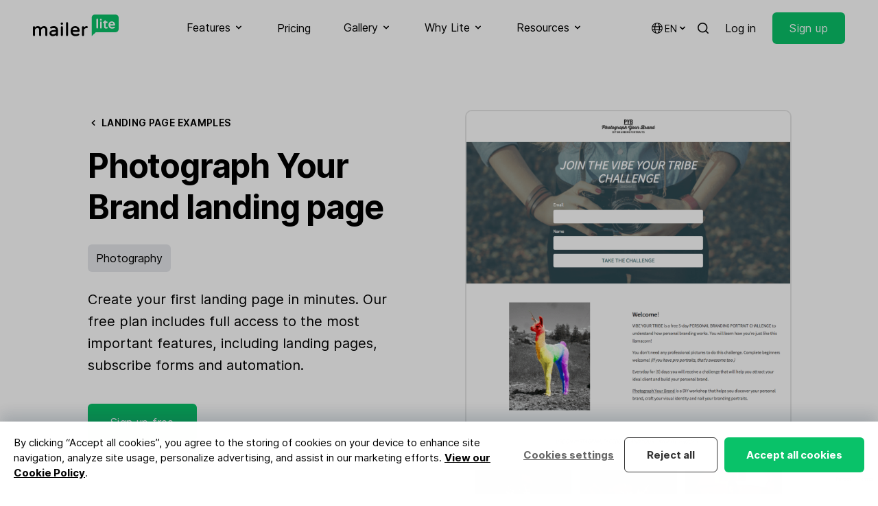

--- FILE ---
content_type: text/html; charset=UTF-8
request_url: https://www.mailerlite.com/landing-page-examples/photograph-your-brand
body_size: 39042
content:
<!DOCTYPE html>
<html lang="en" class="scroll-smooth">

<head>
  <meta charset="utf-8" />
  <meta http-equiv="X-UA-Compatible" content="IE=edge" />
  <meta name="viewport" content="width=device-width, initial-scale=1" />

  
  


<script>
  window.dataLayer = window.dataLayer || [];
</script>
<script>(function(w,d,s,l,i){w[l]=w[l]||[];w[l].push({'gtm.start':
      new Date().getTime(),event:'gtm.js'});var f=d.getElementsByTagName(s)[0],
    j=d.createElement(s),dl=l!='dataLayer'?'&l='+l:'';j.async=true;j.src=
    'https://mailerlite.com/tag/gtm.js?id='+i+dl;f.parentNode.insertBefore(j,f);
})(window,document,'script','dataLayer','GTM-KKG2Q6R');</script>




<script>
  (function(w,d,e,u,f,l,n){w[f]=w[f]||function(){(w[f].q=w[f].q||[])
    .push(arguments);},l=d.createElement(e),l.async=1,l.src=u,
    n=d.getElementsByTagName(e)[0],n.parentNode.insertBefore(l,n);})
  (window,document,'script','https://assets.mailerlite.com/js/universal.js','ml');
  ml('account', '2');
</script>




<script async data-api-host="https://cdn.growthbook.io" data-client-key="sdk-GadOFZ4VEoGpTT6Z" data-decryption-key="6w9SqzrlelvbeTPK0o5cBQ==" src="https://cdn.jsdelivr.net/npm/@growthbook/growthbook/dist/bundles/auto.min.js"></script>


<!-- Trackdesk tracker begin -->
<script async src="//cdn.trackdesk.com/tracking.js"></script>
<script>
(function(t,d,k){(t[k]=t[k]||[]).push(d);t[d]=t[d]||t[k].f||function(){(t[d].q=t[d].q||[]).push(arguments)}})(window,"trackdesk","TrackdeskObject");
const hostname = window.location.hostname;
const domain = '.' + hostname.replace(/^www\./i, '');
const cookieAttributes = "; path=/; max-age=2592000; domain="+domain+"; SameSite=Lax; Secure";
trackdesk("mailerlite", "click", {}, (data) => {
    if (data && data.cid) {
        document.cookie = "trakdesk_cid=" + data.cid + cookieAttributes;
        const urlParams = new URLSearchParams(window.location.search);
        const sourceId = urlParams.get('sourceId');        
        if (sourceId) {
            document.cookie = "trackdesk_source_id=" + sourceId + cookieAttributes;
        }
    }
});
</script>
<!-- Trackdesk tracker end -->


  

  
  

<title>Photograph Your Brand Lading page - Made with MailerLite</title>
<meta name="description" content="Check out Photograph Your Brand landing page design. Explore MailerLite's gallery of landing page examples - get inspired and start creating yours!">
<meta property="og:title" content="Photograph Your Brand Lading page - Made with MailerLite" />
<meta property="og:description" content="Check out Photograph Your Brand landing page design. Explore MailerLite's gallery of landing page examples - get inspired and start creating yours!" />


<meta property="og:image" content="https://www.mailerlite.com/img/containers/assets/gallery-landing/33b41af3-7996-48cb-abfd-bace1bbaedc6.png/d0d10be4ae973205f3417feec60d1f0e.png" />
<meta property="og:image:alt" content="Photograph Your Brand Lading page - Made with MailerLite" />
<meta property="og:type" content="website" />
<meta property="og:url" content="https://www.mailerlite.com/landing-page-examples/photograph-your-brand" />
<meta property="fb:app_id" content="558781764146601" />
<meta name="twitter:card" content="summary_large_image">
<meta name="twitter:site" content="@MailerLite">
<meta name="twitter:title" content="Photograph Your Brand Lading page - Made with MailerLite">
<meta name="twitter:image" content="https://www.mailerlite.com/img/containers/assets/gallery-landing/33b41af3-7996-48cb-abfd-bace1bbaedc6.png/d0d10be4ae973205f3417feec60d1f0e.png" />







<meta name="robots" content="noindex, follow">




<link rel="canonical" href="https://www.mailerlite.com/landing-page-examples/photograph-your-brand" />



<script>
  function redirectToLanguageVersion() {
    var selectedLanguage = window.localStorage.getItem("selectedLanguage");
    var base_url = "https://www.mailerlite.com";
    var current_url = window.location.href;
    var current_path = window.location.pathname;

    var homepage_path = "/";
    var signup_path = "/signup";

    function redirectToPathWithLanguage(path, language) {
      window.location.href = base_url + (language && language !== "en" ? "/" + language : "") + path;
    }

    if (current_path === homepage_path || current_path === signup_path) {
      if (selectedLanguage === "es" && !current_url.includes("/es")) {
        redirectToPathWithLanguage(current_path, "es");
      } else if (selectedLanguage === "pl" && !current_url.includes("/pl")) {
        redirectToPathWithLanguage(current_path, "pl");
      } else if (!selectedLanguage) {
        var browserLanguage = window.navigator.language.slice(0, 2);
        if (browserLanguage === "es" || browserLanguage === "pl") {
          redirectToPathWithLanguage(current_path, browserLanguage);
          window.localStorage.setItem("selectedLanguage", browserLanguage);
        } else {
          window.localStorage.setItem("selectedLanguage", "en");
        }
      }
    }
  }

  redirectToLanguageVersion();
</script>






<link rel="alternate" hreflang="x-default" href="https://www.mailerlite.com/landing-page-examples/photograph-your-brand" />
<link rel="alternate" hreflang="en" href="https://www.mailerlite.com/landing-page-examples/photograph-your-brand" />




  
  
<script type="application/ld+json">
  {
    "@context": "http://schema.org/",
    "@type": "WebSite",
    "name": "MailerLite",
    "url": "https://mailerlite.com",
    "image": "https://storage.googleapis.com/mailerlite-website-bucket/SEO/mailerlite.png",
    "copyrightHolder": {
      "@type": "Organization",
      "name": "MailerLite",
      "url": "https://www.mailerlite.com",
      "sameAs": [
        "https://www.facebook.com/mailerlite/",
        "https://x.com/MailerLite",
        "https://www.instagram.com/mailerlite/",
        "https://www.youtube.com/channel/UCRWH1lQlbnqCrrYTfacklIQ",
        "https://www.linkedin.com/company/3187618/",
        "https://www.wikidata.org/wiki/Q54860002",
        "https://lt.wikipedia.org/wiki/MailerLite",
        "https://bsky.app/profile/mailerlite.bsky.social"
      ]
    }
  }
</script>

<script type="application/ld+json">
  {
    "@context": "http://schema.org",
    "@type": "Organization",
    "name": "MailerLite",
    "description": "Digital marketing tools to grow your audience faster and drive revenue smarter. Backed by 24/7 award-winning support.",
    "url": "https://mailerlite.com",
    "image": "https://storage.googleapis.com/mailerlite-website-bucket/SEO/mailerlite.png",
    "logo": "https://storage.googleapis.com/mailerlite-website-bucket/SEO/mailerlite.png",
    "email": "info@mailerlite.com",
    "brand": {
      "@type": "Thing",
      "name": "MailerLite"
    },
    "contactPoint": {
      "@type": "ContactPoint",
      "url": "https://www.mailerlite.com/support",
      "email": "info@mailerlite.com",
      "contactType": "technical support",
      "availableLanguage": "English"
    },
    "sameAs": [
      "https://www.facebook.com/mailerlite/",
      "https://x.com/MailerLite",
      "https://www.instagram.com/mailerlite/",
      "https://www.youtube.com/channel/UCRWH1lQlbnqCrrYTfacklIQ",
      "https://www.linkedin.com/company/3187618/",
      "https://www.wikidata.org/wiki/Q54860002",
      "https://lt.wikipedia.org/wiki/MailerLite",
      "https://bsky.app/profile/mailerlite.bsky.social"
    ]
  }
</script>


  
  <link rel="apple-touch-icon" sizes="180x180" href="/site/themes/new/img/favicons/apple-touch-icon.png">
<link rel="icon" type="image/png" sizes="48x48" href="/site/themes/new/img/favicons/favicon-48x48.png">
<link rel="icon" type="image/png" sizes="32x32" href="/site/themes/new/img/favicons/favicon-32x32.png">
<link rel="icon" type="image/png" sizes="16x16" href="/site/themes/new/img/favicons/favicon-16x16.png">
<link rel="mask-icon" href="/site/themes/new/img/favicons/safari-pinned-tab.svg" color="#03a154">
<meta name="msapplication-TileColor" content="#ffffff" />
<meta name="theme-color" content="#ffffff" />
  
  <style>
  @font-face {
    font-family: 'Inter';
    font-style:  normal;
    font-weight: 100;
    font-display: swap;
    src: url("/fonts/inter/Inter-Thin.woff2?v=3.19") format("woff2");
    unicode-range: U+0000-Ox5FF, U+20A0-20CF, U+0100-024F, U+1E00-1EFF;
  }

  @font-face {
    font-family: 'Inter';
    font-style:  normal;
    font-weight: 400;
    font-display: swap;
    src: url("/fonts/inter/Inter-Regular.woff2?v=3.19") format("woff2");
    unicode-range: U+0000-Ox5FF, U+20A0-20CF, U+0100-024F, U+1E00-1EFF;
  }

  @font-face {
    font-family: 'Inter';
    font-style:  normal;
    font-weight: 500;
    font-display: swap;
    src: url("/fonts/inter/Inter-Medium.woff2?v=3.19") format("woff2");
    unicode-range: U+0000-Ox5FF, U+20A0-20CF, U+0100-024F, U+1E00-1EFF;
  }

  @font-face {
    font-family: 'Inter';
    font-style:  normal;
    font-weight: 600;
    font-display: swap;
    src: url("/fonts/inter/Inter-SemiBold.woff2?v=3.19") format("woff2");
    unicode-range: U+0000-Ox5FF, U+20A0-20CF, U+0100-024F, U+1E00-1EFF;
  }

  @font-face {
    font-family: 'Inter';
    font-style:  normal;
    font-weight: 700;
    font-display: swap;
    src: url("/fonts/inter/Inter-Bold.woff2?v=3.19") format("woff2");
    unicode-range: U+0000-Ox5FF, U+20A0-20CF, U+0100-024F, U+1E00-1EFF;
  }
</style>
  <link rel="preload" as="style" href="https://www.mailerlite.com/build/assets/site-9b6e2813.css" /><link rel="preload" as="style" href="https://www.mailerlite.com/build/assets/site-077a2b3c.css" /><link rel="modulepreload" href="https://www.mailerlite.com/build/assets/site-d8c0cfa3.js" /><link rel="modulepreload" href="https://www.mailerlite.com/build/assets/_commonjsHelpers-725317a4.js" /><link rel="modulepreload" href="https://www.mailerlite.com/build/assets/traffic-22dc464d.js" /><link rel="stylesheet" href="https://www.mailerlite.com/build/assets/site-9b6e2813.css" /><link rel="stylesheet" href="https://www.mailerlite.com/build/assets/site-077a2b3c.css" /><script type="module" src="https://www.mailerlite.com/build/assets/site-d8c0cfa3.js"></script><script type="module" src="https://www.mailerlite.com/build/assets/traffic-22dc464d.js"></script>
</head>
<body
    x-cloak
    x-data="{
    isOpen: false,
    isModalOpen: false
    }"
    :class="{ 'overflow-y-hidden': isModalOpen, 'overflow-y-auto': !isModalOpen}"
    @keydown.escape="isModalOpen = false"
>

  <div class="sticky top-0 z-50">
    <nav class="bg-white">
        <div class="container flex items-center justify-between">
            <div>
                <a href="/" aria-label="MailerLite">
                    <svg class="h-8 -mt-2" data-v-235bc6c6="" viewBox="0 0 200 51" version="1.1" xmlns="http://www.w3.org/2000/svg" xmlns:xlink="http://www.w3.org/1999/xlink"><g data-v-235bc6c6="" id="mailerlite-light" stroke="none" stroke-width="1" fill="none" fill-rule="evenodd"><g data-v-235bc6c6="" fill-rule="nonzero"><g data-v-235bc6c6="" id="mailer" transform="translate(0.000000, 18.000000)" fill="#000000"><path data-v-235bc6c6="" id="Shape" d="M26.0798481,9.13105704 C22.7688413,9.13105704 20.1381784,10.4354938 18.2785718,12.9993866 C17.1900216,11.0202413 15.0129213,9.13105704 11.7019145,9.13105704 C8.30019514,9.13105704 6.3045198,10.6154161 4.89847582,12.1897363 L4.89847582,11.7399305 C4.89847582,10.4354938 3.80992564,9.35595993 2.49459417,9.35595993 C1.1792627,9.35595993 0.136068773,10.4354938 0.136068773,11.7399305 L0.136068773,29.8671028 C0.136068773,31.1715396 1.1792627,32.2060928 2.49459417,32.2060928 C3.80992564,32.2060928 4.89847582,31.1715396 4.89847582,29.8671028 L4.89847582,17.317522 C5.987026,15.5632795 7.61985127,13.5841341 10.568008,13.5841341 C13.380096,13.5841341 14.4686462,14.9335514 14.4686462,18.4420364 L14.4686462,29.8671028 C14.4686462,31.1715396 15.5118401,32.2060928 16.8271716,32.2060928 C18.142503,32.2060928 19.2310532,31.1715396 19.2310532,29.8671028 L19.2310532,17.317522 C20.3196034,15.5632795 21.9524287,13.5841341 24.9005854,13.5841341 C27.7126734,13.5841341 28.8012236,14.9335514 28.8012236,18.4420364 L28.8012236,29.8671028 C28.8012236,31.1715396 29.8444175,32.2060928 31.159749,32.2060928 C32.4750804,32.2060928 33.5636306,31.1715396 33.5636306,29.8671028 L33.5636306,17.6773666 C33.6543431,13.5391535 31.2958177,9.13105704 26.0798481,9.13105704 Z M48.9394019,9.13105704 C46.308739,9.13105704 43.9048573,9.62584339 41.4102632,10.7053772 C40.5484943,11.0652218 40.0042192,11.7849111 40.0042192,12.7295032 C40.0042192,13.8989982 40.9113443,14.7986097 42.0452508,14.7986097 C42.2266758,14.7986097 42.4534571,14.7536291 42.7255946,14.7086485 C44.4037762,14.1688816 45.9912452,13.7190759 48.2590581,13.7190759 C51.9329149,13.7190759 53.4750277,15.0684932 53.5203839,18.3970558 L48.8033332,18.3970558 C42.3627446,18.3970558 38.5528189,21.140871 38.5528189,25.6839092 C38.5528189,30.1369863 42.2720321,32.4759763 45.9458889,32.4759763 C48.8940457,32.4759763 51.4339961,31.5763648 53.5203839,29.8671028 L53.5203839,29.9120834 C53.5203839,31.2165201 54.5635779,32.2510734 55.8789093,32.2510734 C57.1942408,32.2510734 58.282791,31.2165201 58.282791,29.9120834 L58.282791,17.9472501 C58.282791,13.5391535 55.3799905,9.13105704 48.9394019,9.13105704 Z M47.3972892,28.1128604 C44.72127,28.1128604 43.315226,27.1232877 43.315226,25.1891229 C43.315226,24.4694337 43.315226,22.310366 49.302252,22.310366 L53.4750277,22.310366 L53.4750277,25.2341035 C52.2504087,26.5835208 49.9372396,28.1128604 47.3972892,28.1128604 Z M67.6261801,0.674708649 C69.0775803,0.674708649 70.256843,1.84420364 70.256843,3.28358209 L70.256843,3.4635044 C70.256843,4.90288285 69.0775803,6.07237784 67.6261801,6.07237784 L67.3540425,6.07237784 C65.9026423,6.07237784 64.7233796,4.90288285 64.7233796,3.4635044 L64.7233796,3.28358209 C64.7233796,1.84420364 65.9026423,0.674708649 67.3540425,0.674708649 L67.6261801,0.674708649 Z M67.4901113,9.31097935 C68.850799,9.31097935 69.8939929,10.3905132 69.8939929,11.6949499 L69.8939929,29.8221223 C69.8939929,31.126559 68.850799,32.1611122 67.4901113,32.1611122 C66.1747798,32.1611122 65.1315859,31.126559 65.1315859,29.8221223 L65.1315859,11.6949499 C65.1315859,10.3455326 66.1747798,9.31097935 67.4901113,9.31097935 Z M79.6002321,1.77635684e-15 C80.9609198,1.77635684e-15 82.0041137,1.07953384 82.0041137,2.38397056 L82.0041137,29.8221223 C82.0041137,31.126559 80.9609198,32.1611122 79.6002321,32.1611122 C78.2849006,32.1611122 77.2417067,31.126559 77.2417067,29.8221223 L77.2417067,2.38397056 C77.2417067,1.03455326 78.2849006,1.77635684e-15 79.6002321,1.77635684e-15 Z M98.5137915,9.13105704 C95.1120721,9.13105704 92.2999842,10.3905132 90.3950214,12.7744837 C88.7621961,14.8435903 87.8550709,17.6773666 87.8550709,20.7810264 C87.8550709,28.0678798 92.1639154,32.4309957 99.3302041,32.4309957 C103.276199,32.4309957 105.226518,31.5313842 106.995412,30.4968309 C107.857181,30.0020446 108.310743,29.2823553 108.310743,28.5626661 C108.310743,27.3931711 107.358262,26.448579 106.133643,26.448579 C105.770793,26.448579 105.453299,26.4935596 105.181161,26.6734819 C103.911186,27.3481906 102.323717,27.932938 99.6476979,27.932938 C95.6563472,27.932938 93.2978218,26.0887344 92.7081905,22.5802494 L106.632562,22.5802494 C108.038606,22.5802494 109.036443,21.5906768 109.036443,20.2412595 C109.127156,12.5945614 103.639049,9.13105704 98.5137915,9.13105704 Z M98.5137915,13.2692701 C100.509467,13.2692701 103.86583,14.3937845 104.319392,18.5319975 L92.7081905,18.5319975 C93.1617531,14.8885708 95.8831285,13.2692701 98.5137915,13.2692701 Z M125.68219,9.13105704 C126.997521,9.13105704 127.995359,10.1206297 127.995359,11.4250664 C127.995359,12.7295032 126.997521,13.6740953 125.591477,13.6740953 L125.364696,13.6740953 C122.915458,13.6740953 120.738358,14.8885708 119.196245,17.0926191 L119.196245,29.8221223 C119.196245,31.126559 118.107695,32.1611122 116.792363,32.1611122 C115.477032,32.1611122 114.433838,31.126559 114.433838,29.8221223 L114.433838,11.6949499 C114.433838,10.3905132 115.477032,9.31097935 116.792363,9.31097935 C118.107695,9.31097935 119.196245,10.3905132 119.196245,11.6949499 L119.196245,12.2796974 C121.101208,10.2105909 123.187596,9.13105704 125.455408,9.13105704 L125.68219,9.13105704 Z"></path></g> <g data-v-235bc6c6="" id="lite" transform="translate(137.000000, 0.000000)"><path data-v-235bc6c6="" id="Shape-path" d="M55.9642336,0.364285714 L7.03576642,0.364285714 C3.2649635,0.364285714 0.137956204,3.46071429 0.137956204,7.19464286 L0.137956204,29.9625 L0.137956204,34.425 L0.137956204,50.5901786 L9.65693431,41.2553571 L56.010219,41.2553571 C59.7810219,41.2553571 62.9080292,38.1589286 62.9080292,34.425 L62.9080292,7.19464286 C62.8620438,3.41517857 59.7810219,0.364285714 55.9642336,0.364285714 Z" fill="#09C269"></path> <path data-v-235bc6c6="" id="Shape-path-3" d="M46.9510949,16.2107143 C52.1934307,16.2107143 54.5846715,20.3544643 54.5846715,24.1794643 C54.5846715,25.2267857 53.8029197,25.9553571 52.7452555,25.9553571 L43.0883212,25.9553571 C43.5481752,28.2776786 45.2036496,29.5071429 47.8248175,29.5071429 C49.710219,29.5071429 50.7678832,29.0973214 51.6875912,28.6419643 C51.9175182,28.5053571 52.1474453,28.4598214 52.4233577,28.4598214 C53.3430657,28.4598214 54.0788321,29.1883929 54.0788321,30.0991071 C54.0788321,30.6910714 53.7109489,31.2375 53.0671533,31.6017857 C51.779562,32.3303571 50.4,32.9678571 47.5489051,32.9678571 C42.3985401,32.9678571 39.2715328,29.8258929 39.2715328,24.5892857 C39.2715328,18.4419643 43.410219,16.2107143 46.9510949,16.2107143 Z M31.5919708,13.5241071 C32.189781,13.5241071 32.6036496,13.9794643 32.6036496,14.5714286 L32.6036496,16.4839286 L35.5467153,16.4839286 C36.4664234,16.4839286 37.2021898,17.2125 37.2021898,18.1232143 C37.2021898,19.0339286 36.4664234,19.7625 35.5467153,19.7625 L32.649635,19.7625 L32.649635,28.3232143 C32.649635,29.5526786 33.2934307,29.64375 34.1671533,29.64375 C34.6729927,29.64375 34.9489051,29.5526786 35.2248175,29.5071429 C35.4547445,29.4616071 35.6846715,29.3705357 35.9605839,29.3705357 C36.6963504,29.3705357 37.5240876,29.9625 37.5240876,30.91875 C37.4781022,31.5107143 37.1562044,32.0571429 36.5583942,32.3303571 C35.6846715,32.7401786 34.8109489,32.9223214 33.8452555,32.9223214 C30.6722628,32.9223214 28.9708029,31.4196429 28.9708029,28.5508929 L28.9708029,19.7625 L27.3153285,19.7625 C26.7175182,19.7625 26.3036496,19.3071429 26.3036496,18.7607143 C26.3036496,18.4419643 26.4416058,18.1232143 26.7175182,17.8955357 L30.7642336,13.9339286 C30.8562044,13.8428571 31.1781022,13.5241071 31.5919708,13.5241071 Z M12.9678832,9.79017857 C13.979562,9.79017857 14.8072993,10.6098214 14.8072993,11.6116071 L14.8072993,30.9642857 C14.8072993,31.9660714 13.979562,32.7401786 12.9678832,32.7401786 C11.9562044,32.7401786 11.1744526,31.9205357 11.1744526,30.9642857 L11.1744526,11.6116071 C11.1744526,10.6098214 11.9562044,9.79017857 12.9678832,9.79017857 Z M21.5211679,16.3473214 C22.5328467,16.3473214 23.3605839,17.1669643 23.3605839,18.16875 L23.3605839,30.9642857 C23.3605839,31.9660714 22.5328467,32.7401786 21.5211679,32.7401786 C20.5094891,32.7401786 19.7277372,31.9205357 19.7277372,30.9642857 L19.7277372,18.16875 C19.7277372,17.1669643 20.5094891,16.3473214 21.5211679,16.3473214 Z M46.9970803,19.44375 C45.249635,19.44375 43.410219,20.4910714 43.0883212,22.9044643 L50.9518248,22.9044643 C50.5839416,20.4910714 48.7445255,19.44375 46.9970803,19.44375 Z M21.6131387,10.2455357 C22.7167883,10.2455357 23.5905109,11.1107143 23.5905109,12.2035714 L23.5905109,12.3401786 C23.5905109,13.4330357 22.7167883,14.2982143 21.6131387,14.2982143 L21.4291971,14.2982143 C20.3255474,14.2982143 19.4518248,13.4330357 19.4518248,12.3401786 L19.4518248,12.2035714 C19.4518248,11.1107143 20.3255474,10.2455357 21.4291971,10.2455357 L21.6131387,10.2455357 Z" fill="#FFFFFF"></path></g></g></g></svg>
                </a>
            </div>
            <div class="hidden xl:flex space-x-8 xl:space-x-12">

                <div x-data="{ open: false }">
                    <button x-on:click="open = true" :class="{ 'border-green-500': open, 'hover:opacity-60 border-transparent': !open }" class="py-7 inline-flex items-center focus:outline-none space-x-1 border-b-2 text-black">
                        <span>Features</span>
                        <span :class="{ 'rotate-180': open }"><svg class="h-4 w-4 fill-current" xmlns="http://www.w3.org/2000/svg" viewBox="0 0 20 20" fill="currentColor">
  <path fill-rule="evenodd" d="M5.293 7.293a1 1 0 011.414 0L10 10.586l3.293-3.293a1 1 0 111.414 1.414l-4 4a1 1 0 01-1.414 0l-4-4a1 1 0 010-1.414z" clip-rule="evenodd" />
</svg>
</span>
                    </button>
                    <div x-show="open" x-on:click.away="open = false" class="py-10 flex inset-x-0 mx-auto z-40 absolute bg-white border-t border-black border-opacity-10" style="display: none;">
                        <div class="container grid grid-cols-2 md:grid-cols-3 lg:grid-cols-4 gap-16">
                            <div class="flex flex-col">
                                <span class="inline-flex uppercase text-xs font-semibold tracking-wider opacity-50 space-x-1.5">
                                    <svg class="h-4 w-4 fill-current" xmlns="http://www.w3.org/2000/svg" viewBox="0 0 20 20" fill="currentColor">
  <path d="M2.003 5.884L10 9.882l7.997-3.998A2 2 0 0016 4H4a2 2 0 00-1.997 1.884z" />
  <path d="M18 8.118l-8 4-8-4V14a2 2 0 002 2h12a2 2 0 002-2V8.118z" />
</svg>

                                    <span>Send emails</span>
                                </span>
                                <div class="text-sm pt-4 flex flex-col gap-3">
                                    <a href="/features/email-marketing" class="block group py-2">
                                        <span class="font-semibold flex items-center space-x-0.5">
                                            <span class="group-hover:bg-green-100 py-1 px-1.5 -ml-1.5 leading-none rounded">Email marketing</span>
                                            <svg xmlns="http://www.w3.org/2000/svg" class="h-4 w-4 opacity-0 group-hover:opacity-100 group-hover:translate-x-1 transition duration-100 ease-in-out fill-current" fill="none" viewBox="0 0 24 24" stroke="currentColor">
  <path stroke-linecap="round" stroke-linejoin="round" stroke-width="2" d="M17 8l4 4m0 0l-4 4m4-4H3" />
</svg>

                                        </span>
                                        <p class="leading-snug opacity-50 text-sm">Grow your audience and build stronger relationships.</p>
                                    </a>
                                    <a href="/features/automation" class="block group py-2">
                                        <span class="font-semibold flex items-center space-x-0.5">
                                            <span class="group-hover:bg-green-100 py-1 px-1.5 -ml-1.5 leading-none rounded">Automation</span>
                                            <svg xmlns="http://www.w3.org/2000/svg" class="h-4 w-4 opacity-0 group-hover:opacity-100 group-hover:translate-x-1 transition duration-100 ease-in-out fill-current" fill="none" viewBox="0 0 24 24" stroke="currentColor">
  <path stroke-linecap="round" stroke-linejoin="round" stroke-width="2" d="M17 8l4 4m0 0l-4 4m4-4H3" />
</svg>

                                        </span>
                                        <p class="leading-snug opacity-50 text-sm">Send perfectly-timed and targeted emails automatically.</p>
                                    </a>
                                    <a href="/features/newsletter-editors" class="block group py-2">
                                        <span class="font-semibold flex items-center space-x-0.5">
                                            <span class="group-hover:bg-green-100 py-1 px-1.5 -ml-1.5 leading-none rounded">Newsletter editors</span>
                                            <svg xmlns="http://www.w3.org/2000/svg" class="h-4 w-4 opacity-0 group-hover:opacity-100 group-hover:translate-x-1 transition duration-100 ease-in-out fill-current" fill="none" viewBox="0 0 24 24" stroke="currentColor">
  <path stroke-linecap="round" stroke-linejoin="round" stroke-width="2" d="M17 8l4 4m0 0l-4 4m4-4H3" />
</svg>

                                        </span>
                                        <p class="leading-snug opacity-50 text-sm">Design emails yourself with an ai-powered drag & drop editor.</p>
                                    </a>
                                    <a href="/features/transactional-emails" class="block group py-2">
                                        <span class="font-semibold flex items-center space-x-0.5">
                                            <span class="group-hover:bg-green-100 py-1 px-1.5 -ml-1.5 leading-none rounded">
                                                <span class="flex space-x-1.5 items-center">
                                                    <span><svg class="h-3.5 w-3.5" width="30" height="30" viewBox="0 0 30 30" fill="none" xmlns="http://www.w3.org/2000/svg">
  <path fill-rule="evenodd" clip-rule="evenodd" d="M29.5793 10.1664C29.4629 9.99688 29.2692 9.90994 29.0739 9.90994H17.9522L23.4982 1.04528C23.641 0.817634 23.649 0.50605 23.4756 0.256223C23.358 0.0865401 23.1623 0 22.9662 0H13.389C12.4275 0 11.529 0.515643 10.9904 1.37645L0.10623 18.7748C-0.0361578 19.0026 -0.0421489 19.3142 0.129396 19.5641C0.245622 19.7333 0.439334 19.8201 0.634842 19.8201H11.7509L6.20434 28.6869C6.10449 28.8468 6.07394 29.0481 6.11947 29.24C6.18957 29.5372 6.45277 29.7322 6.73655 29.7322H16.3081C17.2768 29.7322 18.1821 29.2126 18.7245 28.3454L24.0563 19.8201H24.0565L29.6021 10.9554C29.7447 10.7278 29.7507 10.4158 29.5793 10.1664Z" fill="#4E48E0"/>
  <path fill-rule="evenodd" clip-rule="evenodd" d="M24.0576 19.8181L18.7246 28.3452C18.1822 29.2126 17.2767 29.732 16.3082 29.732H6.73662C6.45285 29.732 6.18964 29.5372 6.11954 29.24C6.07401 29.0481 6.10457 28.8469 6.20442 28.687L11.752 19.8181H24.0576Z" fill="#4E48E0"/>
  <path fill-rule="evenodd" clip-rule="evenodd" d="M17.945 9.90992H29.0739C29.2692 9.90992 29.4629 9.99686 29.5793 10.1661C29.7509 10.4158 29.7445 10.7276 29.6023 10.9554L24.0567 19.8201H11.7463L17.945 9.90992Z" fill="#1C81C1"/>
  <path fill-rule="evenodd" clip-rule="evenodd" d="M0.634792 19.82C0.439483 19.82 0.245772 19.7333 0.129545 19.564C-0.0421989 19.3142 -0.0362078 19.0026 0.10638 18.775L10.9906 1.37641C11.529 0.515603 12.4276 -4.00543e-05 13.389 -4.00543e-05H22.9661C23.1622 -4.00543e-05 23.3581 0.0866999 23.4758 0.256183C23.6489 0.50601 23.6409 0.817594 23.4983 1.04544L11.752 19.82H0.634792Z" fill="#5CC4CD"/>
</svg></span>
                                                    <span>Email notifications</span>
                                                </span>
                                            </span>
                                            <svg xmlns="http://www.w3.org/2000/svg" class="h-4 w-4 opacity-0 group-hover:opacity-100 group-hover:translate-x-1 transition duration-100 ease-in-out fill-current" fill="none" viewBox="0 0 24 24" stroke="currentColor">
  <path stroke-linecap="round" stroke-linejoin="round" stroke-width="2" d="M17 8l4 4m0 0l-4 4m4-4H3" />
</svg>

                                        </span>
                                        <p class="leading-snug opacity-50 text-sm">Send timely emails triggered by activity on your website or app.</p>
                                    </a>
                                </div>
                            </div>
                            <div class="flex flex-col">
                                <span class="inline-flex items-center uppercase text-xs font-semibold tracking-wider opacity-50 space-x-1.5">
                                    <svg xmlns="http://www.w3.org/2000/svg" class="h-4 w-4 fill-current" viewBox="0 0 24 24"><path d="M20 22H4C3.44772 22 3 21.5523 3 21V8H21V21C21 21.5523 20.5523 22 20 22ZM21 6H3V3C3 2.44772 3.44772 2 4 2H20C20.5523 2 21 2.44772 21 3V6ZM7 11V15H11V11H7ZM7 17V19H17V17H7ZM13 12V14H17V12H13Z" fill="currentColor"></path></svg>
                                    <span>Build websites</span>
                                </span>
                                <div class="text-sm pt-4 flex flex-col gap-3">
                                    <a href="/features/website-builder" class="block group py-2">
                                        <span class="font-semibold flex items-center space-x-0.5">
                                            <span class="group-hover:bg-green-100 py-1 px-1.5 -ml-1.5 leading-none rounded">Website builder</span>
                                            <svg xmlns="http://www.w3.org/2000/svg" class="h-4 w-4 opacity-0 group-hover:opacity-100 group-hover:translate-x-1 transition duration-100 ease-in-out fill-current" fill="none" viewBox="0 0 24 24" stroke="currentColor">
  <path stroke-linecap="round" stroke-linejoin="round" stroke-width="2" d="M17 8l4 4m0 0l-4 4m4-4H3" />
</svg>

                                        </span>
                                        <p class="leading-snug opacity-50 text-sm">Build stunning websites on your own and let your business shine.</p>
                                    </a>
                                    <a href="/features/create-a-blog" class="block group py-2">
                                        <span class="font-semibold flex items-center space-x-0.5">
                                            <span class="group-hover:bg-green-100 py-1 px-1.5 -ml-1.5 leading-none rounded">Create a blog</span>
                                            <svg xmlns="http://www.w3.org/2000/svg" class="h-4 w-4 opacity-0 group-hover:opacity-100 group-hover:translate-x-1 transition duration-100 ease-in-out fill-current" fill="none" viewBox="0 0 24 24" stroke="currentColor">
  <path stroke-linecap="round" stroke-linejoin="round" stroke-width="2" d="M17 8l4 4m0 0l-4 4m4-4H3" />
</svg>

                                        </span>
                                        <p class="leading-snug opacity-50 text-sm">Drive traffic and engage visitors with an easy-to-build blog.</p>
                                    </a>
                                </div>
                            </div>
                            <div class="flex flex-col">
                                <span class="inline-flex uppercase text-xs font-semibold tracking-wider opacity-50 space-x-1.5">
                                    <svg class="h-4 w-4 fill-current" xmlns="http://www.w3.org/2000/svg" viewBox="0 0 20 20" fill="currentColor">
  <path d="M13 6a3 3 0 11-6 0 3 3 0 016 0zM18 8a2 2 0 11-4 0 2 2 0 014 0zM14 15a4 4 0 00-8 0v3h8v-3zM6 8a2 2 0 11-4 0 2 2 0 014 0zM16 18v-3a5.972 5.972 0 00-.75-2.906A3.005 3.005 0 0119 15v3h-3zM4.75 12.094A5.973 5.973 0 004 15v3H1v-3a3 3 0 013.75-2.906z" />
</svg>

                                    <span>Collect leads</span>
                                </span>
                                <div class="text-sm pt-4 flex flex-col gap-3">
                                    <a href="/features/landing-pages" class="block group py-2">
                                        <span class="font-semibold flex items-center space-x-0.5">
                                            <span class="group-hover:bg-green-100 py-1 px-1.5 -ml-1.5 leading-none rounded">Landing pages</span>
                                            <svg xmlns="http://www.w3.org/2000/svg" class="h-4 w-4 opacity-0 group-hover:opacity-100 group-hover:translate-x-1 transition duration-100 ease-in-out fill-current" fill="none" viewBox="0 0 24 24" stroke="currentColor">
  <path stroke-linecap="round" stroke-linejoin="round" stroke-width="2" d="M17 8l4 4m0 0l-4 4m4-4H3" />
</svg>

                                        </span>
                                        <p class="leading-snug opacity-50 text-sm">Create pages to collect leads, sell products and more.</p>
                                    </a>
                                    <a href="/features/signup-forms" class="block group py-2">
                                        <span class="font-semibold flex items-center space-x-0.5">
                                            <span class="group-hover:bg-green-100 py-1 px-1.5 -ml-1.5 leading-none rounded">Signup forms</span>
                                            <svg xmlns="http://www.w3.org/2000/svg" class="h-4 w-4 opacity-0 group-hover:opacity-100 group-hover:translate-x-1 transition duration-100 ease-in-out fill-current" fill="none" viewBox="0 0 24 24" stroke="currentColor">
  <path stroke-linecap="round" stroke-linejoin="round" stroke-width="2" d="M17 8l4 4m0 0l-4 4m4-4H3" />
</svg>

                                        </span>
                                        <p class="leading-snug opacity-50 text-sm">Invite people from across the web to become subscribers.</p>
                                    </a>
                                    <a href="/features/ipad-app" class="block group py-2">
                                        <span class="font-semibold flex items-center space-x-0.5">
                                            <span class="group-hover:bg-green-100 py-1 px-1.5 -ml-1.5 leading-none rounded">iPad Subscribe App</span>
                                            <svg xmlns="http://www.w3.org/2000/svg" class="h-4 w-4 opacity-0 group-hover:opacity-100 group-hover:translate-x-1 transition duration-100 ease-in-out fill-current" fill="none" viewBox="0 0 24 24" stroke="currentColor">
  <path stroke-linecap="round" stroke-linejoin="round" stroke-width="2" d="M17 8l4 4m0 0l-4 4m4-4H3" />
</svg>

                                        </span>
                                        <p class="leading-snug opacity-50 text-sm">Collect subscribers at your event or store - even offline!</p>
                                    </a>
                                    <a href="/features/email-verifier" class="block group py-2">
                                        <span class="font-semibold flex items-center space-x-0.5">
                                            <span class="group-hover:bg-green-100 py-1 px-1.5 -ml-1.5 leading-none rounded">
                                                <span class="flex space-x-1.5 items-center">
                                                    <span><svg class="-mt-0.5 h-4 w-4" width="37" height="32" viewBox="0 0 37 32" fill="none" xmlns="http://www.w3.org/2000/svg">
  <path d="M10.5052 12.8619L16.3816 18.5232L15.558 24.1366C11.2296 23.6487 8.65069 23.2797 7.82129 23.0297C6.99189 22.7796 6.23735 22.3859 5.55768 21.8486L3.7406 20.0861C0.86187 17.11 2.42531 13.8216 3.46192 12.9068C4.62273 11.6505 7.63169 10.3997 10.5052 12.8619Z" fill="#47AE7D"/>
  <path d="M33.6542 12.9622L19.1448 27.4716C17.0761 29.5072 13.661 29.6853 11.392 27.4358L8.2094 24.3501L5.54617 21.8361C7.84741 22.8664 9.8519 22.6429 11.5596 21.1655C12.5231 20.463 17.6274 15.5838 26.8727 6.528C29.2976 4.07881 32.4049 5.02715 33.7183 6.34327C35.0993 7.57731 36.0572 10.6456 33.6542 12.9622Z" fill="#5ED69D"/>
</svg>
</span>
                                                    <span>Email verifier</span>
                                                </span>
                                            </span>
                                            <svg xmlns="http://www.w3.org/2000/svg" class="h-4 w-4 opacity-0 group-hover:opacity-100 group-hover:translate-x-1 transition duration-100 ease-in-out fill-current" fill="none" viewBox="0 0 24 24" stroke="currentColor">
  <path stroke-linecap="round" stroke-linejoin="round" stroke-width="2" d="M17 8l4 4m0 0l-4 4m4-4H3" />
</svg>

                                        </span>
                                        <p class="leading-snug opacity-50 text-sm">Clean and optimize email lists to improve deliverability.</p>
                                    </a>
                                </div>
                            </div>
                            <div class="flex flex-col">
                                <span class="inline-flex uppercase text-xs font-semibold tracking-wider opacity-50 space-x-1.5">
                                    <svg class="h-4 w-4 fill-current" xmlns="http://www.w3.org/2000/svg" viewBox="0 0 20 20" fill="currentColor">
  <path d="M3 1a1 1 0 000 2h1.22l.305 1.222a.997.997 0 00.01.042l1.358 5.43-.893.892C3.74 11.846 4.632 14 6.414 14H15a1 1 0 000-2H6.414l1-1H14a1 1 0 00.894-.553l3-6A1 1 0 0017 3H6.28l-.31-1.243A1 1 0 005 1H3zM16 16.5a1.5 1.5 0 11-3 0 1.5 1.5 0 013 0zM6.5 18a1.5 1.5 0 100-3 1.5 1.5 0 000 3z" />
</svg>

                                    <span>Sell products</span>
                                </span>
                                <div class="text-sm pt-4 flex flex-col gap-3">
                                    <a href="/features/sell-digital-products" class="block group py-2">
                                        <span class="font-semibold flex items-center space-x-0.5">
                                            <span class="group-hover:bg-green-100 py-1 px-1.5 -ml-1.5 leading-none rounded">Digital products</span>
                                            <svg xmlns="http://www.w3.org/2000/svg" class="h-4 w-4 opacity-0 group-hover:opacity-100 group-hover:translate-x-1 transition duration-100 ease-in-out fill-current" fill="none" viewBox="0 0 24 24" stroke="currentColor">
  <path stroke-linecap="round" stroke-linejoin="round" stroke-width="2" d="M17 8l4 4m0 0l-4 4m4-4H3" />
</svg>

                                        </span>
                                        <p class="leading-snug opacity-50 text-sm">Sell e-books, downloads and more to grow your income.</p>
                                    </a>
                                    <a href="/features/email-marketing-for-ecommerce" class="block group py-2">
                                        <span class="font-semibold flex items-center space-x-0.5">
                                            <span class="group-hover:bg-green-100 py-1 px-1.5 -ml-1.5 leading-none rounded">E-commerce</span>
                                            <svg xmlns="http://www.w3.org/2000/svg" class="h-4 w-4 opacity-0 group-hover:opacity-100 group-hover:translate-x-1 transition duration-100 ease-in-out fill-current" fill="none" viewBox="0 0 24 24" stroke="currentColor">
  <path stroke-linecap="round" stroke-linejoin="round" stroke-width="2" d="M17 8l4 4m0 0l-4 4m4-4H3" />
</svg>

                                        </span>
                                        <p class="leading-snug opacity-50 text-sm">Integrate your e-store with email marketing to boost sales.</p>
                                    </a>
                                    <a href="/features/paid-newsletter-subscriptions" class="block group py-2">
                                        <span class="font-semibold flex items-center space-x-0.5">
                                            <span class="group-hover:bg-green-100 py-1 px-1.5 -ml-1.5 leading-none rounded">Paid newsletter subscriptions</span>
                                            <svg xmlns="http://www.w3.org/2000/svg" class="h-4 w-4 opacity-0 group-hover:opacity-100 group-hover:translate-x-1 transition duration-100 ease-in-out fill-current" fill="none" viewBox="0 0 24 24" stroke="currentColor">
  <path stroke-linecap="round" stroke-linejoin="round" stroke-width="2" d="M17 8l4 4m0 0l-4 4m4-4H3" />
</svg>

                                        </span>
                                        <p class="leading-snug opacity-50 text-sm">Easily set up recurring payments to offer paid subscriptions.</p>
                                    </a>
                                </div>
                            </div>
                        </div>
                    </div>
                    <div x-show="open" class="fixed bg-black bg-opacity-60 h-full w-full top-0 mt-[83px] left-0 z-30"></div>
                </div>

                <a href="/pricing" class="py-7 inline-flex items-center focus:outline-none text-black hover:opacity-60">Pricing</a>

                <div x-data="{ open: false }">
                    <button x-on:click="open = true" :class="{ 'border-green-500': open, 'hover:opacity-60 border-transparent': !open }" class="py-7 inline-flex items-center focus:outline-none space-x-1 border-b-2 text-black">
                        <span>Gallery</span>
                        <span :class="{ 'rotate-180': open }"><svg class="h-4 w-4 fill-current" xmlns="http://www.w3.org/2000/svg" viewBox="0 0 20 20" fill="currentColor">
  <path fill-rule="evenodd" d="M5.293 7.293a1 1 0 011.414 0L10 10.586l3.293-3.293a1 1 0 111.414 1.414l-4 4a1 1 0 01-1.414 0l-4-4a1 1 0 010-1.414z" clip-rule="evenodd" />
</svg>
</span>
                    </button>
                    <div x-show="open" x-on:click.away="open = false" class="py-10 flex inset-x-0 mx-auto z-40 absolute bg-white border-t border-black border-opacity-10" style="display: none;">

                        <div class="container grid grid-cols-2 md:grid-cols-4 gap-16">
                            <div class="flex flex-col">
                                <span class="inline-flex uppercase text-xs font-semibold tracking-wider opacity-50 space-x-1.5">
                                    <svg viewBox="0 0 12 16" class="h-4 w-4 fill-current" fill="currentColor" xmlns="http://www.w3.org/2000/svg">
  <path d="M5.71454 3.42857C3.30808 3.49438 1.33529 5.42954 1.22311 7.83427C1.16423 9.5223 2.0455 11.1108 3.50884 11.9543V12.5714H8.08027V11.9543C9.49146 11.1395 10.3643 9.62951 10.366 8C10.37 6.77475 9.87692 5.59883 9.00028 4.74285C8.12623 3.88176 6.94131 3.4078 5.71454 3.42857Z" fill="black"/>
  <path d="M3.50879 14.2857C3.50879 15.2261 4.28266 16 5.22308 16H6.36592C7.30634 16 8.08021 15.2261 8.08021 14.2857V13.7143H3.50879V14.2857Z" fill="black"/>
  <path d="M5.79455 2.85713C6.10805 2.85713 6.36599 2.59919 6.36599 2.28573V0.571442C6.36599 0.257945 6.10805 0 5.79455 0C5.48109 0 5.22314 0.257945 5.22314 0.571442V2.28573C5.22314 2.59919 5.48109 2.85713 5.79455 2.85713Z" fill="black"/>
  <path d="M11.4517 2.34287C11.2302 2.12277 10.8673 2.12277 10.6459 2.34287L9.42879 3.5543C9.32065 3.66155 9.25977 3.80769 9.25977 3.96001C9.25977 4.1123 9.32065 4.25847 9.42879 4.36573C9.5366 4.47264 9.68266 4.53231 9.8345 4.53142C9.98634 4.53231 10.1324 4.47264 10.2402 4.36573L11.4517 3.14855C11.6717 2.92716 11.6717 2.56426 11.4517 2.34287Z" fill="black"/>
  <path d="M1.75454 4.53142C1.90639 4.53231 2.05245 4.47265 2.16026 4.36573C2.2684 4.25848 2.32928 4.11231 2.32928 3.96002C2.32928 3.8077 2.2684 3.66156 2.16026 3.55431L0.943119 2.34287C0.839608 2.25421 0.707729 2.20547 0.571442 2.20547C0.257945 2.20547 0 2.46342 0 2.77688C0 2.91317 0.0487744 3.04505 0.137398 3.14856L1.34883 4.36573C1.45664 4.47265 1.6027 4.53231 1.75454 4.53142Z" fill="black"/>
</svg>

                                    <span>Examples</span>
                                </span>
                                <div class="text-sm pt-4 flex flex-col gap-3">
                                    <a href="/newsletter-examples" class="block group py-2">
                                        <span class="font-semibold flex items-center space-x-0.5">
                                            <span class="group-hover:bg-green-100 py-1 px-1.5 -ml-1.5 leading-none rounded">Newsletters</span>
                                            <svg xmlns="http://www.w3.org/2000/svg" class="h-4 w-4 opacity-0 group-hover:opacity-100 group-hover:translate-x-1 transition duration-100 ease-in-out fill-current" fill="none" viewBox="0 0 24 24" stroke="currentColor">
  <path stroke-linecap="round" stroke-linejoin="round" stroke-width="2" d="M17 8l4 4m0 0l-4 4m4-4H3" />
</svg>

                                        </span>
                                        <p class="leading-snug opacity-50 text-sm">See designs for various occasions and industries.</p>
                                    </a>
                                    <a href="/landing-page-examples" class="block group py-2">
                                        <span class="font-semibold flex items-center space-x-0.5">
                                            <span class="group-hover:bg-green-100 py-1 px-1.5 -ml-1.5 leading-none rounded">Landing pages</span>
                                            <svg xmlns="http://www.w3.org/2000/svg" class="h-4 w-4 opacity-0 group-hover:opacity-100 group-hover:translate-x-1 transition duration-100 ease-in-out fill-current" fill="none" viewBox="0 0 24 24" stroke="currentColor">
  <path stroke-linecap="round" stroke-linejoin="round" stroke-width="2" d="M17 8l4 4m0 0l-4 4m4-4H3" />
</svg>

                                        </span>
                                        <p class="leading-snug opacity-50 text-sm">Get inspired by examples made by customers like you.</p>
                                    </a>
                                </div>
                            </div>
                            <div class="flex flex-col">
                                <span class="inline-flex uppercase text-xs font-semibold tracking-wider opacity-50 space-x-1.5">
                                    <svg class="h-4 w-4 fill-current" xmlns="http://www.w3.org/2000/svg" viewBox="0 0 20 20" fill="currentColor">
  <path d="M10,1 C11.9329966,1 13.5,2.56700338 13.5,4.5 C13.5,6.08520367 12.4461522,7.42426801 11.0008388,7.85481091 L11,8.669 L12.862143,8.83874966 L13.038786,8.86003355 C14.4383279,9.0704963 15.5024419,10.235736 15.5853318,11.6485847 L15.5905357,11.8264293 L15.5903366,12.0011431 C17.4815829,12.0490582 19,13.5972064 19,15.5 C19,17.4329966 17.4329966,19 15.5,19 C13.5670034,19 12,17.4329966 12,15.5 C12,14.2715575 12.6328742,13.1909307 13.5903622,12.5663801 L13.5905357,11.8264293 L13.5836594,11.708726 C13.5336897,11.2837022 13.2164231,10.9362849 12.7976688,10.8480405 L12.6810715,10.8305361 L9.531,10.543 L6.40880852,10.8293887 C5.9336115,10.8729039 5.5613319,11.2441254 5.50686993,11.7075746 L5.5,11.8252221 L5.5008388,12.1451891 C6.94615223,12.575732 8,13.9147963 8,15.5 C8,17.4329966 6.43299662,19 4.5,19 C2.56700338,19 1,17.4329966 1,15.5 C1,13.9144302 2.05433459,12.5751135 3.50016263,12.1448909 L3.5,11.8252221 C3.5,10.3340181 4.59285804,9.07915715 6.04988141,8.85910945 L6.22642557,8.83772193 L9,8.583 L9.00016263,7.85510906 C7.55433459,7.4248865 6.5,6.08556977 6.5,4.5 C6.5,2.56700338 8.06700338,1 10,1 Z M4.5,14 C3.67157288,14 3,14.6715729 3,15.5 C3,16.3284271 3.67157288,17 4.5,17 C5.32842712,17 6,16.3284271 6,15.5 C6,14.6715729 5.32842712,14 4.5,14 Z M15.5,14 C14.6715729,14 14,14.6715729 14,15.5 C14,16.3284271 14.6715729,17 15.5,17 C16.3284271,17 17,16.3284271 17,15.5 C17,14.6715729 16.3284271,14 15.5,14 Z M10,3 C9.17157288,3 8.5,3.67157288 8.5,4.5 C8.5,5.32842712 9.17157288,6 10,6 C10.8284271,6 11.5,5.32842712 11.5,4.5 C11.5,3.67157288 10.8284271,3 10,3 Z" fill-rule="nonzero" />
</svg>

                                    <span>Automations</span>
                                </span>
                                <div class="text-sm pt-4 flex flex-col gap-3">
                                    <a href="/automation-examples" class="block group py-2">
                                        <span class="font-semibold flex items-center space-x-0.5">
                                            <span class="group-hover:bg-green-100 py-1 px-1.5 -ml-1.5 leading-none rounded">Automation examples</span>
                                            <svg xmlns="http://www.w3.org/2000/svg" class="h-4 w-4 opacity-0 group-hover:opacity-100 group-hover:translate-x-1 transition duration-100 ease-in-out fill-current" fill="none" viewBox="0 0 24 24" stroke="currentColor">
  <path stroke-linecap="round" stroke-linejoin="round" stroke-width="2" d="M17 8l4 4m0 0l-4 4m4-4H3" />
</svg>

                                        </span>
                                        <p class="leading-snug opacity-50 text-sm">Check out these email automation ideas to inspire your own.</p>
                                    </a>
                                    <a href="/automation-templates" class="block group py-2">
                                        <span class="font-semibold flex items-center space-x-0.5">
                                            <span class="group-hover:bg-green-100 py-1 px-1.5 -ml-1.5 leading-none rounded">Automation templates</span>
                                            <svg xmlns="http://www.w3.org/2000/svg" class="h-4 w-4 opacity-0 group-hover:opacity-100 group-hover:translate-x-1 transition duration-100 ease-in-out fill-current" fill="none" viewBox="0 0 24 24" stroke="currentColor">
  <path stroke-linecap="round" stroke-linejoin="round" stroke-width="2" d="M17 8l4 4m0 0l-4 4m4-4H3" />
</svg>

                                        </span>
                                        <p class="leading-snug opacity-50 text-sm">Build professional email workflows quickly using pre-built templates.</p>
                                    </a>
                                </div>
                            </div>
                            <div class="pl-16 flex flex-col col-span-2 border-l border-neutral-200">
                                <span class="inline-flex uppercase text-xs font-semibold tracking-wider opacity-50 space-x-1.5">
                                    <svg viewBox="0 0 14 14" class="h-4 w-4 fill-current" fill="currentColor" xmlns="http://www.w3.org/2000/svg">
  <path d="M12.8334 0H10.1112V4.66667H14.0001V1.16667C14.0001 0.522332 13.4777 0 12.8334 0Z" fill="black"/>
  <path d="M14.0001 6.2222H10.1112V14H12.8334C13.4777 14 14.0001 13.4776 14.0001 12.8333V6.2222Z" fill="black"/>
  <path d="M0 10.1111H8.55556V14H1.16667C0.522332 14 0 13.4776 0 12.8333V10.1111Z" fill="black"/>
  <path d="M1.16667 0C0.522332 0 0 0.522332 0 1.16667V8.55556H8.55556V0H1.16667Z" fill="black"/>
</svg>

                                    <span><a href="/templates">Templates</a></span>
                                </span>
                                <span class="mt-5 leading-snug opacity-50 text-sm">
                                    Use these expertly-designed templates to quickly build effective newsletters, web pages and forms.
                                </span>
                                <div class="mt-5 grid grid-cols-2 gap-x-6 text-sm font-medium">
                                    <a href="/templates/newsletters" class="my-0.5 py-2 border-b border-neutral-200 hover:text-green-500">Newsletters</a>
                                    <a href="/templates/websites" class="my-0.5 py-2 border-b border-neutral-200 hover:text-green-500">Websites</a>
                                    <a href="/templates/landing-pages" class="my-0.5 py-2 hover:text-green-500">Landing pages</a>
                                    <a href="/templates/pop-ups" class="my-0.5 py-2 hover:text-green-500">Pop-ups</a>
                                </div>
                            </div>
                        </div>
                    </div>
                    <div x-show="open" class="fixed bg-black bg-opacity-60 h-full w-full top-0 mt-[83px] left-0 z-30"></div>
                </div>

                <div x-data="{ open: false }">
                    <button x-on:click="open = true" :class="{ 'border-green-500': open, 'hover:opacity-60 border-transparent': !open }" class="py-7 inline-flex items-center focus:outline-none space-x-1 border-b-2 text-black">
                        <span>Why Lite</span>
                        <span :class="{ 'rotate-180': open }"><svg class="h-4 w-4 fill-current" xmlns="http://www.w3.org/2000/svg" viewBox="0 0 20 20" fill="currentColor">
  <path fill-rule="evenodd" d="M5.293 7.293a1 1 0 011.414 0L10 10.586l3.293-3.293a1 1 0 111.414 1.414l-4 4a1 1 0 01-1.414 0l-4-4a1 1 0 010-1.414z" clip-rule="evenodd" />
</svg>
</span>
                    </button>
                    <div x-show="open" x-on:click.away="open = false" class="py-10 flex inset-x-0 mx-auto z-40 absolute bg-white border-t border-black border-opacity-10" style="display: none;">
                        <div class="container grid grid-cols-11 gap-16">
                            <div class="flex flex-col col-span-5">
                                <span class="inline-flex uppercase text-xs font-semibold tracking-wider opacity-50 space-x-1.5">
                                    <svg viewBox="0 0 12 16" class="h-4 w-4 fill-current" fill="currentColor" xmlns="http://www.w3.org/2000/svg">
  <path d="M5.71454 3.42857C3.30808 3.49438 1.33529 5.42954 1.22311 7.83427C1.16423 9.5223 2.0455 11.1108 3.50884 11.9543V12.5714H8.08027V11.9543C9.49146 11.1395 10.3643 9.62951 10.366 8C10.37 6.77475 9.87692 5.59883 9.00028 4.74285C8.12623 3.88176 6.94131 3.4078 5.71454 3.42857Z" fill="black"/>
  <path d="M3.50879 14.2857C3.50879 15.2261 4.28266 16 5.22308 16H6.36592C7.30634 16 8.08021 15.2261 8.08021 14.2857V13.7143H3.50879V14.2857Z" fill="black"/>
  <path d="M5.79455 2.85713C6.10805 2.85713 6.36599 2.59919 6.36599 2.28573V0.571442C6.36599 0.257945 6.10805 0 5.79455 0C5.48109 0 5.22314 0.257945 5.22314 0.571442V2.28573C5.22314 2.59919 5.48109 2.85713 5.79455 2.85713Z" fill="black"/>
  <path d="M11.4517 2.34287C11.2302 2.12277 10.8673 2.12277 10.6459 2.34287L9.42879 3.5543C9.32065 3.66155 9.25977 3.80769 9.25977 3.96001C9.25977 4.1123 9.32065 4.25847 9.42879 4.36573C9.5366 4.47264 9.68266 4.53231 9.8345 4.53142C9.98634 4.53231 10.1324 4.47264 10.2402 4.36573L11.4517 3.14855C11.6717 2.92716 11.6717 2.56426 11.4517 2.34287Z" fill="black"/>
  <path d="M1.75454 4.53142C1.90639 4.53231 2.05245 4.47265 2.16026 4.36573C2.2684 4.25848 2.32928 4.11231 2.32928 3.96002C2.32928 3.8077 2.2684 3.66156 2.16026 3.55431L0.943119 2.34287C0.839608 2.25421 0.707729 2.20547 0.571442 2.20547C0.257945 2.20547 0 2.46342 0 2.77688C0 2.91317 0.0487744 3.04505 0.137398 3.14856L1.34883 4.36573C1.45664 4.47265 1.6027 4.53231 1.75454 4.53142Z" fill="black"/>
</svg>

                                    <span>Use cases</span>
                                </span>
                                <span class="mt-5 leading-snug opacity-50 text-sm">
                                    Tell us what kind of business you have and we'll tell you how best to use MailerLite.
                                </span>
                                <div class="mt-5 grid grid-cols-3 gap-x-6 text-sm font-medium">
                                    <a href="/features/email-marketing-for-ecommerce" class="my-0.5 py-2 border-b border-neutral-200 hover:text-green-500">E-commerce</a>
                                    <a href="/mailerlite-for-smb" class="my-0.5 py-2 border-b border-neutral-200 hover:text-green-500">Small business</a>
                                    <a href="/email-marketing-for-creators" class="my-0.5 py-2 border-b border-neutral-200 hover:text-green-500">Creators</a>
                                    <a href="/email-marketing-designed-for-agencies" class="my-0.5 py-2 hover:text-green-500">Agencies</a>
                                    <a href="/enterprise-marketing" class="my-0.5 py-2 hover:text-green-500">Enterprise</a>
                                    <a href="/mailerlite-for-authors" class="my-0.5 py-2 hover:text-green-500">Authors</a>
                                </div>
                            </div>
                            <div class="flex flex-col col-span-3 border-l border-neutral-200 pl-10">
                                <span class="inline-flex uppercase text-xs font-semibold tracking-wider opacity-50 space-x-1.5">
                                    <svg class="h-4 w-4 fill-current" xmlns="http://www.w3.org/2000/svg" viewBox="0 0 20 20" fill="currentColor">
  <path fill-rule="evenodd" d="M6.672 1.911a1 1 0 10-1.932.518l.259.966a1 1 0 001.932-.518l-.26-.966zM2.429 4.74a1 1 0 10-.517 1.932l.966.259a1 1 0 00.517-1.932l-.966-.26zm8.814-.569a1 1 0 00-1.415-1.414l-.707.707a1 1 0 101.415 1.415l.707-.708zm-7.071 7.072l.707-.707A1 1 0 003.465 9.12l-.708.707a1 1 0 001.415 1.415zm3.2-5.171a1 1 0 00-1.3 1.3l4 10a1 1 0 001.823.075l1.38-2.759 3.018 3.02a1 1 0 001.414-1.415l-3.019-3.02 2.76-1.379a1 1 0 00-.076-1.822l-10-4z" clip-rule="evenodd" />
</svg>

                                    <span>Case studies</span>
                                </span>
                                <div class="my-auto pt-6 pb-2 flex flex-col items-start justify-center">
                                    <h6 class="mb-1.5 text-base">Get inspired by email marketing case studies</h6>
                                    <p class="text-sm opacity-50 mb-3">See how MailerLiters are growing their business with email.</p>
                                    <a href="/case-studies" class="text-sm hover:opacity-50 inline-flex space-x-1">
                                        <span>View all case studies</span>
                                        <svg xmlns="http://www.w3.org/2000/svg" class="h-4 w-4 fill-current" fill="none" viewBox="0 0 24 24" stroke="currentColor">
  <path stroke-linecap="round" stroke-linejoin="round" stroke-width="2" d="M17 8l4 4m0 0l-4 4m4-4H3" />
</svg>

                                    </a>
                                </div>
                            </div>
                            <div class="flex flex-col col-span-3 border-l border-neutral-200 pl-10">
                                <span class="inline-flex uppercase text-xs font-semibold tracking-wider opacity-50 space-x-1.5">
                                    <svg class="h-4 w-4 fill-current" xmlns="http://www.w3.org/2000/svg" viewBox="0 0 20 20" fill="currentColor">
  <path d="M17.7875458,2 L2.1978022,2 C0.996336995,2 0,2.98659391 0,4.17631009 L0,11.430677 L0,12.852533 L0,18.0031335 L3.03296703,15.028843 L17.8021978,15.028843 C19.003663,15.028843 20,14.0422491 20,12.852533 L20,4.17631009 C19.985348,2.97208517 19.003663,2 17.7875458,2 Z" />
</svg>

                                    <span>Why Lite</span>
                                </span>
                                <div class="my-auto pt-6 pb-2 flex flex-col items-start justify-center">
                                    <h6 class="mb-1.5 text-base">Lite is our philosophy</h6>
                                    <p class="text-sm opacity-50 mb-3">Making the complex simple is what we do best.</p>
                                    <a href="/why-lite" class="text-sm hover:opacity-50 inline-flex space-x-1">
                                        <span>Learn more about going Lite</span>
                                        <svg xmlns="http://www.w3.org/2000/svg" class="h-4 w-4 fill-current" fill="none" viewBox="0 0 24 24" stroke="currentColor">
  <path stroke-linecap="round" stroke-linejoin="round" stroke-width="2" d="M17 8l4 4m0 0l-4 4m4-4H3" />
</svg>

                                    </a>
                                </div>
                            </div>
                        </div>
                    </div>
                    <div x-show="open" class="fixed bg-black bg-opacity-60 h-full w-full top-0 mt-[83px] left-0 z-30"></div>
                </div>

                <div x-data="{ open: false }">
                    <button x-on:click="open = true" :class="{ 'border-green-500': open, 'hover:opacity-60 border-transparent': !open }" class="py-7 inline-flex items-center focus:outline-none space-x-1 border-b-2 text-black">
                        <span>Resources</span>
                        <span :class="{ 'rotate-180': open }"><svg class="h-4 w-4 fill-current" xmlns="http://www.w3.org/2000/svg" viewBox="0 0 20 20" fill="currentColor">
  <path fill-rule="evenodd" d="M5.293 7.293a1 1 0 011.414 0L10 10.586l3.293-3.293a1 1 0 111.414 1.414l-4 4a1 1 0 01-1.414 0l-4-4a1 1 0 010-1.414z" clip-rule="evenodd" />
</svg>
</span>
                    </button>
                    <div x-show="open" x-on:click.away="open = false" class="pt-10 flex flex-col inset-x-0 mx-auto z-40 absolute bg-white border-t border-black border-opacity-10">
                        <div class="container grid grid-cols-3 gap-10 xl:items-center">
                            <div class="col-span-2 grid grid-cols-2 xl:grid-cols-3 gap-10">
                                <a href="/help" class="block text-sm group py-2">
                                    <span class="font-semibold flex items-center space-x-0.5">
                                        <span class="group-hover:bg-green-100 py-1 px-1.5 -ml-1.5 leading-none rounded">Knowledge base</span>
                                        <svg xmlns="http://www.w3.org/2000/svg" class="h-4 w-4 opacity-0 group-hover:opacity-100 group-hover:translate-x-1 transition duration-100 ease-in-out fill-current" fill="none" viewBox="0 0 24 24" stroke="currentColor">
  <path stroke-linecap="round" stroke-linejoin="round" stroke-width="2" d="M17 8l4 4m0 0l-4 4m4-4H3" />
</svg>

                                    </span>
                                    <p class="leading-snug opacity-50 text-sm">Get quick answers to the most common MailerLite questions.</p>
                                </a>
                                <a href="/video-tutorials" class="block text-sm group py-2">
                                    <span class="font-semibold flex items-center space-x-0.5">
                                        <span class="group-hover:bg-green-100 py-1 px-1.5 -ml-1.5 leading-none rounded">Video tutorials</span>
                                        <svg xmlns="http://www.w3.org/2000/svg" class="h-4 w-4 opacity-0 group-hover:opacity-100 group-hover:translate-x-1 transition duration-100 ease-in-out fill-current" fill="none" viewBox="0 0 24 24" stroke="currentColor">
  <path stroke-linecap="round" stroke-linejoin="round" stroke-width="2" d="M17 8l4 4m0 0l-4 4m4-4H3" />
</svg>

                                    </span>
                                    <p class="leading-snug opacity-50 text-sm">Learn at your own pace with short and sweet instructional videos.</p>
                                </a>
                                <a href="/experts" class="block text-sm group py-2">
                                    <span class="font-semibold flex items-center space-x-0.5">
                                        <span class="group-hover:bg-green-100 py-1 px-1.5 -ml-1.5 leading-none rounded">Hire an expert</span>
                                        <svg xmlns="http://www.w3.org/2000/svg" class="h-4 w-4 opacity-0 group-hover:opacity-100 group-hover:translate-x-1 transition duration-100 ease-in-out fill-current" fill="none" viewBox="0 0 24 24" stroke="currentColor">
  <path stroke-linecap="round" stroke-linejoin="round" stroke-width="2" d="M17 8l4 4m0 0l-4 4m4-4H3" />
</svg>

                                    </span>
                                    <p class="leading-snug opacity-50 text-sm">Find approved consultants to help your business grow.</p>
                                </a>
                                <a href="/blog" class="block text-sm group py-2">
                                    <span class="font-semibold flex items-center space-x-0.5">
                                        <span class="group-hover:bg-green-100 py-1 px-1.5 -ml-1.5 leading-none rounded">Blog</span>
                                        <svg xmlns="http://www.w3.org/2000/svg" class="h-4 w-4 opacity-0 group-hover:opacity-100 group-hover:translate-x-1 transition duration-100 ease-in-out fill-current" fill="none" viewBox="0 0 24 24" stroke="currentColor">
  <path stroke-linecap="round" stroke-linejoin="round" stroke-width="2" d="M17 8l4 4m0 0l-4 4m4-4H3" />
</svg>

                                    </span>
                                    <p class="leading-snug opacity-50 text-sm">Read stories and how-to articles to level up your strategies.</p>
                                </a>
                                <a href="/email-marketing-by-industry" class="block text-sm group py-2">
                                    <span class="font-semibold flex items-center space-x-0.5">
                                        <span class="group-hover:bg-green-100 py-1 px-1.5 -ml-1.5 leading-none rounded">Best practices by industry</span>
                                        <svg xmlns="http://www.w3.org/2000/svg" class="h-4 w-4 opacity-0 group-hover:opacity-100 group-hover:translate-x-1 transition duration-100 ease-in-out fill-current" fill="none" viewBox="0 0 24 24" stroke="currentColor">
  <path stroke-linecap="round" stroke-linejoin="round" stroke-width="2" d="M17 8l4 4m0 0l-4 4m4-4H3" />
</svg>

                                    </span>
                                    <p class="leading-snug opacity-50 text-sm">Discover the best email marketing practices for your industry.</p>
                                </a>
                                <a href="/ultimate-guide-to-email-marketing" class="block text-sm group py-2">
                                    <span class="font-semibold flex items-center space-x-0.5">
                                        <span class="group-hover:bg-green-100 py-1 px-1.5 -ml-1.5 leading-none rounded">Email marketing guide</span>
                                        <svg xmlns="http://www.w3.org/2000/svg" class="h-4 w-4 opacity-0 group-hover:opacity-100 group-hover:translate-x-1 transition duration-100 ease-in-out fill-current" fill="none" viewBox="0 0 24 24" stroke="currentColor">
  <path stroke-linecap="round" stroke-linejoin="round" stroke-width="2" d="M17 8l4 4m0 0l-4 4m4-4H3" />
</svg>

                                    </span>
                                    <p class="leading-snug opacity-50 text-sm">Explore the email essentials for a successful campaign.</p>
                                </a>
                                <a href="/webinars" class="block text-sm group py-2">
                                    <span class="font-semibold flex items-center space-x-0.5">
                                        <span class="group-hover:bg-green-100 py-1 px-1.5 -ml-1.5 leading-none rounded">Live learning sessions</span>
                                        <svg xmlns="http://www.w3.org/2000/svg" class="h-4 w-4 opacity-0 group-hover:opacity-100 group-hover:translate-x-1 transition duration-100 ease-in-out fill-current" fill="none" viewBox="0 0 24 24" stroke="currentColor">
  <path stroke-linecap="round" stroke-linejoin="round" stroke-width="2" d="M17 8l4 4m0 0l-4 4m4-4H3" />
</svg>

                                    </span>
                                    <p class="leading-snug opacity-50 text-sm">Boost your email skills with live webinars, workshops and Q&As.</p>
                                </a>
                                <a href="https://academy.mailerlite.com/" target="_blank" class="block text-sm group py-2">
                                    <span class="font-semibold flex items-center space-x-0.5">
                                            <span class="group-hover:bg-green-100 py-1 px-1.5 -ml-1.5 leading-none rounded">
                                                <span class="flex space-x-1.5 items-center">
                                                    <span class="text-green-500 fill-current">
                                                        <svg class="w-4 h-4" fill="none" viewBox="0 0 20 20" xmlns="http://www.w3.org/2000/svg"><g fill="currentColor"><path d="m10.3939 2.08085c-.2515-.1078-.53627-.1078-.78782 0l-7 3c-.36768.15758-.60608.51912-.60608.91915s.2384.76157.60608.91915l2.64429 1.13326c.09616-.10894.21669-.19768.35571-.25726l4-1.71428c.50762-.21756 1.09552.01759 1.31302.52522.2176.50763-.0176 1.09551-.5252 1.31307l-2.72722 1.16881 1.9394.83118c.25155.10785.53632.10785.78782 0l7-3c.3677-.15758.6061-.51912.6061-.91915s-.2384-.76157-.6061-.91915z"/><path d="m3.31004 9.39673 1.68996.72427v4.1016c-.34277-.0777-.69295-.1359-1.04929-.1732-.46977-.0493-.84101-.4205-.89027-.8903-.03998-.3813-.06044-.7681-.06044-1.1593 0-.8965.10741-1.7683.31004-2.60307z"/><path d="m9.29996 16.5725c-.67288-.6596-1.44829-1.2141-2.29996-1.6374v-3.957l1.81824.7793c.75465.3234 1.60886.3234 2.36356 0l5.5082-2.36067c.2026.83477.31 1.70657.31 2.60307 0 .3912-.0205.778-.0604 1.1593-.0493.4698-.4205.841-.8903.8903-2.0728.2173-3.9369 1.1386-5.3493 2.5231-.3888.3812-1.01119.3812-1.40004 0z"/><path d="m6 18c.55228 0 1-.4477 1-1v-2.0649c-.62864-.3124-1.29883-.5534-2-.7125v2.7774c0 .5523.44772 1 1 1z"/></g></svg>
                                                    </span>
                                                    <span>Academy</span>
                                                </span>
                                            </span>
                                            <svg xmlns="http://www.w3.org/2000/svg" class="h-4 w-4 opacity-0 group-hover:opacity-100 group-hover:translate-x-1 transition duration-100 ease-in-out fill-current" fill="none" viewBox="0 0 24 24" stroke="currentColor">
  <path stroke-linecap="round" stroke-linejoin="round" stroke-width="2" d="M17 8l4 4m0 0l-4 4m4-4H3" />
</svg>

                                        </span>
                                    <p class="leading-snug opacity-50 text-sm">Join free online courses and get certified in our Academy.</p>
                                </a>
                                <a href="/free-email-marketing-resources-and-tools" class="block text-sm group py-2">
                                    <span class="font-semibold flex items-center space-x-0.5">
                                        <span class="group-hover:bg-green-100 py-1 px-1.5 -ml-1.5 leading-none rounded">Free resources and tools</span>
                                        <svg xmlns="http://www.w3.org/2000/svg" class="h-4 w-4 opacity-0 group-hover:opacity-100 group-hover:translate-x-1 transition duration-100 ease-in-out fill-current" fill="none" viewBox="0 0 24 24" stroke="currentColor">
  <path stroke-linecap="round" stroke-linejoin="round" stroke-width="2" d="M17 8l4 4m0 0l-4 4m4-4H3" />
</svg>

                                    </span>
                                    <p class="leading-snug opacity-50 text-sm">Access free tools and resources designed to help your business succeed.</p>
                                </a>
                            </div>
                            <div class="pl-10 py-6 flex flex-col items-start justify-center border-l border-neutral-200">
                                <span class="inline-flex items-center uppercase text-xs font-semibold tracking-wider opacity-50 space-x-1.5">
                                    <svg class="h-4 w-4 fill-current" xmlns="http://www.w3.org/2000/svg" viewBox="0 0 24 24" fill="currentColor">
    <path d="M13 18V20H19V22H13C11.8954 22 11 21.1046 11 20V18H8C5.79086 18 4 16.2091 4 14V10H20V14C20 16.2091 18.2091 18 16 18H13ZM16 6H19C19.5523 6 20 6.44772 20 7V9H4V7C4 6.44772 4.44772 6 5 6H8V2H10V6H14V2H16V6ZM12 14.5C12.5523 14.5 13 14.0523 13 13.5C13 12.9477 12.5523 12.5 12 12.5C11.4477 12.5 11 12.9477 11 13.5C11 14.0523 11.4477 14.5 12 14.5Z"></path>
</svg>

                                    <span>Integrations</span>
                                </span>
                                <p class="pt-2 block leading-snug opacity-50 text-sm">Integrate MailerLite with all your favorite apps to streamline your workflows.</p>
                                <div class="mt-6 w-full grid grid-cols-2 gap-4">
                                    <a href="https://www.mailerlite.com/integrations/stripe" class="flex items-center group justify-start space-x-3">
                                        <div class="p-2.5 rounded-md bg-gray-100 group-hover:bg-gray-200">
                                            <svg class="h-4 w-4 fill-current" viewBox="0 0 32 32" version="1.1" xmlns="http://www.w3.org/2000/svg" xmlns:xlink="http://www.w3.org/1999/xlink">
  <path d="M13.6186525,9.49748192 C13.6186525,8.11849752 14.7469124,7.5857081 16.533324,7.5857081 C19.4939716,7.64943648 22.3960092,8.42331318 24.9952737,9.84222802 L24.9952737,1.5996622 C22.3079196,0.513066584 19.4318704,-0.0301871473 16.533324,0.00129392644 C9.6070615,0.00129392644 5,3.69947935 5,9.90490913 C5,19.620481 17.9749895,18.0534533 17.9749895,22.221747 C17.9749895,23.8514558 16.5960051,24.3842453 14.8409341,24.3842453 C11.5296863,24.1907421 8.30971951,23.2247521 5.43876776,21.5635954 L5.43876776,29.9942045 C8.39774525,31.3139497 11.6009853,31.9973076 14.8409341,32 C21.9238994,32 26.8130259,28.3958362 26.8130259,22.0963848 C26.6563231,11.5659585 13.6186525,13.4463918 13.6186525,9.49748192 Z" fill="#635BFF" fill-rule="nonzero"></path>
</svg>

                                        </div>
                                        <span class="font-medium tracking-wide text-sm">Stripe</span>
                                    </a>
                                    <a href="https://www.mailerlite.com/integrations/make" class="flex items-center group justify-start space-x-3">
                                        <div class="p-2.5 rounded-md bg-gray-100 group-hover:bg-gray-200">
                                            <svg class="h-4 w-4" viewBox="0 0 142 100" fill="none" xmlns="http://www.w3.org/2000/svg">
    <path d="M137.87 98.7299H113.38C111.51 98.7299 110 97.2099 110 95.3499V4.92991C110 3.05991 111.52 1.54992 113.38 1.54992H137.87C139.74 1.54992 141.25 3.05991 141.25 4.92991V95.3499C141.25 97.2099 139.74 98.7299 137.87 98.7299ZM28.8599 97.5599L69.4599 16.7699C70.2999 15.0999 69.6299 13.0699 67.9599 12.2299L46.0799 1.22991C44.4099 0.389914 42.3799 1.05991 41.5399 2.72991L0.93993 83.5199C0.0999298 85.1899 0.76993 87.2199 2.43993 88.0599L24.3199 99.0599C25.9899 99.8899 28.0199 99.2199 28.8599 97.5599ZM88.9499 97.2399L106.32 9.17991C106.68 7.34991 105.5 5.57993 103.67 5.20993L79.6599 0.359919C77.8299 -0.010081 76.0399 1.17991 75.6699 3.00991V3.01992L58.2999 91.0799C57.9399 92.9099 59.1199 94.6799 60.9499 95.0499L84.9599 99.8999C86.7899 100.27 88.5799 99.0799 88.9499 97.2499C88.9499 97.2499 88.9499 97.2499 88.9499 97.2399Z" fill="#6C00CB"/>
</svg>


                                        </div>
                                        <span class="font-medium tracking-wide text-sm">Make</span>
                                    </a>
                                    <a href="https://www.mailerlite.com/integrations/zapier" class="flex items-center group justify-start space-x-3">
                                        <div class="p-2.5 rounded-md bg-gray-100 group-hover:bg-gray-200">
                                            <svg class="h-4 w-4 fill-current" viewBox="0 0 32 32" version="1.1" xmlns="http://www.w3.org/2000/svg" xmlns:xlink="http://www.w3.org/1999/xlink">
  <path d="M20,16.00696 C19.9992,17.19592 19.78184,18.33416 19.3856,19.38488 C18.33504,19.78144 17.19632,19.99928 16.00688,20.00008 L15.99312,20.00008 C14.80432,19.99928 13.66592,19.78208 12.61536,19.38568 C12.21904,18.33528 12.0008,17.19656 12,16.00728 L12,15.99344 C12.0008,14.80448 12.21856,13.66624 12.61424,12.6156 C13.66528,12.21928 14.80384,12.0012 15.99312,12.0004 L16.00688,12.0004 C17.19632,12.0012 18.33504,12.21928 19.38552,12.6156 C19.78152,13.66632 19.99912,14.80456 19.99992,15.99352 L19.99992,16.00736 L19.99992,16.0072 L20,16.00696 Z M31.7776,13.33336 L22.43792,13.33336 L29.04192,6.72936 C28.5234347,6.00118887 27.9451094,5.31753842 27.31296,4.68552 L27.31264,4.68488 C26.6811279,4.05346045 25.9981276,3.47573054 25.27072,2.95768 L18.66672,9.56168 L18.66672,0.22256 C17.7882701,0.074953864 16.8990846,0.000511674146 16.00832,0 L15.99136,0 C15.1007067,0.000475771719 14.2116289,0.0748643858 13.33328,0.2224 L13.33328,9.56216 L6.72928,2.95816 C6.00151086,3.4763924 5.31821131,4.05439398 4.68648,4.68616 L4.68408,4.68832 C4.05321523,5.31957536 3.47599538,6.00225269 2.9584,6.72928 L9.5624,13.33328 L0.2224,13.33328 C0.2224,13.33328 0,15.08768 0,15.99408 L0,16.00568 C0.000333281586,16.8974004 0.0747222688,17.787553 0.2224,18.66696 L9.56208,18.66696 L2.95808,25.27096 C3.9966199,26.7290501 5.27118985,28.0036201 6.72928,29.04216 L13.33328,22.43832 L13.33328,31.7776 C14.2107913,31.9249519 15.0990033,31.9993397 15.9888,32 L16.01168,32 C16.9013684,31.999288 17.7894699,31.9249004 18.66688,31.7776 L18.66688,22.43784 L25.27088,29.04184 C25.9984088,28.5237583 26.6815172,27.945974 27.31312,27.31448 L27.31472,27.31328 C27.9461159,26.6816602 28.5238436,25.9985821 29.04192,25.27112 L22.43792,18.66696 L31.7776,18.66696 C31.9249343,17.7895541 31.9993221,16.9014498 32,16.01176 L32,15.9888 C31.999288,15.0991116 31.9249004,14.2110101 31.7776,13.3336 L31.7776,13.33336 Z" fill="#FF4A00" fill-rule="nonzero" />
</svg>

                                        </div>
                                        <span class="font-medium tracking-wide text-sm">Zapier</span>
                                    </a>
                                    <a href="https://www.mailerlite.com/integrations/shopify" class="flex items-center group justify-start space-x-3">
                                        <div class="p-2.5 rounded-md bg-gray-100 group-hover:bg-gray-200">
                                            <svg class="h-4 w-4" viewBox="0 0 32 32" version="1.1" xmlns="http://www.w3.org/2000/svg" xmlns:xlink="http://www.w3.org/1999/xlink">
  <path d="M24.7013039,6.16418946 C24.6755197,6.009484 24.5465984,5.90634703 24.4176772,5.90634703 C24.288756,5.90634703 22.0197427,5.85477855 22.0197427,5.85477855 C22.0197427,5.85477855 20.1117088,3.99831312 19.9312191,3.81782343 C19.7507294,3.63733373 19.3639658,3.68890222 19.2350446,3.7404707 C19.2350446,3.7404707 18.8740652,3.84360767 18.2810276,4.02409736 C18.1778907,3.68890222 18.0231852,3.30213859 17.8169113,2.88959071 C17.146521,1.60037861 16.1409355,0.904204075 14.9548604,0.904204075 C14.9548604,0.904204075 14.9548604,0.904204075 14.9548604,0.904204075 C14.8775077,0.904204075 14.8001549,0.904204075 14.697018,0.929988317 C14.6712337,0.878419833 14.6196652,0.85263559 14.593881,0.801067106 C14.0781962,0.233813781 13.4078059,-0.0240286396 12.6084944,0.00175560247 C11.0614398,0.0533240866 9.51438532,1.1620465 8.2767417,3.14743313 C7.40007747,4.53978221 6.72968718,6.29311067 6.52341324,7.65967549 C4.74430054,8.20114458 3.50665692,8.58790821 3.48087268,8.61369245 C2.57842421,8.89731911 2.55263996,8.92310336 2.449503,9.77398334 C2.37215027,10.4185894 0,28.59648 0,28.59648 L19.6991609,32 L28.2337451,29.8856922 C28.2079608,29.8599079 24.7270881,6.31889491 24.7013039,6.16418946 Z M17.3012264,4.33350827 C16.8371101,4.46242948 16.3214252,4.64291917 15.7799561,4.79762463 C15.7799561,4.02409736 15.6768192,2.91537496 15.3158398,1.98714224 C16.4761307,2.21920042 17.043384,3.53419676 17.3012264,4.33350827 Z M14.7228022,5.13281977 C13.6914325,5.44223068 12.5569259,5.80321007 11.4224192,6.13840521 C11.7318301,4.92654584 12.3506519,3.71468646 13.0726107,2.91537496 C13.3562374,2.63174829 13.743001,2.29655315 14.1813331,2.09027921 C14.6454495,2.99272768 14.7485865,4.25615554 14.7228022,5.13281977 Z M12.6342786,1.03312528 C12.995258,1.03312528 13.3046689,1.11047801 13.5625113,1.26518346 C13.1499635,1.49724164 12.7374156,1.80665255 12.3506519,2.21920042 C11.3708507,3.27635434 10.6231077,4.92654584 10.3136968,6.4993846 C9.38546411,6.78301126 8.4572314,7.06663793 7.60635141,7.32448035 C8.14782049,4.84919311 10.2363441,1.11047801 12.6342786,1.03312528 Z" id="Shape" fill="#95BF47"></path>
  <g id="Group" transform="translate(5.208417, 3.688902)">
    <path d="M19.2092603,2.21744482 C19.0803391,2.21744482 16.8113258,2.16587633 16.8113258,2.16587633 C16.8113258,2.16587633 14.9032919,0.309410905 14.7228022,0.12892121 C14.6454495,0.0515684841 14.5680968,0.0257842421 14.4649598,-3.20614103e-15 L14.4649598,28.2853135 L22.9995439,26.1710057 C22.9995439,26.1710057 19.5186712,2.62999269 19.492887,2.449503 C19.4671028,2.32058179 19.3381815,2.21744482 19.2092603,2.21744482 Z" id="Path" fill="#5E8E3E"></path>
    <path d="M9.72065926,6.60076597 L8.74085806,10.3136968 C8.74085806,10.3136968 7.63213565,9.79801198 6.3171393,9.90114895 C4.38332115,10.0300702 4.38332115,11.2419295 4.38332115,11.5513404 C4.48645812,13.2015319 8.84399503,13.5625113 9.10183745,17.4559319 C9.28232714,20.5242567 7.4774302,22.6127803 4.87322175,22.7674857 C1.72754422,22.9737597 0,21.1172942 0,21.1172942 L0.670390294,18.2810276 C0.670390294,18.2810276 2.39793451,19.596024 3.79028358,19.492887 C4.69273206,19.4413185 5.0279272,18.6935755 5.00214296,18.1778907 C4.87322175,16.0120143 1.31499635,16.1409355 1.08293817,12.5827101 C0.902448472,9.59173805 2.86205087,6.54919748 7.19380353,6.29135506 C8.86977927,6.16243385 9.72065926,6.60076597 9.72065926,6.60076597 Z" id="Path" fill="#FFFFFF"></path>
  </g>
</svg>

                                        </div>
                                        <span class="font-medium tracking-wide text-sm">Shopify</span>
                                    </a>
                                    <a href="https://www.mailerlite.com/integrations/wordpress" class="flex items-center group justify-start space-x-3">
                                        <div class="p-2.5 rounded-md bg-gray-100 group-hover:bg-gray-200">
                                            <svg class="h-4 w-4 fill-current" viewBox="0 0 32 32" version="1.1" xmlns="http://www.w3.org/2000/svg" xmlns:xlink="http://www.w3.org/1999/xlink">
  <path d="M28.6230867,9.0982799 C29.745959,11.1471156 30.3849398,13.4983413 30.3849398,15.9994074 C30.3849398,21.3064693 27.5088492,25.9398416 23.2322157,28.4332887 L27.6258432,15.7298639 C28.446495,13.6776419 28.7197634,12.0366771 28.7197634,10.5775525 C28.7197634,10.0479468 28.6848853,9.55643621 28.6230867,9.0982799 L28.6230867,9.0982799 Z M17.9825504,9.25489283 C18.8485775,9.2093481 19.6289332,9.11825863 19.6289332,9.11825863 C20.4040402,9.02649192 20.3126121,7.88736568 19.5371665,7.9327411 C19.5371665,7.9327411 17.2071047,8.11559727 15.7029434,8.11559727 C14.2895329,8.11559727 11.9144343,7.9327411 11.9144343,7.9327411 C11.1386501,7.88736568 11.0477299,9.07237528 11.8231755,9.11825863 C11.8231755,9.11825863 12.5569706,9.2093481 13.3320776,9.25489283 L15.5730816,15.3956434 L12.4245692,24.836948 L7.186417,9.25489283 C8.05312141,9.2093481 8.83263052,9.11825863 8.83263052,9.11825863 C9.60722959,9.02649192 9.5158015,7.88736568 8.74069449,7.9327411 C8.74069449,7.9327411 6.41114068,8.11559727 4.90681002,8.11559727 C4.63692785,8.11559727 4.31879196,8.10899413 3.98101597,8.09815821 C6.55319284,4.193163 10.9742488,1.61438299 16.0000847,1.61438299 C19.7449114,1.61438299 23.1548405,3.04624843 25.7139803,5.39120957 C25.6520124,5.38748472 25.5915683,5.3796964 25.5277379,5.3796964 C24.1146661,5.3796964 23.1120047,6.61058936 23.1120047,7.9327411 C23.1120047,9.11825863 23.7960222,10.1212586 24.5250766,11.3066068 C25.0721213,12.2647393 25.7111021,13.495463 25.7111021,15.2739086 C25.7111021,16.5049709 25.2375384,17.9337887 24.6165047,19.924212 L23.181253,24.7182607 L17.9825504,9.25489283 Z M16.0000847,30.385617 C14.5880286,30.385617 13.2252422,30.1785493 11.9361062,29.7994614 L16.2526971,17.2577288 L20.6740917,29.3717811 C20.7032132,29.4428918 20.7389379,29.5084153 20.7770329,29.5700446 C19.2818451,30.0964334 17.6752504,30.385617 16.0000847,30.385617 L16.0000847,30.385617 Z M1.61506024,15.9994074 C1.61506024,13.9138311 2.06238062,11.9340744 2.86068328,10.1451315 L9.72269988,28.9457939 C4.92357183,26.6143777 1.61506024,21.6933455 1.61506024,15.9994074 L1.61506024,15.9994074 Z M16.0000847,0 C7.17778213,0 0.000338622547,7.17727419 0.000338622547,15.9994074 C0.000338622547,24.8218792 7.17778213,32 16.0000847,32 C24.8222179,32 32,24.8218792 32,15.9994074 C32,7.17727419 24.8222179,0 16.0000847,0 L16.0000847,0 Z" fill="#3E3D3A" />
</svg>

                                        </div>
                                        <span class="font-medium tracking-wide text-sm">WordPress</span>
                                    </a>
                                    <a href="https://www.mailerlite.com/integrations/woocommerce" class="flex items-center group justify-start space-x-3">
                                        <div class="p-2.5 rounded-md bg-gray-100 group-hover:bg-gray-200">
                                            <svg class="h-4 w-4 fill-current" viewBox="0 0 32 32" version="1.1" xmlns="http://www.w3.org/2000/svg" xmlns:xlink="http://www.w3.org/1999/xlink">
  <g transform="translate(0.000000, 6.000000)">
    <path d="M2.97961428,0 L29.0203852,0 C29.8108463,0 30.5689137,0.314095541 31.127736,0.873154015 C31.6865583,1.43221249 32.0003336,2.19041261 32,2.98087362 L32,12.9158597 C32,13.7059868 31.6860366,14.4637339 31.1272143,15.02232 C30.568392,15.5809061 29.8105122,15.8945487 29.0203852,15.8942146 L19.6810701,15.8942146 L20.959307,19.0362846 L15.3174338,15.8942146 L2.97583624,15.8942146 C1.33220787,15.8921307 0.000693366032,14.5594892 0,12.9158597 L0,2.98087362 C0,1.33507426 1.33381506,0.00069531025 2.97961428,0 Z" id="Path" fill="#7D57A4"></path>
    <path d="M14.4661155,1.99480516 C14.7047093,2.17496427 14.8509636,2.45178637 14.8653284,2.75041318 C14.8864116,2.96813311 14.8425936,3.18722322 14.7393937,3.38008652 C14.2289385,4.32711524 13.8091563,5.90171839 13.480047,8.10389597 C13.1551356,10.2296732 13.0350778,11.8924306 13.1198738,13.0921682 C13.1496337,13.3862337 13.0968668,13.6827749 12.9674929,13.948524 C12.8395652,14.2217794 12.5722705,14.4030371 12.2710742,14.420779 C11.9260132,14.4459659 11.5822115,14.2835102 11.2358912,13.9359305 C10.0202019,12.6891773 9.05470272,10.8341596 8.3393938,8.37087747 L8.16269975,8.72421417 L8.16269975,8.72421417 L7.82858736,9.39202773 C7.77504371,9.49901223 7.72257093,9.60383785 7.67116902,9.70650459 L7.23746544,10.5722155 C6.92262877,11.2002097 6.66026488,11.7224188 6.45037376,12.1388428 C5.68217228,13.6164762 5.02395374,14.3741832 4.47571815,14.4119636 C4.11974281,14.4371505 3.81666004,14.1382655 3.56646983,13.5153087 C2.89481826,11.8051159 2.17447196,8.49639235 1.40543091,3.58913807 C1.34395759,3.27666212 1.41862479,2.95279887 1.61070442,2.69877996 C1.81021799,2.44943683 2.11001392,2.30138376 2.42927977,2.29452967 C3.09337526,2.24835363 3.47453753,2.56151117 3.57276657,3.23400231 C3.98247403,5.96174724 4.42114646,8.27726603 4.88878386,10.1805587 L7.75505694,4.73010618 C8.01448235,4.2381214 8.34233228,3.97785642 8.7386067,3.94931123 C9.31286879,3.90901213 9.6717826,4.27464246 9.81534812,5.0462022 C10.0851004,6.5719469 10.4996196,8.06851726 11.0532859,9.51562361 C11.3975074,6.19598573 11.9721892,3.79609071 12.7773315,2.31593857 C12.9356464,1.97761908 13.2681496,1.75465775 13.6412434,1.73663909 C13.9393126,1.71213907 14.2351988,1.80474466 14.4661155,1.99480516 Z M18.7239666,3.16725693 C18.9626826,3.16812768 19.2006818,3.19344673 19.4342382,3.24281773 C20.3211275,3.41063124 21.0873048,3.9644943 21.5247537,4.75403377 L21.5247537,4.75403377 L21.5348284,4.75403377 C21.9546107,5.46010748 22.1645018,6.31688301 22.1645018,7.32436037 C22.172103,8.63057958 21.8167762,9.91324389 21.1381342,11.0293583 C20.3573393,12.3332019 19.3339102,12.9851238 18.067847,12.9851238 C17.8294666,12.9845062 17.5918156,12.9587572 17.3588348,12.9083036 C16.4707636,12.7425004 15.703423,12.1881302 15.26706,11.3970876 C14.8472777,10.6775808 14.6373866,9.81408878 14.6373866,8.80661142 C14.6251066,7.50771013 14.9776623,6.23144104 15.6549387,5.12302235 C16.4474876,3.81917874 17.4704969,3.16725693 18.7239666,3.16725693 Z M18.9733173,5.38748515 C18.4981238,5.28505829 18.0439194,5.55245957 17.6107042,6.189689 C17.2808423,6.65735359 17.0463373,7.18541763 16.9205822,7.74372281 C16.8557166,8.05944727 16.8236429,8.38102844 16.8248718,8.70334499 C16.8292951,9.11069118 16.9073725,9.51387739 17.0553323,9.89342762 C17.2475925,10.3954872 17.5032399,10.6784204 17.8222744,10.7422273 C18.1413089,10.8060342 18.4930864,10.6654071 18.8776069,10.3203461 C19.3637148,9.88629132 19.6961823,9.24024647 19.8750095,8.38221159 L19.8750095,8.38221159 C19.9399374,8.06397793 19.9720118,7.74239028 19.9707199,7.42007071 C19.9661726,7.01314576 19.8880969,6.61039473 19.7402594,6.23124744 C19.5488387,5.73338571 19.2931913,5.45213162 18.9733173,5.38748515 Z M29.720582,4.75403377 C29.283133,3.9644943 28.5169558,3.41063124 27.6300664,3.24281773 C27.39651,3.19344673 27.1585109,3.16812768 26.9197949,3.16725693 C25.6671647,3.16725693 24.6437357,3.81917874 23.8495077,5.12302235 C23.1731727,6.23178836 22.821096,7.50790276 22.8332149,8.80661142 C22.8332149,9.81408878 23.043106,10.6775808 23.4628882,11.3970876 C23.8999312,12.187528 24.6669501,12.7416657 25.5546631,12.9083036 C25.7876439,12.9587572 26.0252949,12.9845062 26.2636753,12.9851238 C27.5288989,12.9851238 28.5519082,12.3332019 29.3327032,11.0293583 C30.0089905,9.91265417 30.3613072,8.6298375 30.3502553,7.32436037 C30.3502553,6.31688301 30.1403642,5.46010748 29.720582,4.75403377 L29.720582,4.75403377 Z M28.0708378,8.38221159 C27.8920106,9.23856734 27.5603826,9.88377263 27.0759539,10.3178275 C26.6922729,10.6628884 26.3404954,10.8035155 26.0206214,10.7397086 C25.7007473,10.6759017 25.4442604,10.393808 25.2511605,9.89342762 C25.1032007,9.51387739 25.0251234,9.11069118 25.0207001,8.70334499 C25.0194712,8.38102844 25.0515449,8.05944727 25.1164104,7.74372281 C25.2410872,7.18506118 25.475683,6.65679261 25.8065324,6.189689 C26.2414268,5.55078044 26.6956312,5.28253959 27.1691456,5.38496646 C27.4890196,5.44961292 27.7450868,5.73086702 27.937347,6.22872874 C28.0848075,6.60794061 28.1624579,7.01069887 28.1665481,7.41755202 C28.1681887,7.74155445 28.1361126,8.06484828 28.0708378,8.38221159 L28.0708378,8.38221159 Z" id="Path-3" fill="#FFFFFF"></path>
  </g>
</svg>

                                        </div>
                                        <span class="font-medium tracking-wide text-sm">WooCommerce</span>
                                    </a>
                                </div>
                                <a href="https://www.mailerlite.com/integrations" class="mt-5 text-sm hover:opacity-50 inline-flex space-x-1">
                                    <span>All integrations</span>
                                    <svg xmlns="http://www.w3.org/2000/svg" class="h-4 w-4 fill-current" fill="none" viewBox="0 0 24 24" stroke="currentColor">
  <path stroke-linecap="round" stroke-linejoin="round" stroke-width="2" d="M17 8l4 4m0 0l-4 4m4-4H3" />
</svg>

                                </a>
                            </div>
                        </div>
                        <div class="mt-10 py-4 bg-gray-100 border-t border-gray-200">
                            <div class="container flex text-sm items-center space-x-2">
                                <p class="text-black/60">Check out our newest how-to guides: </p>
                                <a href="/migration-resources" class="font-medium hover:text-green-500 text-black/75">Migrating from Classic to the new MailerLite</a>
                                <span class="text-sm text-gray-300">|</span>
                                <a href="/email-authentication-policy-changes" class="font-medium hover:text-green-500 text-black/75">Authenticating your domain to maintain deliverability</a>
                            </div>
                        </div>
                    </div>
                    <div x-show="open" class="fixed bg-black bg-opacity-60 h-full w-full top-0 mt-[83px] left-0 z-30"></div>
                </div>

            </div>
            <div>
                <div class="hidden xl:flex items-center space-x-6 z-50">

                    
<div class="flex">
  <div
    x-data="{
            open: false,
            toggle() {
                if (this.open) {
                    return this.close()
                }

                this.$refs.button.focus()

                this.open = true
            },
            close(focusAfter) {
                if (! this.open) return

                this.open = false

                focusAfter && focusAfter.focus()
            }
        }"
    x-on:keydown.escape.prevent.stop="close($refs.button)"
    x-on:focusin.window="! $refs.panel.contains($event.target) && close()"
    x-id="['lang-button']"
    class="lg:-mr-2.5 relative"
  >
    <button
      x-ref="button"
      x-on:click="toggle()"
      :aria-expanded="open"
      :aria-controls="$id('lang-button')"
      type="button"
      class="flex items-center gap-1 uppercase text-sm"
      :class="{ 'hover:opacity-50': !open }"
    >
      <svg viewBox="0 0 64 64" class="mr-0.5 h-[18px] w-[18px] fill-current" xmlns="http://www.w3.org/2000/svg"><g id="Layer_1" data-name="Layer 1"><path d="m53.331 13.872c-.378-.444-.758-.876-1.149-1.278a27.989 27.989 0 0 0 -40.487.134c-.357.379-.7.757-1.028 1.145a27.975 27.975 0 0 0 0 36.255c.378.444.758.876 1.149 1.278a27.989 27.989 0 0 0 40.487-.134c.357-.379.7-.757 1.028-1.145a27.975 27.975 0 0 0 0-36.255zm-31 24.758a60.286 60.286 0 0 1 -.374-6.74c0-1.812.1-3.62.255-5.41h19.572c.154 1.793.256 3.6.256 5.41a60.326 60.326 0 0 1 -.374 6.74zm-14.331-6.63a23.892 23.892 0 0 1 .667-5.52h9.533c-.144 1.795-.243 3.6-.243 5.41a64.707 64.707 0 0 0 .347 6.74h-9.355a23.978 23.978 0 0 1 -.949-6.63zm37.8-5.52h9.537a23.44 23.44 0 0 1 -.283 12.15h-9.361a64.736 64.736 0 0 0 .347-6.74c0-1.806-.099-3.612-.24-5.41zm4.491-10.013a23.847 23.847 0 0 1 3.718 6.013h-8.646a48.656 48.656 0 0 0 -2.314-9.324c-.17-.468-.341-.925-.524-1.369-.255-.607-.52-1.183-.792-1.736a24.016 24.016 0 0 1 7.574 5.324c.339.349.66.717.981 1.092zm-14.382-8.149a18.951 18.951 0 0 1 2.924 5.008c.159.383.308.786.459 1.2a44.031 44.031 0 0 1 2.014 7.951h-18.612a44.179 44.179 0 0 1 2.024-7.977c.129-.369.267-.719.4-1.053a19.236 19.236 0 0 1 2.957-5.127 24.208 24.208 0 0 1 7.834 0zm-22.186 8.136c.285-.34.579-.661.879-.978a23.886 23.886 0 0 1 7.665-5.429c-.294.6-.579 1.229-.85 1.892-.162.4-.323.809-.464 1.211a48.722 48.722 0 0 0 -2.3 9.33h-8.658a23.924 23.924 0 0 1 3.728-6.026zm-.011 31.079a23.843 23.843 0 0 1 -3.21-4.9h8.372a45.493 45.493 0 0 0 2.077 7.994c.17.468.341.925.523 1.365q.444 1.067.929 2.022a24 24 0 0 1 -7.71-5.386c-.339-.352-.66-.72-.981-1.095zm14.588 8.185a18.613 18.613 0 0 1 -3.132-5.263c-.159-.384-.308-.788-.461-1.21a40.48 40.48 0 0 1 -1.779-6.615h18.145a40.685 40.685 0 0 1 -1.791 6.648c-.109.314-.226.607-.343.9l-.06.151a18.477 18.477 0 0 1 -3.189 5.39 24.527 24.527 0 0 1 -7.391 0zm21.978-8.172c-.285.34-.579.661-.879.978a23.916 23.916 0 0 1 -7.8 5.494q.522-1.034 1-2.194l.068-.17c.136-.345.272-.688.387-1.019a45.543 45.543 0 0 0 2.081-8h8.365a23.975 23.975 0 0 1 -3.223 4.911z"/></g></svg>
      en
      <span :class="{ 'rotate-180': open }"><svg class="h-4 w-4 fill-current" xmlns="http://www.w3.org/2000/svg" viewBox="0 0 20 20" fill="currentColor">
  <path fill-rule="evenodd" d="M5.293 7.293a1 1 0 011.414 0L10 10.586l3.293-3.293a1 1 0 111.414 1.414l-4 4a1 1 0 01-1.414 0l-4-4a1 1 0 010-1.414z" clip-rule="evenodd" />
</svg>
</span>
    </button>

    <div
      x-ref="panel"
      x-show="open"
      x-transition.origin.top.right
      x-on:click.outside="close($refs.button)"
      :id="$id('lang-button')"
      style="display: none;"
      class="z-50 absolute left-0 mt-2 w-36 bg-white shadow-md rounded-md overflow-hidden"
    >
      
      
        
        <a href="/landing-page-examples/photograph-your-brand" x-on:click="() => {window.localStorage.setItem('selectedLanguage', 'en');}" class="flex items-center justify-start gap-x-2.5 w-full px-4 py-2.5 text-left text-sm hover:bg-gray-50 pointer-events-none bg-gray-100 text-gray-500 font-medium">
            <span class="w-5 h-5 flex justify-center items-center text-green-500"><svg class="w-4 h-4 fill-current" xmlns="http://www.w3.org/2000/svg" viewBox="0 0 512 512">
  <path fill="none" stroke="currentColor" stroke-linecap="round" stroke-linejoin="round" stroke-width="64" d="M416 128L192 384l-96-96"/>
</svg>
</span>
            <span>English</span>
        </a>
        
      
      
      
        
        <span class="flex items-center justify-start gap-x-2.5 w-full px-4 py-2.5 text-left text-sm opacity-50 cursor-default" title="This page has not been translated yet.">
          <span class="w-5 h-5 flex justify-center items-center text-gray-300"><svg class="w-4 h-4 fill-current" xmlns="http://www.w3.org/2000/svg" viewBox="0 0 512 512">
  <path fill="none" stroke="currentColor" stroke-linecap="round" stroke-linejoin="round" stroke-width="64" d="M400 256H112"/>
</svg>
</span>
          <span>Español</span>
        </span>
        
      
      
      
        
        <span class="flex items-center justify-start gap-x-2.5 w-full px-4 py-2.5 text-left text-sm opacity-50 cursor-default" title="This page has not been translated yet.">
          <span class="w-5 h-5 flex justify-center items-center text-gray-300"><svg class="w-4 h-4 fill-current" xmlns="http://www.w3.org/2000/svg" viewBox="0 0 512 512">
  <path fill="none" stroke="currentColor" stroke-linecap="round" stroke-linejoin="round" stroke-width="64" d="M400 256H112"/>
</svg>
</span>
          <span>Polski</span>
        </span>
        
      
      
      
      
    </div>
  </div>
</div>



                    <button @click="isModalOpen = true;
                        $nextTick(() => {
                        setTimeout(() => {
                        document.querySelector('input').focus();
                        });
                    });"
                            class="hover:opacity-50" title="Search">
                        <svg class="h-4 w-4 fill-current" xmlns="http://www.w3.org/2000/svg" viewBox="0 0 20 20" fill="currentColor">
  <path d="M9,0 C13.9705627,0 18,4.02943725 18,9 C18,13.9705627 13.9705627,18 9,18 C4.02943725,18 0,13.9705627 0,9 C0,4.02943725 4.02943725,0 9,0 Z M9,2 C5.13400675,2 2,5.13400675 2,9 C2,12.8659932 5.13400675,16 9,16 C12.8659932,16 16,12.8659932 16,9 C16,5.13400675 12.8659932,2 9,2 Z M13.9428932,13.9428932 C14.3033772,13.5824093 14.8706082,13.5546797 15.2628994,13.8597046 L15.3571068,13.9428932 L19.7071068,18.2928932 C20.0976311,18.6834175 20.0976311,19.3165825 19.7071068,19.7071068 C19.3466228,20.0675907 18.7793918,20.0953203 18.3871006,19.7902954 L18.2928932,19.7071068 L13.9428932,15.3571068 C13.5523689,14.9665825 13.5523689,14.3334175 13.9428932,13.9428932 Z" />
</svg>

                    </button>

                    <a href="https://accounts.mailerlite.com/?lang=en" class="py-7 inline-flex items-center focus:outline-none text-black hover:opacity-60">Log in</a>
                    <a href="https://accounts.mailerlite.com/signup" class="type-primary size-base">Sign up</a>
                </div>

                <div class="xl:hidden flex items-center space-x-5">

                    
<div class="flex">
  <div
    x-data="{
            open: false,
            toggle() {
                if (this.open) {
                    return this.close()
                }

                this.$refs.button.focus()

                this.open = true
            },
            close(focusAfter) {
                if (! this.open) return

                this.open = false

                focusAfter && focusAfter.focus()
            }
        }"
    x-on:keydown.escape.prevent.stop="close($refs.button)"
    x-on:focusin.window="! $refs.panel.contains($event.target) && close()"
    x-id="['lang-button']"
    class="lg:-mr-2.5 relative"
  >
    <button
      x-ref="button"
      x-on:click="toggle()"
      :aria-expanded="open"
      :aria-controls="$id('lang-button')"
      type="button"
      class="flex items-center gap-1 uppercase text-sm"
      :class="{ 'hover:opacity-50': !open }"
    >
      <svg viewBox="0 0 64 64" class="mr-0.5 h-[18px] w-[18px] fill-current" xmlns="http://www.w3.org/2000/svg"><g id="Layer_1" data-name="Layer 1"><path d="m53.331 13.872c-.378-.444-.758-.876-1.149-1.278a27.989 27.989 0 0 0 -40.487.134c-.357.379-.7.757-1.028 1.145a27.975 27.975 0 0 0 0 36.255c.378.444.758.876 1.149 1.278a27.989 27.989 0 0 0 40.487-.134c.357-.379.7-.757 1.028-1.145a27.975 27.975 0 0 0 0-36.255zm-31 24.758a60.286 60.286 0 0 1 -.374-6.74c0-1.812.1-3.62.255-5.41h19.572c.154 1.793.256 3.6.256 5.41a60.326 60.326 0 0 1 -.374 6.74zm-14.331-6.63a23.892 23.892 0 0 1 .667-5.52h9.533c-.144 1.795-.243 3.6-.243 5.41a64.707 64.707 0 0 0 .347 6.74h-9.355a23.978 23.978 0 0 1 -.949-6.63zm37.8-5.52h9.537a23.44 23.44 0 0 1 -.283 12.15h-9.361a64.736 64.736 0 0 0 .347-6.74c0-1.806-.099-3.612-.24-5.41zm4.491-10.013a23.847 23.847 0 0 1 3.718 6.013h-8.646a48.656 48.656 0 0 0 -2.314-9.324c-.17-.468-.341-.925-.524-1.369-.255-.607-.52-1.183-.792-1.736a24.016 24.016 0 0 1 7.574 5.324c.339.349.66.717.981 1.092zm-14.382-8.149a18.951 18.951 0 0 1 2.924 5.008c.159.383.308.786.459 1.2a44.031 44.031 0 0 1 2.014 7.951h-18.612a44.179 44.179 0 0 1 2.024-7.977c.129-.369.267-.719.4-1.053a19.236 19.236 0 0 1 2.957-5.127 24.208 24.208 0 0 1 7.834 0zm-22.186 8.136c.285-.34.579-.661.879-.978a23.886 23.886 0 0 1 7.665-5.429c-.294.6-.579 1.229-.85 1.892-.162.4-.323.809-.464 1.211a48.722 48.722 0 0 0 -2.3 9.33h-8.658a23.924 23.924 0 0 1 3.728-6.026zm-.011 31.079a23.843 23.843 0 0 1 -3.21-4.9h8.372a45.493 45.493 0 0 0 2.077 7.994c.17.468.341.925.523 1.365q.444 1.067.929 2.022a24 24 0 0 1 -7.71-5.386c-.339-.352-.66-.72-.981-1.095zm14.588 8.185a18.613 18.613 0 0 1 -3.132-5.263c-.159-.384-.308-.788-.461-1.21a40.48 40.48 0 0 1 -1.779-6.615h18.145a40.685 40.685 0 0 1 -1.791 6.648c-.109.314-.226.607-.343.9l-.06.151a18.477 18.477 0 0 1 -3.189 5.39 24.527 24.527 0 0 1 -7.391 0zm21.978-8.172c-.285.34-.579.661-.879.978a23.916 23.916 0 0 1 -7.8 5.494q.522-1.034 1-2.194l.068-.17c.136-.345.272-.688.387-1.019a45.543 45.543 0 0 0 2.081-8h8.365a23.975 23.975 0 0 1 -3.223 4.911z"/></g></svg>
      en
      <span :class="{ 'rotate-180': open }"><svg class="h-4 w-4 fill-current" xmlns="http://www.w3.org/2000/svg" viewBox="0 0 20 20" fill="currentColor">
  <path fill-rule="evenodd" d="M5.293 7.293a1 1 0 011.414 0L10 10.586l3.293-3.293a1 1 0 111.414 1.414l-4 4a1 1 0 01-1.414 0l-4-4a1 1 0 010-1.414z" clip-rule="evenodd" />
</svg>
</span>
    </button>

    <div
      x-ref="panel"
      x-show="open"
      x-transition.origin.top.right
      x-on:click.outside="close($refs.button)"
      :id="$id('lang-button')"
      style="display: none;"
      class="z-50 absolute left-0 mt-2 w-36 bg-white shadow-md rounded-md overflow-hidden"
    >
      
      
        
        <a href="/landing-page-examples/photograph-your-brand" x-on:click="() => {window.localStorage.setItem('selectedLanguage', 'en');}" class="flex items-center justify-start gap-x-2.5 w-full px-4 py-2.5 text-left text-sm hover:bg-gray-50 pointer-events-none bg-gray-100 text-gray-500 font-medium">
            <span class="w-5 h-5 flex justify-center items-center text-green-500"><svg class="w-4 h-4 fill-current" xmlns="http://www.w3.org/2000/svg" viewBox="0 0 512 512">
  <path fill="none" stroke="currentColor" stroke-linecap="round" stroke-linejoin="round" stroke-width="64" d="M416 128L192 384l-96-96"/>
</svg>
</span>
            <span>English</span>
        </a>
        
      
      
      
        
        <span class="flex items-center justify-start gap-x-2.5 w-full px-4 py-2.5 text-left text-sm opacity-50 cursor-default" title="This page has not been translated yet.">
          <span class="w-5 h-5 flex justify-center items-center text-gray-300"><svg class="w-4 h-4 fill-current" xmlns="http://www.w3.org/2000/svg" viewBox="0 0 512 512">
  <path fill="none" stroke="currentColor" stroke-linecap="round" stroke-linejoin="round" stroke-width="64" d="M400 256H112"/>
</svg>
</span>
          <span>Español</span>
        </span>
        
      
      
      
        
        <span class="flex items-center justify-start gap-x-2.5 w-full px-4 py-2.5 text-left text-sm opacity-50 cursor-default" title="This page has not been translated yet.">
          <span class="w-5 h-5 flex justify-center items-center text-gray-300"><svg class="w-4 h-4 fill-current" xmlns="http://www.w3.org/2000/svg" viewBox="0 0 512 512">
  <path fill="none" stroke="currentColor" stroke-linecap="round" stroke-linejoin="round" stroke-width="64" d="M400 256H112"/>
</svg>
</span>
          <span>Polski</span>
        </span>
        
      
      
      
      
    </div>
  </div>
</div>



                    <button @click="isModalOpen = true;
                        $nextTick(() => {
                        setTimeout(() => {
                        document.querySelector('input').focus();
                        });
                    });"
                            class="hover:opacity-50" title="Search MailerLite">
                        <svg class="h-4 w-4 fill-current" xmlns="http://www.w3.org/2000/svg" viewBox="0 0 20 20" fill="currentColor">
  <path d="M9,0 C13.9705627,0 18,4.02943725 18,9 C18,13.9705627 13.9705627,18 9,18 C4.02943725,18 0,13.9705627 0,9 C0,4.02943725 4.02943725,0 9,0 Z M9,2 C5.13400675,2 2,5.13400675 2,9 C2,12.8659932 5.13400675,16 9,16 C12.8659932,16 16,12.8659932 16,9 C16,5.13400675 12.8659932,2 9,2 Z M13.9428932,13.9428932 C14.3033772,13.5824093 14.8706082,13.5546797 15.2628994,13.8597046 L15.3571068,13.9428932 L19.7071068,18.2928932 C20.0976311,18.6834175 20.0976311,19.3165825 19.7071068,19.7071068 C19.3466228,20.0675907 18.7793918,20.0953203 18.3871006,19.7902954 L18.2928932,19.7071068 L13.9428932,15.3571068 C13.5523689,14.9665825 13.5523689,14.3334175 13.9428932,13.9428932 Z" />
</svg>

                    </button>

                    <div x-data="{ open: false }">
                        <button aria-label="Menu" x-on:click="open = true" class="py-8 pl-2 pr-0 hover:opacity-50">
                            <span x-show="!open"><svg class="h-5 w-5 fill-current" xmlns="http://www.w3.org/2000/svg" viewBox="0 0 20 20" fill="currentColor">
  <path fill-rule="evenodd" d="M3 5a1 1 0 011-1h12a1 1 0 110 2H4a1 1 0 01-1-1zM3 10a1 1 0 011-1h12a1 1 0 110 2H4a1 1 0 01-1-1zM9 15a1 1 0 011-1h6a1 1 0 110 2h-6a1 1 0 01-1-1z" clip-rule="evenodd" />
</svg>
</span>
                            <span x-show="open"><svg class="h-5 w-5 fill-current" xmlns="http://www.w3.org/2000/svg" viewBox="0 0 20 20" fill="currentColor">
  <path fill-rule="evenodd" d="M4.293 4.293a1 1 0 011.414 0L10 8.586l4.293-4.293a1 1 0 111.414 1.414L11.414 10l4.293 4.293a1 1 0 01-1.414 1.414L10 11.414l-4.293 4.293a1 1 0 01-1.414-1.414L8.586 10 4.293 5.707a1 1 0 010-1.414z" clip-rule="evenodd" />
</svg>
</span>
                        </button>
                        <div x-show="open" x-on:click.away="open = false" class="-mt-px pt-6 pb-10 px-2 flex flex-col left-0 right-0 z-40 absolute bg-white border-t border-black border-opacity-10 overflow-auto" style="display: none; height: calc(100vh - 84px);">
                            <div class="container flex flex-col space-y-1">
                                <details>
                                    <summary class="py-4 focus:outline-none text-black list-none flex items-center space-x-1">
                                        <span>Features</span>
                                        <svg class="h-4 w-4 fill-current" xmlns="http://www.w3.org/2000/svg" viewBox="0 0 20 20" fill="currentColor">
  <path fill-rule="evenodd" d="M5.293 7.293a1 1 0 011.414 0L10 10.586l3.293-3.293a1 1 0 111.414 1.414l-4 4a1 1 0 01-1.414 0l-4-4a1 1 0 010-1.414z" clip-rule="evenodd" />
</svg>

                                    </summary>
                                    <div class="flex flex-col gap-8 pl-5 py-2 border-l-2 border-black border-opacity-10">
                                        <div class="flex flex-col gap-2">
                                            <span class="inline-flex uppercase text-xs font-semibold tracking-wider opacity-50 space-x-1.5">
                                                <svg class="h-4 w-4 fill-current" xmlns="http://www.w3.org/2000/svg" viewBox="0 0 20 20" fill="currentColor">
  <path d="M2.003 5.884L10 9.882l7.997-3.998A2 2 0 0016 4H4a2 2 0 00-1.997 1.884z" />
  <path d="M18 8.118l-8 4-8-4V14a2 2 0 002 2h12a2 2 0 002-2V8.118z" />
</svg>

                                                <span>Send emails</span>
                                            </span>
                                            <div class="text-sm pt-2 flex flex-col">
                                                <a href="/features/email-marketing" class="block group py-2">
                                                    <span class="font-semibold flex items-center space-x-0.5">
                                                        <span class="group-hover:bg-green-100 py-1 px-1.5 -ml-1.5 leading-none rounded">Email marketing</span>
                                                    </span>
                                                    <p class="leading-snug opacity-50 text-sm">Grow your audience and build stronger relationships.</p>
                                                </a>
                                                <a href="/features/automation" class="block group py-2">
                                                    <span class="font-semibold flex items-center space-x-0.5">
                                                        <span class="group-hover:bg-green-100 py-1 px-1.5 -ml-1.5 leading-none rounded">Automation</span>
                                                    </span>
                                                    <p class="leading-snug opacity-50 text-sm">Send perfectly-timed and targeted emails automatically.</p>
                                                </a>
                                                <a href="/features/newsletter-editors" class="block group py-2">
                                                    <span class="font-semibold flex items-center space-x-0.5">
                                                        <span class="group-hover:bg-green-100 py-1 px-1.5 -ml-1.5 leading-none rounded">Newsletter editors</span>
                                                    </span>
                                                    <p class="leading-snug opacity-50 text-sm">Design emails yourself with an ai-powered drag & drop editor.</p>
                                                </a>
                                                <a href="/features/transactional-emails" class="block group py-2">
                                                    <span class="font-semibold flex items-center space-x-0.5">
                                                        <span class="group-hover:bg-green-100 py-1 px-1.5 -ml-1.5 leading-none rounded">
                                                            <span class="flex space-x-1.5 items-center">
                                                                <span><svg class="h-3.5 w-3.5" width="30" height="30" viewBox="0 0 30 30" fill="none" xmlns="http://www.w3.org/2000/svg">
  <path fill-rule="evenodd" clip-rule="evenodd" d="M29.5793 10.1664C29.4629 9.99688 29.2692 9.90994 29.0739 9.90994H17.9522L23.4982 1.04528C23.641 0.817634 23.649 0.50605 23.4756 0.256223C23.358 0.0865401 23.1623 0 22.9662 0H13.389C12.4275 0 11.529 0.515643 10.9904 1.37645L0.10623 18.7748C-0.0361578 19.0026 -0.0421489 19.3142 0.129396 19.5641C0.245622 19.7333 0.439334 19.8201 0.634842 19.8201H11.7509L6.20434 28.6869C6.10449 28.8468 6.07394 29.0481 6.11947 29.24C6.18957 29.5372 6.45277 29.7322 6.73655 29.7322H16.3081C17.2768 29.7322 18.1821 29.2126 18.7245 28.3454L24.0563 19.8201H24.0565L29.6021 10.9554C29.7447 10.7278 29.7507 10.4158 29.5793 10.1664Z" fill="#4E48E0"/>
  <path fill-rule="evenodd" clip-rule="evenodd" d="M24.0576 19.8181L18.7246 28.3452C18.1822 29.2126 17.2767 29.732 16.3082 29.732H6.73662C6.45285 29.732 6.18964 29.5372 6.11954 29.24C6.07401 29.0481 6.10457 28.8469 6.20442 28.687L11.752 19.8181H24.0576Z" fill="#4E48E0"/>
  <path fill-rule="evenodd" clip-rule="evenodd" d="M17.945 9.90992H29.0739C29.2692 9.90992 29.4629 9.99686 29.5793 10.1661C29.7509 10.4158 29.7445 10.7276 29.6023 10.9554L24.0567 19.8201H11.7463L17.945 9.90992Z" fill="#1C81C1"/>
  <path fill-rule="evenodd" clip-rule="evenodd" d="M0.634792 19.82C0.439483 19.82 0.245772 19.7333 0.129545 19.564C-0.0421989 19.3142 -0.0362078 19.0026 0.10638 18.775L10.9906 1.37641C11.529 0.515603 12.4276 -4.00543e-05 13.389 -4.00543e-05H22.9661C23.1622 -4.00543e-05 23.3581 0.0866999 23.4758 0.256183C23.6489 0.50601 23.6409 0.817594 23.4983 1.04544L11.752 19.82H0.634792Z" fill="#5CC4CD"/>
</svg></span>
                                                                <span>Email notifications</span>
                                                            </span>
                                                        </span>
                                                    </span>
                                                    <p class="leading-snug opacity-50 text-sm">Send timely emails triggered by activity on your website or app.</p>
                                                </a>
                                            </div>
                                        </div>
                                        <div class="flex flex-col gap-2">
                                            <span class="inline-flex items-center uppercase text-xs font-semibold tracking-wider opacity-50 space-x-1.5">
                                                <svg xmlns="http://www.w3.org/2000/svg" class="h-4 w-4 fill-current" viewBox="0 0 24 24"><path d="M20 22H4C3.44772 22 3 21.5523 3 21V8H21V21C21 21.5523 20.5523 22 20 22ZM21 6H3V3C3 2.44772 3.44772 2 4 2H20C20.5523 2 21 2.44772 21 3V6ZM7 11V15H11V11H7ZM7 17V19H17V17H7ZM13 12V14H17V12H13Z" fill="currentColor"></path></svg>
                                                <span>Build websites</span>
                                            </span>
                                            <div class="text-sm pt-2 flex flex-col">
                                                <a href="/features/website-builder" class="block group py-2">
                                                    <span class="font-semibold flex items-center space-x-0.5">
                                                        <span class="group-hover:bg-green-100 py-1 px-1.5 -ml-1.5 leading-none rounded">Website builder</span>
                                                    </span>
                                                    <p class="leading-snug opacity-50 text-sm">Build stunning websites on your own and let your business shine.</p>
                                                </a>
                                                <a href="/features/create-a-blog" class="block group py-2">
                                                    <span class="font-semibold flex items-center space-x-0.5">
                                                        <span class="group-hover:bg-green-100 py-1 px-1.5 -ml-1.5 leading-none rounded">Create a blog</span>
                                                    </span>
                                                    <p class="leading-snug opacity-50 text-sm">Drive traffic and engage visitors with an easy-to-build blog.</p>
                                                </a>
                                            </div>
                                        </div>
                                        <div class="flex flex-col gap-2">
                                            <span class="inline-flex uppercase text-xs font-semibold tracking-wider opacity-50 space-x-1.5">
                                                <svg class="h-4 w-4 fill-current" xmlns="http://www.w3.org/2000/svg" viewBox="0 0 20 20" fill="currentColor">
  <path d="M13 6a3 3 0 11-6 0 3 3 0 016 0zM18 8a2 2 0 11-4 0 2 2 0 014 0zM14 15a4 4 0 00-8 0v3h8v-3zM6 8a2 2 0 11-4 0 2 2 0 014 0zM16 18v-3a5.972 5.972 0 00-.75-2.906A3.005 3.005 0 0119 15v3h-3zM4.75 12.094A5.973 5.973 0 004 15v3H1v-3a3 3 0 013.75-2.906z" />
</svg>

                                                <span>Collect leads</span>
                                            </span>
                                            <div class="text-sm pt-2 flex flex-col">
                                                <a href="/features/landing-pages" class="block group py-2">
                                                    <span class="font-semibold flex items-center space-x-0.5">
                                                        <span class="group-hover:bg-green-100 py-1 px-1.5 -ml-1.5 leading-none rounded">Landing pages</span>
                                                    </span>
                                                    <p class="leading-snug opacity-50 text-sm">Create pages to collect leads, sell products and more.</p>
                                                </a>
                                                <a href="/features/signup-forms" class="block group py-2">
                                                    <span class="font-semibold flex items-center space-x-0.5">
                                                        <span class="group-hover:bg-green-100 py-1 px-1.5 -ml-1.5 leading-none rounded">Signup forms</span>
                                                    </span>
                                                    <p class="leading-snug opacity-50 text-sm">Invite people from across the web to become subscribers.</p>
                                                </a>
                                                <a href="/features/ipad-app" class="block group py-2">
                                                    <span class="font-semibold flex items-center space-x-0.5">
                                                        <span class="group-hover:bg-green-100 py-1 px-1.5 -ml-1.5 leading-none rounded">iPad Subscribe App</span>
                                                    </span>
                                                    <p class="leading-snug opacity-50 text-sm">Collect subscribers at your event or store - even offline!</p>
                                                </a>
                                                <a href="/features/email-verifier" class="block group py-2">
                                                    <span class="font-semibold flex items-center space-x-0.5">
                                                        <span class="group-hover:bg-green-100 py-1 px-1.5 -ml-1.5 leading-none rounded">
                                                            <span class="flex space-x-1.5 items-center">
                                                                <span><svg class="-mt-0.5 h-4 w-4" width="37" height="32" viewBox="0 0 37 32" fill="none" xmlns="http://www.w3.org/2000/svg">
  <path d="M10.5052 12.8619L16.3816 18.5232L15.558 24.1366C11.2296 23.6487 8.65069 23.2797 7.82129 23.0297C6.99189 22.7796 6.23735 22.3859 5.55768 21.8486L3.7406 20.0861C0.86187 17.11 2.42531 13.8216 3.46192 12.9068C4.62273 11.6505 7.63169 10.3997 10.5052 12.8619Z" fill="#47AE7D"/>
  <path d="M33.6542 12.9622L19.1448 27.4716C17.0761 29.5072 13.661 29.6853 11.392 27.4358L8.2094 24.3501L5.54617 21.8361C7.84741 22.8664 9.8519 22.6429 11.5596 21.1655C12.5231 20.463 17.6274 15.5838 26.8727 6.528C29.2976 4.07881 32.4049 5.02715 33.7183 6.34327C35.0993 7.57731 36.0572 10.6456 33.6542 12.9622Z" fill="#5ED69D"/>
</svg>
</span>
                                                                <span>Email verifier</span>
                                                            </span>
                                                        </span>
                                                    </span>
                                                    <p class="leading-snug opacity-50 text-sm">Clean and optimize email lists to improve deliverability.</p>
                                                </a>
                                            </div>
                                        </div>
                                        <div class="flex flex-col gap-2">
                                            <span class="inline-flex uppercase text-xs font-semibold tracking-wider opacity-50 space-x-1.5">
                                                <svg class="h-4 w-4 fill-current" xmlns="http://www.w3.org/2000/svg" viewBox="0 0 20 20" fill="currentColor">
  <path d="M3 1a1 1 0 000 2h1.22l.305 1.222a.997.997 0 00.01.042l1.358 5.43-.893.892C3.74 11.846 4.632 14 6.414 14H15a1 1 0 000-2H6.414l1-1H14a1 1 0 00.894-.553l3-6A1 1 0 0017 3H6.28l-.31-1.243A1 1 0 005 1H3zM16 16.5a1.5 1.5 0 11-3 0 1.5 1.5 0 013 0zM6.5 18a1.5 1.5 0 100-3 1.5 1.5 0 000 3z" />
</svg>

                                                <span>Sell products</span>
                                            </span>
                                            <div class="text-sm pt-2 flex flex-col">
                                                <a href="/features/sell-digital-products" class="block group py-2">
                                                    <span class="font-semibold flex items-center space-x-0.5">
                                                        <span class="group-hover:bg-green-100 py-1 px-1.5 -ml-1.5 leading-none rounded">Digital products</span>
                                                    </span>
                                                    <p class="leading-snug opacity-50 text-sm">Sell e-books, downloads and more to grow your income.</p>
                                                </a>
                                                <a href="/features/email-marketing-for-ecommerce" class="block group py-2">
                                                    <span class="font-semibold flex items-center space-x-0.5">
                                                        <span class="group-hover:bg-green-100 py-1 px-1.5 -ml-1.5 leading-none rounded">E-commerce</span>
                                                    </span>
                                                    <p class="leading-snug opacity-50 text-sm">Integrate your e-store with email marketing to boost sales.</p>
                                                </a>
                                                <a href="/features/paid-newsletter-subscriptions" class="block group py-2">
                                                    <span class="font-semibold flex items-center space-x-0.5">
                                                        <span class="group-hover:bg-green-100 py-1 px-1.5 -ml-1.5 leading-none rounded">Paid newsletter subscriptions</span>
                                                    </span>
                                                    <p class="leading-snug opacity-50 text-sm">Easily set up recurring payments to offer paid subscriptions.</p>
                                                </a>
                                            </div>
                                        </div>
                                    </div>
                                </details>
                                <a href="/pricing" class="py-4 focus:outline-none text-black">Pricing</a>
                                <details>
                                    <summary class="py-4 focus:outline-none text-black list-none flex items-center space-x-1">
                                        <span>Gallery</span>
                                        <svg class="h-4 w-4 fill-current" xmlns="http://www.w3.org/2000/svg" viewBox="0 0 20 20" fill="currentColor">
  <path fill-rule="evenodd" d="M5.293 7.293a1 1 0 011.414 0L10 10.586l3.293-3.293a1 1 0 111.414 1.414l-4 4a1 1 0 01-1.414 0l-4-4a1 1 0 010-1.414z" clip-rule="evenodd" />
</svg>

                                    </summary>
                                    <div class="flex flex-col gap-8 pl-5 py-2 border-l-2 border-black border-opacity-10">
                                        <div class="flex flex-col gap-2">
                                            <span class="inline-flex uppercase text-xs font-semibold tracking-wider opacity-50 space-x-1.5">
                                                <svg viewBox="0 0 12 16" class="h-4 w-4 fill-current" fill="currentColor" xmlns="http://www.w3.org/2000/svg">
  <path d="M5.71454 3.42857C3.30808 3.49438 1.33529 5.42954 1.22311 7.83427C1.16423 9.5223 2.0455 11.1108 3.50884 11.9543V12.5714H8.08027V11.9543C9.49146 11.1395 10.3643 9.62951 10.366 8C10.37 6.77475 9.87692 5.59883 9.00028 4.74285C8.12623 3.88176 6.94131 3.4078 5.71454 3.42857Z" fill="black"/>
  <path d="M3.50879 14.2857C3.50879 15.2261 4.28266 16 5.22308 16H6.36592C7.30634 16 8.08021 15.2261 8.08021 14.2857V13.7143H3.50879V14.2857Z" fill="black"/>
  <path d="M5.79455 2.85713C6.10805 2.85713 6.36599 2.59919 6.36599 2.28573V0.571442C6.36599 0.257945 6.10805 0 5.79455 0C5.48109 0 5.22314 0.257945 5.22314 0.571442V2.28573C5.22314 2.59919 5.48109 2.85713 5.79455 2.85713Z" fill="black"/>
  <path d="M11.4517 2.34287C11.2302 2.12277 10.8673 2.12277 10.6459 2.34287L9.42879 3.5543C9.32065 3.66155 9.25977 3.80769 9.25977 3.96001C9.25977 4.1123 9.32065 4.25847 9.42879 4.36573C9.5366 4.47264 9.68266 4.53231 9.8345 4.53142C9.98634 4.53231 10.1324 4.47264 10.2402 4.36573L11.4517 3.14855C11.6717 2.92716 11.6717 2.56426 11.4517 2.34287Z" fill="black"/>
  <path d="M1.75454 4.53142C1.90639 4.53231 2.05245 4.47265 2.16026 4.36573C2.2684 4.25848 2.32928 4.11231 2.32928 3.96002C2.32928 3.8077 2.2684 3.66156 2.16026 3.55431L0.943119 2.34287C0.839608 2.25421 0.707729 2.20547 0.571442 2.20547C0.257945 2.20547 0 2.46342 0 2.77688C0 2.91317 0.0487744 3.04505 0.137398 3.14856L1.34883 4.36573C1.45664 4.47265 1.6027 4.53231 1.75454 4.53142Z" fill="black"/>
</svg>

                                                <span>Examples</span>
                                            </span>
                                            <div class="text-sm pt-2 flex flex-col">
                                                <a href="/newsletter-examples" class="block group py-2">
                                                    <span class="font-semibold flex items-center space-x-0.5">
                                                        <span class="group-hover:bg-green-100 py-1 px-1.5 -ml-1.5 leading-none rounded">Newsletters</span>
                                                    </span>
                                                    <p class="leading-snug opacity-50 text-sm">See designs for various occasions and industries.</p>
                                                </a>
                                                <a href="/landing-page-examples" class="block group py-2">
                                                    <span class="font-semibold flex items-center space-x-0.5">
                                                        <span class="group-hover:bg-green-100 py-1 px-1.5 -ml-1.5 leading-none rounded">Landing pages</span>
                                                    </span>
                                                    <p class="leading-snug opacity-50 text-sm">Get inspired by examples made by customers like you.</p>
                                                </a>
                                            </div>
                                        </div>
                                        <div class="flex flex-col gap-2">
                                            <span class="inline-flex uppercase text-xs font-semibold tracking-wider opacity-50 space-x-1.5">
                                                <svg class="h-4 w-4 fill-current" xmlns="http://www.w3.org/2000/svg" viewBox="0 0 20 20" fill="currentColor">
  <path d="M10,1 C11.9329966,1 13.5,2.56700338 13.5,4.5 C13.5,6.08520367 12.4461522,7.42426801 11.0008388,7.85481091 L11,8.669 L12.862143,8.83874966 L13.038786,8.86003355 C14.4383279,9.0704963 15.5024419,10.235736 15.5853318,11.6485847 L15.5905357,11.8264293 L15.5903366,12.0011431 C17.4815829,12.0490582 19,13.5972064 19,15.5 C19,17.4329966 17.4329966,19 15.5,19 C13.5670034,19 12,17.4329966 12,15.5 C12,14.2715575 12.6328742,13.1909307 13.5903622,12.5663801 L13.5905357,11.8264293 L13.5836594,11.708726 C13.5336897,11.2837022 13.2164231,10.9362849 12.7976688,10.8480405 L12.6810715,10.8305361 L9.531,10.543 L6.40880852,10.8293887 C5.9336115,10.8729039 5.5613319,11.2441254 5.50686993,11.7075746 L5.5,11.8252221 L5.5008388,12.1451891 C6.94615223,12.575732 8,13.9147963 8,15.5 C8,17.4329966 6.43299662,19 4.5,19 C2.56700338,19 1,17.4329966 1,15.5 C1,13.9144302 2.05433459,12.5751135 3.50016263,12.1448909 L3.5,11.8252221 C3.5,10.3340181 4.59285804,9.07915715 6.04988141,8.85910945 L6.22642557,8.83772193 L9,8.583 L9.00016263,7.85510906 C7.55433459,7.4248865 6.5,6.08556977 6.5,4.5 C6.5,2.56700338 8.06700338,1 10,1 Z M4.5,14 C3.67157288,14 3,14.6715729 3,15.5 C3,16.3284271 3.67157288,17 4.5,17 C5.32842712,17 6,16.3284271 6,15.5 C6,14.6715729 5.32842712,14 4.5,14 Z M15.5,14 C14.6715729,14 14,14.6715729 14,15.5 C14,16.3284271 14.6715729,17 15.5,17 C16.3284271,17 17,16.3284271 17,15.5 C17,14.6715729 16.3284271,14 15.5,14 Z M10,3 C9.17157288,3 8.5,3.67157288 8.5,4.5 C8.5,5.32842712 9.17157288,6 10,6 C10.8284271,6 11.5,5.32842712 11.5,4.5 C11.5,3.67157288 10.8284271,3 10,3 Z" fill-rule="nonzero" />
</svg>

                                                <span>Automations</span>
                                            </span>
                                            <div class="text-sm pt-2 flex flex-col">
                                                <a href="/automation-examples" class="block group py-2">
                                                    <span class="font-semibold flex items-center space-x-0.5">
                                                        <span class="group-hover:bg-green-100 py-1 px-1.5 -ml-1.5 leading-none rounded">Automation examples</span>
                                                    </span>
                                                    <p class="leading-snug opacity-50 text-sm">Check out these email automation ideas to inspire your own.}</p>
                                                </a>
                                                <a href="/automation-templates" class="block group py-2">
                                                    <span class="font-semibold flex items-center space-x-0.5">
                                                        <span class="group-hover:bg-green-100 py-1 px-1.5 -ml-1.5 leading-none rounded">Automation templates</span>
                                                    </span>
                                                    <p class="leading-snug opacity-50 text-sm">Build professional email workflows quickly using pre-built templates.</p>
                                                </a>
                                            </div>
                                        </div>
                                        <div class="flex flex-col gap-2">
                                            <span class="inline-flex uppercase text-xs font-semibold tracking-wider opacity-50 space-x-1.5">
                                                <svg viewBox="0 0 14 14" class="h-4 w-4 fill-current" fill="currentColor" xmlns="http://www.w3.org/2000/svg">
  <path d="M12.8334 0H10.1112V4.66667H14.0001V1.16667C14.0001 0.522332 13.4777 0 12.8334 0Z" fill="black"/>
  <path d="M14.0001 6.2222H10.1112V14H12.8334C13.4777 14 14.0001 13.4776 14.0001 12.8333V6.2222Z" fill="black"/>
  <path d="M0 10.1111H8.55556V14H1.16667C0.522332 14 0 13.4776 0 12.8333V10.1111Z" fill="black"/>
  <path d="M1.16667 0C0.522332 0 0 0.522332 0 1.16667V8.55556H8.55556V0H1.16667Z" fill="black"/>
</svg>

                                                <span><a href="/templates">Templates</a></span>
                                            </span>
                                            <p class="pt-2 block leading-snug opacity-50 text-sm">Use these expertly-designed templates to quickly build effective newsletters, web pages and forms.</p>
                                            <div class="text-sm pt-2 flex flex-col">
                                                <a href="/templates/newsletters" class="py-2 block font-semibold group">
                                                    <span class="py-1 px-1.5 -ml-1.5 leading-none rounded group-hover:bg-green-100">
                                                        Newsletters
                                                    </span>
                                                </a>
                                                <a href="/templates/websites" class="py-2 block font-semibold group">
                                                    <span class="py-1 px-1.5 -ml-1.5 leading-none rounded group-hover:bg-green-100">
                                                        Websites
                                                    </span>
                                                </a>
                                                <a href="/templates/landing-pages" class="py-2 block font-semibold group">
                                                    <span class="py-1 px-1.5 -ml-1.5 leading-none rounded group-hover:bg-green-100">
                                                        Landing pages
                                                    </span>
                                                </a>
                                                <a href="/templates/pop-ups" class="py-2 block font-semibold group">
                                                    <span class="py-1 px-1.5 -ml-1.5 leading-none rounded group-hover:bg-green-100">
                                                        Pop-ups
                                                    </span>
                                                </a>
                                            </div>
                                        </div>
                                    </div>
                                </details>
                                <details>
                                    <summary class="py-4 focus:outline-none text-black list-none flex items-center space-x-1">
                                        <span>Why Lite</span>
                                        <svg class="h-4 w-4 fill-current" xmlns="http://www.w3.org/2000/svg" viewBox="0 0 20 20" fill="currentColor">
  <path fill-rule="evenodd" d="M5.293 7.293a1 1 0 011.414 0L10 10.586l3.293-3.293a1 1 0 111.414 1.414l-4 4a1 1 0 01-1.414 0l-4-4a1 1 0 010-1.414z" clip-rule="evenodd" />
</svg>

                                    </summary>
                                    <div class="flex flex-col gap-8 pl-5 py-2 border-l-2 border-black border-opacity-10">
                                        <div class="flex flex-col gap-2">
                                            <span class="inline-flex uppercase text-xs font-semibold tracking-wider opacity-50 space-x-1.5">
                                                <svg viewBox="0 0 12 16" class="h-4 w-4 fill-current" fill="currentColor" xmlns="http://www.w3.org/2000/svg">
  <path d="M5.71454 3.42857C3.30808 3.49438 1.33529 5.42954 1.22311 7.83427C1.16423 9.5223 2.0455 11.1108 3.50884 11.9543V12.5714H8.08027V11.9543C9.49146 11.1395 10.3643 9.62951 10.366 8C10.37 6.77475 9.87692 5.59883 9.00028 4.74285C8.12623 3.88176 6.94131 3.4078 5.71454 3.42857Z" fill="black"/>
  <path d="M3.50879 14.2857C3.50879 15.2261 4.28266 16 5.22308 16H6.36592C7.30634 16 8.08021 15.2261 8.08021 14.2857V13.7143H3.50879V14.2857Z" fill="black"/>
  <path d="M5.79455 2.85713C6.10805 2.85713 6.36599 2.59919 6.36599 2.28573V0.571442C6.36599 0.257945 6.10805 0 5.79455 0C5.48109 0 5.22314 0.257945 5.22314 0.571442V2.28573C5.22314 2.59919 5.48109 2.85713 5.79455 2.85713Z" fill="black"/>
  <path d="M11.4517 2.34287C11.2302 2.12277 10.8673 2.12277 10.6459 2.34287L9.42879 3.5543C9.32065 3.66155 9.25977 3.80769 9.25977 3.96001C9.25977 4.1123 9.32065 4.25847 9.42879 4.36573C9.5366 4.47264 9.68266 4.53231 9.8345 4.53142C9.98634 4.53231 10.1324 4.47264 10.2402 4.36573L11.4517 3.14855C11.6717 2.92716 11.6717 2.56426 11.4517 2.34287Z" fill="black"/>
  <path d="M1.75454 4.53142C1.90639 4.53231 2.05245 4.47265 2.16026 4.36573C2.2684 4.25848 2.32928 4.11231 2.32928 3.96002C2.32928 3.8077 2.2684 3.66156 2.16026 3.55431L0.943119 2.34287C0.839608 2.25421 0.707729 2.20547 0.571442 2.20547C0.257945 2.20547 0 2.46342 0 2.77688C0 2.91317 0.0487744 3.04505 0.137398 3.14856L1.34883 4.36573C1.45664 4.47265 1.6027 4.53231 1.75454 4.53142Z" fill="black"/>
</svg>

                                                <span>Use cases</span>
                                            </span>
                                            <p class="pt-2 block leading-snug opacity-50 text-sm">Tell us what kind of business you have and we'll tell you how best to use MailerLite.</p>
                                            <div class="text-sm pt-2 flex flex-col">
                                                <a href="/features/email-marketing-for-ecommerce" class="py-2 block font-semibold group">
                                                    <span class="py-1 px-1.5 -ml-1.5 leading-none rounded group-hover:bg-green-100">
                                                        E-commerce
                                                    </span>
                                                </a>
                                                <a href="/mailerlite-for-smb" class="py-2 block font-semibold group">
                                                    <span class="py-1 px-1.5 -ml-1.5 leading-none rounded group-hover:bg-green-100">
                                                        Small business
                                                    </span>
                                                </a>
                                                <a href="/email-marketing-for-creators" class="py-2 block font-semibold group">
                                                    <span class="py-1 px-1.5 -ml-1.5 leading-none rounded group-hover:bg-green-100">
                                                        Creators
                                                    </span>
                                                </a>
                                                <a href="/email-marketing-designed-for-agencies" class="py-2 block font-semibold group">
                                                    <span class="py-1 px-1.5 -ml-1.5 leading-none rounded group-hover:bg-green-100">
                                                        Agencies
                                                    </span>
                                                </a>
                                                <a href="/enterprise-marketing" class="py-2 block font-semibold group">
                                                    <span class="py-1 px-1.5 -ml-1.5 leading-none rounded group-hover:bg-green-100">
                                                        Enterprise
                                                    </span>
                                                </a>
                                                <a href="/mailerlite-for-authors" class="py-2 block font-semibold group">
                                                    <span class="py-1 px-1.5 -ml-1.5 leading-none rounded group-hover:bg-green-100">
                                                        Authors
                                                    </span>
                                                </a>
                                            </div>
                                        </div>
                                        <div class="flex flex-col gap-2">
                                            <span class="inline-flex uppercase text-xs font-semibold tracking-wider opacity-50 space-x-1.5">
                                                <svg class="h-4 w-4 fill-current" xmlns="http://www.w3.org/2000/svg" viewBox="0 0 20 20" fill="currentColor">
  <path fill-rule="evenodd" d="M6.672 1.911a1 1 0 10-1.932.518l.259.966a1 1 0 001.932-.518l-.26-.966zM2.429 4.74a1 1 0 10-.517 1.932l.966.259a1 1 0 00.517-1.932l-.966-.26zm8.814-.569a1 1 0 00-1.415-1.414l-.707.707a1 1 0 101.415 1.415l.707-.708zm-7.071 7.072l.707-.707A1 1 0 003.465 9.12l-.708.707a1 1 0 001.415 1.415zm3.2-5.171a1 1 0 00-1.3 1.3l4 10a1 1 0 001.823.075l1.38-2.759 3.018 3.02a1 1 0 001.414-1.415l-3.019-3.02 2.76-1.379a1 1 0 00-.076-1.822l-10-4z" clip-rule="evenodd" />
</svg>

                                                <span><a href="/templates">Case studies</a></span>
                                            </span>
                                            <div class="text-sm pt-2 flex flex-col">
                                                <a href="/case-studies" class="block group py-2">
                                                    <span class="font-semibold flex items-center space-x-0.5">
                                                        <span class="group-hover:bg-green-100 py-1 px-1.5 -ml-1.5 leading-none rounded">Get inspired by email marketing case studies</span>
                                                    </span>
                                                    <p class="leading-snug opacity-50 text-sm">See how MailerLiters are growing their business with email.</p>
                                                </a>
                                            </div>
                                        </div>
                                        <div class="flex flex-col gap-2">
                                            <span class="inline-flex uppercase text-xs font-semibold tracking-wider opacity-50 space-x-1.5">
                                                <svg class="h-4 w-4 fill-current" xmlns="http://www.w3.org/2000/svg" viewBox="0 0 20 20" fill="currentColor">
  <path d="M17.7875458,2 L2.1978022,2 C0.996336995,2 0,2.98659391 0,4.17631009 L0,11.430677 L0,12.852533 L0,18.0031335 L3.03296703,15.028843 L17.8021978,15.028843 C19.003663,15.028843 20,14.0422491 20,12.852533 L20,4.17631009 C19.985348,2.97208517 19.003663,2 17.7875458,2 Z" />
</svg>

                                                <span><a href="/templates">Why Lite</a></span>
                                            </span>
                                            <div class="text-sm pt-2 flex flex-col">
                                                <a href="/why-lite" class="block group py-2">
                                                    <span class="font-semibold flex items-center space-x-0.5">
                                                        <span class="group-hover:bg-green-100 py-1 px-1.5 -ml-1.5 leading-none rounded">Lite is our philosophy</span>
                                                    </span>
                                                    <p class="leading-snug opacity-50 text-sm">Making the complex simple is what we do best.</p>
                                                </a>
                                            </div>
                                        </div>
                                    </div>
                                </details>
                                <details>
                                    <summary class="py-4 focus:outline-none text-black list-none flex items-center space-x-1">
                                        <span>Resources</span>
                                        <svg class="h-4 w-4 fill-current" xmlns="http://www.w3.org/2000/svg" viewBox="0 0 20 20" fill="currentColor">
  <path fill-rule="evenodd" d="M5.293 7.293a1 1 0 011.414 0L10 10.586l3.293-3.293a1 1 0 111.414 1.414l-4 4a1 1 0 01-1.414 0l-4-4a1 1 0 010-1.414z" clip-rule="evenodd" />
</svg>

                                    </summary>
                                    <div class="flex flex-col gap-2 pl-5 py-2 border-l-2 border-black border-opacity-10">
                                        <a href="/help" class="block text-sm group py-2">
                                            <span class="font-semibold flex items-center space-x-0.5">
                                                <span class="group-hover:bg-green-100 py-1 px-1.5 -ml-1.5 leading-none rounded">Knowledge base</span>
                                            </span>
                                            <p class="leading-snug opacity-50 text-sm">Get quick answers to the most common MailerLite questions.</p>
                                        </a>
                                        <a href="/video-tutorials" class="block text-sm group py-2">
                                            <span class="font-semibold flex items-center space-x-0.5">
                                                <span class="group-hover:bg-green-100 py-1 px-1.5 -ml-1.5 leading-none rounded">Video tutorials</span>
                                            </span>
                                            <p class="leading-snug opacity-50 text-sm">Learn at your own pace with short and sweet instructional videos.</p>
                                        </a>
                                        <a href="/experts" class="block text-sm group py-2">
                                            <span class="font-semibold flex items-center space-x-0.5">
                                                <span class="group-hover:bg-green-100 py-1 px-1.5 -ml-1.5 leading-none rounded">Hire an expert</span>
                                            </span>
                                            <p class="leading-snug opacity-50 text-sm">Find approved consultants to help your business grow.</p>
                                        </a>
                                        <a href="/blog" class="block text-sm group py-2">
                                            <span class="font-semibold flex items-center space-x-0.5">
                                                <span class="group-hover:bg-green-100 py-1 px-1.5 -ml-1.5 leading-none rounded">Blog</span>
                                            </span>
                                            <p class="leading-snug opacity-50 text-sm">Read stories and how-to articles to level up your strategies.</p>
                                        </a>
                                        <a href="/email-marketing-by-industry" class="block text-sm group py-2">
                                            <span class="font-semibold flex items-center space-x-0.5">
                                                <span class="group-hover:bg-green-100 py-1 px-1.5 -ml-1.5 leading-none rounded">Best practices by industry</span>
                                            </span>
                                            <p class="leading-snug opacity-50 text-sm">Discover the best email marketing practices for your industry.</p>
                                        </a>
                                        <a href="/ultimate-guide-to-email-marketing" class="block text-sm group py-2">
                                            <span class="font-semibold flex items-center space-x-0.5">
                                                <span class="group-hover:bg-green-100 py-1 px-1.5 -ml-1.5 leading-none rounded">Email marketing guide</span>
                                            </span>
                                            <p class="leading-snug opacity-50 text-sm">Explore the email essentials for a successful campaign.</p>
                                        </a>
                                        <a href="/webinars" class="block text-sm group py-2">
                                            <span class="font-semibold flex items-center space-x-0.5">
                                                <span class="group-hover:bg-green-100 py-1 px-1.5 -ml-1.5 leading-none rounded">Live learning sessions</span>
                                            </span>
                                            <p class="leading-snug opacity-50 text-sm">Boost your email skills with live webinars, workshops and Q&As.</p>
                                        </a>
                                        <a href="https://academy.mailerlite.com/" target="_blank" class="block group py-2 text-sm">
                                            <span class="font-semibold flex items-center space-x-0.5">
                                                <span class="group-hover:bg-green-100 py-1 px-1.5 -ml-1.5 leading-none rounded">
                                                    <span class="flex space-x-1.5 items-center">
                                                        <span class="text-green-500 fill-current">
                                                            <svg class="w-4 h-4" fill="none" viewBox="0 0 20 20" xmlns="http://www.w3.org/2000/svg"><g fill="currentColor"><path d="m10.3939 2.08085c-.2515-.1078-.53627-.1078-.78782 0l-7 3c-.36768.15758-.60608.51912-.60608.91915s.2384.76157.60608.91915l2.64429 1.13326c.09616-.10894.21669-.19768.35571-.25726l4-1.71428c.50762-.21756 1.09552.01759 1.31302.52522.2176.50763-.0176 1.09551-.5252 1.31307l-2.72722 1.16881 1.9394.83118c.25155.10785.53632.10785.78782 0l7-3c.3677-.15758.6061-.51912.6061-.91915s-.2384-.76157-.6061-.91915z"/><path d="m3.31004 9.39673 1.68996.72427v4.1016c-.34277-.0777-.69295-.1359-1.04929-.1732-.46977-.0493-.84101-.4205-.89027-.8903-.03998-.3813-.06044-.7681-.06044-1.1593 0-.8965.10741-1.7683.31004-2.60307z"/><path d="m9.29996 16.5725c-.67288-.6596-1.44829-1.2141-2.29996-1.6374v-3.957l1.81824.7793c.75465.3234 1.60886.3234 2.36356 0l5.5082-2.36067c.2026.83477.31 1.70657.31 2.60307 0 .3912-.0205.778-.0604 1.1593-.0493.4698-.4205.841-.8903.8903-2.0728.2173-3.9369 1.1386-5.3493 2.5231-.3888.3812-1.01119.3812-1.40004 0z"/><path d="m6 18c.55228 0 1-.4477 1-1v-2.0649c-.62864-.3124-1.29883-.5534-2-.7125v2.7774c0 .5523.44772 1 1 1z"/></g></svg>
                                                        </span>
                                                        <span>Academy</span>
                                                    </span>
                                                </span>
                                            </span>
                                            <p class="leading-snug opacity-50 text-sm">Join free online courses and get certified in our Academy.</p>
                                        </a>
                                        <div class="pt-6 pb-3 flex flex-col gap-2">
                                            <span class="inline-flex uppercase text-xs font-semibold tracking-wider opacity-50 space-x-1.5">
                                                <svg class="h-4 w-4 fill-current" xmlns="http://www.w3.org/2000/svg" viewBox="0 0 24 24" fill="currentColor">
    <path d="M13 18V20H19V22H13C11.8954 22 11 21.1046 11 20V18H8C5.79086 18 4 16.2091 4 14V10H20V14C20 16.2091 18.2091 18 16 18H13ZM16 6H19C19.5523 6 20 6.44772 20 7V9H4V7C4 6.44772 4.44772 6 5 6H8V2H10V6H14V2H16V6ZM12 14.5C12.5523 14.5 13 14.0523 13 13.5C13 12.9477 12.5523 12.5 12 12.5C11.4477 12.5 11 12.9477 11 13.5C11 14.0523 11.4477 14.5 12 14.5Z"></path>
</svg>

                                                <span>Integrations</span>
                                            </span>
                                            <p class="pt-2 block leading-snug opacity-50 text-sm">Integrate MailerLite with all your favorite apps to streamline your workflows.</p>
                                            <div class="mt-6 w-full grid grid-cols-1 sm:grid-cols-2 gap-4">
                                                <a href="https://www.mailerlite.com/integrations/stripe" class="flex items-center group justify-start space-x-3">
                                                    <div class="p-2.5 rounded-md bg-gray-100 group-hover:bg-gray-200">
                                                        <svg class="h-4 w-4 fill-current" viewBox="0 0 32 32" version="1.1" xmlns="http://www.w3.org/2000/svg" xmlns:xlink="http://www.w3.org/1999/xlink">
  <path d="M13.6186525,9.49748192 C13.6186525,8.11849752 14.7469124,7.5857081 16.533324,7.5857081 C19.4939716,7.64943648 22.3960092,8.42331318 24.9952737,9.84222802 L24.9952737,1.5996622 C22.3079196,0.513066584 19.4318704,-0.0301871473 16.533324,0.00129392644 C9.6070615,0.00129392644 5,3.69947935 5,9.90490913 C5,19.620481 17.9749895,18.0534533 17.9749895,22.221747 C17.9749895,23.8514558 16.5960051,24.3842453 14.8409341,24.3842453 C11.5296863,24.1907421 8.30971951,23.2247521 5.43876776,21.5635954 L5.43876776,29.9942045 C8.39774525,31.3139497 11.6009853,31.9973076 14.8409341,32 C21.9238994,32 26.8130259,28.3958362 26.8130259,22.0963848 C26.6563231,11.5659585 13.6186525,13.4463918 13.6186525,9.49748192 Z" fill="#635BFF" fill-rule="nonzero"></path>
</svg>

                                                    </div>
                                                    <span class="font-medium tracking-wide text-sm">Stripe</span>
                                                </a>
                                                <a href="https://www.mailerlite.com/integrations/make" class="flex items-center group justify-start space-x-3">
                                                    <div class="p-2.5 rounded-md bg-gray-100 group-hover:bg-gray-200">
                                                        <svg class="h-4 w-4" viewBox="0 0 142 100" fill="none" xmlns="http://www.w3.org/2000/svg">
    <path d="M137.87 98.7299H113.38C111.51 98.7299 110 97.2099 110 95.3499V4.92991C110 3.05991 111.52 1.54992 113.38 1.54992H137.87C139.74 1.54992 141.25 3.05991 141.25 4.92991V95.3499C141.25 97.2099 139.74 98.7299 137.87 98.7299ZM28.8599 97.5599L69.4599 16.7699C70.2999 15.0999 69.6299 13.0699 67.9599 12.2299L46.0799 1.22991C44.4099 0.389914 42.3799 1.05991 41.5399 2.72991L0.93993 83.5199C0.0999298 85.1899 0.76993 87.2199 2.43993 88.0599L24.3199 99.0599C25.9899 99.8899 28.0199 99.2199 28.8599 97.5599ZM88.9499 97.2399L106.32 9.17991C106.68 7.34991 105.5 5.57993 103.67 5.20993L79.6599 0.359919C77.8299 -0.010081 76.0399 1.17991 75.6699 3.00991V3.01992L58.2999 91.0799C57.9399 92.9099 59.1199 94.6799 60.9499 95.0499L84.9599 99.8999C86.7899 100.27 88.5799 99.0799 88.9499 97.2499C88.9499 97.2499 88.9499 97.2499 88.9499 97.2399Z" fill="#6C00CB"/>
</svg>


                                                    </div>
                                                    <span class="font-medium tracking-wide text-sm">Make</span>
                                                </a>
                                                <a href="https://www.mailerlite.com/integrations/zapier" class="flex items-center group justify-start space-x-3">
                                                    <div class="p-2.5 rounded-md bg-gray-100 group-hover:bg-gray-200">
                                                        <svg class="h-4 w-4 fill-current" viewBox="0 0 32 32" version="1.1" xmlns="http://www.w3.org/2000/svg" xmlns:xlink="http://www.w3.org/1999/xlink">
  <path d="M20,16.00696 C19.9992,17.19592 19.78184,18.33416 19.3856,19.38488 C18.33504,19.78144 17.19632,19.99928 16.00688,20.00008 L15.99312,20.00008 C14.80432,19.99928 13.66592,19.78208 12.61536,19.38568 C12.21904,18.33528 12.0008,17.19656 12,16.00728 L12,15.99344 C12.0008,14.80448 12.21856,13.66624 12.61424,12.6156 C13.66528,12.21928 14.80384,12.0012 15.99312,12.0004 L16.00688,12.0004 C17.19632,12.0012 18.33504,12.21928 19.38552,12.6156 C19.78152,13.66632 19.99912,14.80456 19.99992,15.99352 L19.99992,16.00736 L19.99992,16.0072 L20,16.00696 Z M31.7776,13.33336 L22.43792,13.33336 L29.04192,6.72936 C28.5234347,6.00118887 27.9451094,5.31753842 27.31296,4.68552 L27.31264,4.68488 C26.6811279,4.05346045 25.9981276,3.47573054 25.27072,2.95768 L18.66672,9.56168 L18.66672,0.22256 C17.7882701,0.074953864 16.8990846,0.000511674146 16.00832,0 L15.99136,0 C15.1007067,0.000475771719 14.2116289,0.0748643858 13.33328,0.2224 L13.33328,9.56216 L6.72928,2.95816 C6.00151086,3.4763924 5.31821131,4.05439398 4.68648,4.68616 L4.68408,4.68832 C4.05321523,5.31957536 3.47599538,6.00225269 2.9584,6.72928 L9.5624,13.33328 L0.2224,13.33328 C0.2224,13.33328 0,15.08768 0,15.99408 L0,16.00568 C0.000333281586,16.8974004 0.0747222688,17.787553 0.2224,18.66696 L9.56208,18.66696 L2.95808,25.27096 C3.9966199,26.7290501 5.27118985,28.0036201 6.72928,29.04216 L13.33328,22.43832 L13.33328,31.7776 C14.2107913,31.9249519 15.0990033,31.9993397 15.9888,32 L16.01168,32 C16.9013684,31.999288 17.7894699,31.9249004 18.66688,31.7776 L18.66688,22.43784 L25.27088,29.04184 C25.9984088,28.5237583 26.6815172,27.945974 27.31312,27.31448 L27.31472,27.31328 C27.9461159,26.6816602 28.5238436,25.9985821 29.04192,25.27112 L22.43792,18.66696 L31.7776,18.66696 C31.9249343,17.7895541 31.9993221,16.9014498 32,16.01176 L32,15.9888 C31.999288,15.0991116 31.9249004,14.2110101 31.7776,13.3336 L31.7776,13.33336 Z" fill="#FF4A00" fill-rule="nonzero" />
</svg>

                                                    </div>
                                                    <span class="font-medium tracking-wide text-sm">Zapier</span>
                                                </a>
                                                <a href="https://www.mailerlite.com/integrations/shopify" class="flex items-center group justify-start space-x-3">
                                                    <div class="p-2.5 rounded-md bg-gray-100 group-hover:bg-gray-200">
                                                        <svg class="h-4 w-4" viewBox="0 0 32 32" version="1.1" xmlns="http://www.w3.org/2000/svg" xmlns:xlink="http://www.w3.org/1999/xlink">
  <path d="M24.7013039,6.16418946 C24.6755197,6.009484 24.5465984,5.90634703 24.4176772,5.90634703 C24.288756,5.90634703 22.0197427,5.85477855 22.0197427,5.85477855 C22.0197427,5.85477855 20.1117088,3.99831312 19.9312191,3.81782343 C19.7507294,3.63733373 19.3639658,3.68890222 19.2350446,3.7404707 C19.2350446,3.7404707 18.8740652,3.84360767 18.2810276,4.02409736 C18.1778907,3.68890222 18.0231852,3.30213859 17.8169113,2.88959071 C17.146521,1.60037861 16.1409355,0.904204075 14.9548604,0.904204075 C14.9548604,0.904204075 14.9548604,0.904204075 14.9548604,0.904204075 C14.8775077,0.904204075 14.8001549,0.904204075 14.697018,0.929988317 C14.6712337,0.878419833 14.6196652,0.85263559 14.593881,0.801067106 C14.0781962,0.233813781 13.4078059,-0.0240286396 12.6084944,0.00175560247 C11.0614398,0.0533240866 9.51438532,1.1620465 8.2767417,3.14743313 C7.40007747,4.53978221 6.72968718,6.29311067 6.52341324,7.65967549 C4.74430054,8.20114458 3.50665692,8.58790821 3.48087268,8.61369245 C2.57842421,8.89731911 2.55263996,8.92310336 2.449503,9.77398334 C2.37215027,10.4185894 0,28.59648 0,28.59648 L19.6991609,32 L28.2337451,29.8856922 C28.2079608,29.8599079 24.7270881,6.31889491 24.7013039,6.16418946 Z M17.3012264,4.33350827 C16.8371101,4.46242948 16.3214252,4.64291917 15.7799561,4.79762463 C15.7799561,4.02409736 15.6768192,2.91537496 15.3158398,1.98714224 C16.4761307,2.21920042 17.043384,3.53419676 17.3012264,4.33350827 Z M14.7228022,5.13281977 C13.6914325,5.44223068 12.5569259,5.80321007 11.4224192,6.13840521 C11.7318301,4.92654584 12.3506519,3.71468646 13.0726107,2.91537496 C13.3562374,2.63174829 13.743001,2.29655315 14.1813331,2.09027921 C14.6454495,2.99272768 14.7485865,4.25615554 14.7228022,5.13281977 Z M12.6342786,1.03312528 C12.995258,1.03312528 13.3046689,1.11047801 13.5625113,1.26518346 C13.1499635,1.49724164 12.7374156,1.80665255 12.3506519,2.21920042 C11.3708507,3.27635434 10.6231077,4.92654584 10.3136968,6.4993846 C9.38546411,6.78301126 8.4572314,7.06663793 7.60635141,7.32448035 C8.14782049,4.84919311 10.2363441,1.11047801 12.6342786,1.03312528 Z" id="Shape" fill="#95BF47"></path>
  <g id="Group" transform="translate(5.208417, 3.688902)">
    <path d="M19.2092603,2.21744482 C19.0803391,2.21744482 16.8113258,2.16587633 16.8113258,2.16587633 C16.8113258,2.16587633 14.9032919,0.309410905 14.7228022,0.12892121 C14.6454495,0.0515684841 14.5680968,0.0257842421 14.4649598,-3.20614103e-15 L14.4649598,28.2853135 L22.9995439,26.1710057 C22.9995439,26.1710057 19.5186712,2.62999269 19.492887,2.449503 C19.4671028,2.32058179 19.3381815,2.21744482 19.2092603,2.21744482 Z" id="Path" fill="#5E8E3E"></path>
    <path d="M9.72065926,6.60076597 L8.74085806,10.3136968 C8.74085806,10.3136968 7.63213565,9.79801198 6.3171393,9.90114895 C4.38332115,10.0300702 4.38332115,11.2419295 4.38332115,11.5513404 C4.48645812,13.2015319 8.84399503,13.5625113 9.10183745,17.4559319 C9.28232714,20.5242567 7.4774302,22.6127803 4.87322175,22.7674857 C1.72754422,22.9737597 0,21.1172942 0,21.1172942 L0.670390294,18.2810276 C0.670390294,18.2810276 2.39793451,19.596024 3.79028358,19.492887 C4.69273206,19.4413185 5.0279272,18.6935755 5.00214296,18.1778907 C4.87322175,16.0120143 1.31499635,16.1409355 1.08293817,12.5827101 C0.902448472,9.59173805 2.86205087,6.54919748 7.19380353,6.29135506 C8.86977927,6.16243385 9.72065926,6.60076597 9.72065926,6.60076597 Z" id="Path" fill="#FFFFFF"></path>
  </g>
</svg>

                                                    </div>
                                                    <span class="font-medium tracking-wide text-sm">Shopify</span>
                                                </a>
                                                <a href="https://www.mailerlite.com/integrations/wordpress" class="flex items-center group justify-start space-x-3">
                                                    <div class="p-2.5 rounded-md bg-gray-100 group-hover:bg-gray-200">
                                                        <svg class="h-4 w-4 fill-current" viewBox="0 0 32 32" version="1.1" xmlns="http://www.w3.org/2000/svg" xmlns:xlink="http://www.w3.org/1999/xlink">
  <path d="M28.6230867,9.0982799 C29.745959,11.1471156 30.3849398,13.4983413 30.3849398,15.9994074 C30.3849398,21.3064693 27.5088492,25.9398416 23.2322157,28.4332887 L27.6258432,15.7298639 C28.446495,13.6776419 28.7197634,12.0366771 28.7197634,10.5775525 C28.7197634,10.0479468 28.6848853,9.55643621 28.6230867,9.0982799 L28.6230867,9.0982799 Z M17.9825504,9.25489283 C18.8485775,9.2093481 19.6289332,9.11825863 19.6289332,9.11825863 C20.4040402,9.02649192 20.3126121,7.88736568 19.5371665,7.9327411 C19.5371665,7.9327411 17.2071047,8.11559727 15.7029434,8.11559727 C14.2895329,8.11559727 11.9144343,7.9327411 11.9144343,7.9327411 C11.1386501,7.88736568 11.0477299,9.07237528 11.8231755,9.11825863 C11.8231755,9.11825863 12.5569706,9.2093481 13.3320776,9.25489283 L15.5730816,15.3956434 L12.4245692,24.836948 L7.186417,9.25489283 C8.05312141,9.2093481 8.83263052,9.11825863 8.83263052,9.11825863 C9.60722959,9.02649192 9.5158015,7.88736568 8.74069449,7.9327411 C8.74069449,7.9327411 6.41114068,8.11559727 4.90681002,8.11559727 C4.63692785,8.11559727 4.31879196,8.10899413 3.98101597,8.09815821 C6.55319284,4.193163 10.9742488,1.61438299 16.0000847,1.61438299 C19.7449114,1.61438299 23.1548405,3.04624843 25.7139803,5.39120957 C25.6520124,5.38748472 25.5915683,5.3796964 25.5277379,5.3796964 C24.1146661,5.3796964 23.1120047,6.61058936 23.1120047,7.9327411 C23.1120047,9.11825863 23.7960222,10.1212586 24.5250766,11.3066068 C25.0721213,12.2647393 25.7111021,13.495463 25.7111021,15.2739086 C25.7111021,16.5049709 25.2375384,17.9337887 24.6165047,19.924212 L23.181253,24.7182607 L17.9825504,9.25489283 Z M16.0000847,30.385617 C14.5880286,30.385617 13.2252422,30.1785493 11.9361062,29.7994614 L16.2526971,17.2577288 L20.6740917,29.3717811 C20.7032132,29.4428918 20.7389379,29.5084153 20.7770329,29.5700446 C19.2818451,30.0964334 17.6752504,30.385617 16.0000847,30.385617 L16.0000847,30.385617 Z M1.61506024,15.9994074 C1.61506024,13.9138311 2.06238062,11.9340744 2.86068328,10.1451315 L9.72269988,28.9457939 C4.92357183,26.6143777 1.61506024,21.6933455 1.61506024,15.9994074 L1.61506024,15.9994074 Z M16.0000847,0 C7.17778213,0 0.000338622547,7.17727419 0.000338622547,15.9994074 C0.000338622547,24.8218792 7.17778213,32 16.0000847,32 C24.8222179,32 32,24.8218792 32,15.9994074 C32,7.17727419 24.8222179,0 16.0000847,0 L16.0000847,0 Z" fill="#3E3D3A" />
</svg>

                                                    </div>
                                                    <span class="font-medium tracking-wide text-sm">WordPress</span>
                                                </a>
                                                <a href="https://www.mailerlite.com/integrations/woocommerce" class="flex items-center group justify-start space-x-3">
                                                    <div class="p-2.5 rounded-md bg-gray-100 group-hover:bg-gray-200">
                                                        <svg class="h-4 w-4 fill-current" viewBox="0 0 32 32" version="1.1" xmlns="http://www.w3.org/2000/svg" xmlns:xlink="http://www.w3.org/1999/xlink">
  <g transform="translate(0.000000, 6.000000)">
    <path d="M2.97961428,0 L29.0203852,0 C29.8108463,0 30.5689137,0.314095541 31.127736,0.873154015 C31.6865583,1.43221249 32.0003336,2.19041261 32,2.98087362 L32,12.9158597 C32,13.7059868 31.6860366,14.4637339 31.1272143,15.02232 C30.568392,15.5809061 29.8105122,15.8945487 29.0203852,15.8942146 L19.6810701,15.8942146 L20.959307,19.0362846 L15.3174338,15.8942146 L2.97583624,15.8942146 C1.33220787,15.8921307 0.000693366032,14.5594892 0,12.9158597 L0,2.98087362 C0,1.33507426 1.33381506,0.00069531025 2.97961428,0 Z" id="Path" fill="#7D57A4"></path>
    <path d="M14.4661155,1.99480516 C14.7047093,2.17496427 14.8509636,2.45178637 14.8653284,2.75041318 C14.8864116,2.96813311 14.8425936,3.18722322 14.7393937,3.38008652 C14.2289385,4.32711524 13.8091563,5.90171839 13.480047,8.10389597 C13.1551356,10.2296732 13.0350778,11.8924306 13.1198738,13.0921682 C13.1496337,13.3862337 13.0968668,13.6827749 12.9674929,13.948524 C12.8395652,14.2217794 12.5722705,14.4030371 12.2710742,14.420779 C11.9260132,14.4459659 11.5822115,14.2835102 11.2358912,13.9359305 C10.0202019,12.6891773 9.05470272,10.8341596 8.3393938,8.37087747 L8.16269975,8.72421417 L8.16269975,8.72421417 L7.82858736,9.39202773 C7.77504371,9.49901223 7.72257093,9.60383785 7.67116902,9.70650459 L7.23746544,10.5722155 C6.92262877,11.2002097 6.66026488,11.7224188 6.45037376,12.1388428 C5.68217228,13.6164762 5.02395374,14.3741832 4.47571815,14.4119636 C4.11974281,14.4371505 3.81666004,14.1382655 3.56646983,13.5153087 C2.89481826,11.8051159 2.17447196,8.49639235 1.40543091,3.58913807 C1.34395759,3.27666212 1.41862479,2.95279887 1.61070442,2.69877996 C1.81021799,2.44943683 2.11001392,2.30138376 2.42927977,2.29452967 C3.09337526,2.24835363 3.47453753,2.56151117 3.57276657,3.23400231 C3.98247403,5.96174724 4.42114646,8.27726603 4.88878386,10.1805587 L7.75505694,4.73010618 C8.01448235,4.2381214 8.34233228,3.97785642 8.7386067,3.94931123 C9.31286879,3.90901213 9.6717826,4.27464246 9.81534812,5.0462022 C10.0851004,6.5719469 10.4996196,8.06851726 11.0532859,9.51562361 C11.3975074,6.19598573 11.9721892,3.79609071 12.7773315,2.31593857 C12.9356464,1.97761908 13.2681496,1.75465775 13.6412434,1.73663909 C13.9393126,1.71213907 14.2351988,1.80474466 14.4661155,1.99480516 Z M18.7239666,3.16725693 C18.9626826,3.16812768 19.2006818,3.19344673 19.4342382,3.24281773 C20.3211275,3.41063124 21.0873048,3.9644943 21.5247537,4.75403377 L21.5247537,4.75403377 L21.5348284,4.75403377 C21.9546107,5.46010748 22.1645018,6.31688301 22.1645018,7.32436037 C22.172103,8.63057958 21.8167762,9.91324389 21.1381342,11.0293583 C20.3573393,12.3332019 19.3339102,12.9851238 18.067847,12.9851238 C17.8294666,12.9845062 17.5918156,12.9587572 17.3588348,12.9083036 C16.4707636,12.7425004 15.703423,12.1881302 15.26706,11.3970876 C14.8472777,10.6775808 14.6373866,9.81408878 14.6373866,8.80661142 C14.6251066,7.50771013 14.9776623,6.23144104 15.6549387,5.12302235 C16.4474876,3.81917874 17.4704969,3.16725693 18.7239666,3.16725693 Z M18.9733173,5.38748515 C18.4981238,5.28505829 18.0439194,5.55245957 17.6107042,6.189689 C17.2808423,6.65735359 17.0463373,7.18541763 16.9205822,7.74372281 C16.8557166,8.05944727 16.8236429,8.38102844 16.8248718,8.70334499 C16.8292951,9.11069118 16.9073725,9.51387739 17.0553323,9.89342762 C17.2475925,10.3954872 17.5032399,10.6784204 17.8222744,10.7422273 C18.1413089,10.8060342 18.4930864,10.6654071 18.8776069,10.3203461 C19.3637148,9.88629132 19.6961823,9.24024647 19.8750095,8.38221159 L19.8750095,8.38221159 C19.9399374,8.06397793 19.9720118,7.74239028 19.9707199,7.42007071 C19.9661726,7.01314576 19.8880969,6.61039473 19.7402594,6.23124744 C19.5488387,5.73338571 19.2931913,5.45213162 18.9733173,5.38748515 Z M29.720582,4.75403377 C29.283133,3.9644943 28.5169558,3.41063124 27.6300664,3.24281773 C27.39651,3.19344673 27.1585109,3.16812768 26.9197949,3.16725693 C25.6671647,3.16725693 24.6437357,3.81917874 23.8495077,5.12302235 C23.1731727,6.23178836 22.821096,7.50790276 22.8332149,8.80661142 C22.8332149,9.81408878 23.043106,10.6775808 23.4628882,11.3970876 C23.8999312,12.187528 24.6669501,12.7416657 25.5546631,12.9083036 C25.7876439,12.9587572 26.0252949,12.9845062 26.2636753,12.9851238 C27.5288989,12.9851238 28.5519082,12.3332019 29.3327032,11.0293583 C30.0089905,9.91265417 30.3613072,8.6298375 30.3502553,7.32436037 C30.3502553,6.31688301 30.1403642,5.46010748 29.720582,4.75403377 L29.720582,4.75403377 Z M28.0708378,8.38221159 C27.8920106,9.23856734 27.5603826,9.88377263 27.0759539,10.3178275 C26.6922729,10.6628884 26.3404954,10.8035155 26.0206214,10.7397086 C25.7007473,10.6759017 25.4442604,10.393808 25.2511605,9.89342762 C25.1032007,9.51387739 25.0251234,9.11069118 25.0207001,8.70334499 C25.0194712,8.38102844 25.0515449,8.05944727 25.1164104,7.74372281 C25.2410872,7.18506118 25.475683,6.65679261 25.8065324,6.189689 C26.2414268,5.55078044 26.6956312,5.28253959 27.1691456,5.38496646 C27.4890196,5.44961292 27.7450868,5.73086702 27.937347,6.22872874 C28.0848075,6.60794061 28.1624579,7.01069887 28.1665481,7.41755202 C28.1681887,7.74155445 28.1361126,8.06484828 28.0708378,8.38221159 L28.0708378,8.38221159 Z" id="Path-3" fill="#FFFFFF"></path>
  </g>
</svg>

                                                    </div>
                                                    <span class="font-medium tracking-wide text-sm">WooCommerce</span>
                                                </a>
                                            </div>
                                        </div>
                                        <div class="mt-2 py-2.5 px-3.5 space-y-1 text-sm bg-gray-100 border border-gray-200 rounded-md flex flex-col">
                                            <span class="mb-1 text-black/60">Check out our newest how-to guides:</span>
                                            <a href="/migration-resources" class="font-semibold hover:text-green-500 text-black/75">Migrating from Classic to the new MailerLite</a>
                                            <a href="/email-authentication-policy-changes" class="font-semibold hover:text-green-500 text-black/75">Authenticating your domain to maintain deliverability</a>
                                        </div>
                                    </div>
                                </details>
                            </div>
                            <div class="container pt-10 flex flex-col space-y-4">
                                <a href="https://accounts.mailerlite.com/?lang=en" class="type-black-outline size-base w-full text-center">Log in</a>
                                <a href="https://accounts.mailerlite.com/signup" class="type-primary size-base w-full text-center">Sign up</a>
                            </div>
                        </div>
                    </div>

                </div>
            </div>
        </div>
    </nav>
    
    
    
</div>
<div
  x-cloak
  x-show="isModalOpen"
  x-transition:enter="transition-opacity ease-out duration-300"
  x-transition:enter-start="opacity-0"
  x-transition:enter-end="opacity-100"
  x-transition:leave="transition-opacity ease-in duration-300"
  x-transition:leave-start="opacity-100"
  x-transition:leave-end="opacity-0"
  class="fixed inset-0 overflow-y-auto" style="z-index: 9999999;">
    
    <div class="fixed inset-0 bg-black bg-opacity-50"></div>

    
    <div class="relative min-h-screen flex justify-center">

        <div class="block w-full sm:w-[800px] sm:rounded-md mt-0 sm:mx-5 sm:mt-24" x-show="isModalOpen">
            <div @click.away="isModalOpen = false" class="relative bg-white sm:bg-transparent sm:px-6">
                <div class="flex justify-end sm:hidden">
                    <button @click="isModalOpen = false" title="Close"
                        class="inline-block bg-gray-100 text-gray-500 hover:bg-green-100 font-medium rounded-bl-md text-xs px-2 py-1">Close</button>
                </div>

                <div x-data="websiteSearch()" class="relative sm:p-0 bg-white sm:bg-transparent">
                    <div class="py-4 mx-4 sm:py-0 sm:mx-0 relative focus-within:text-black text-gray-400">
                        <span
                            class="pl-5 absolute inset-y-0 left-0 flex items-center focus:outline-none focus:shadow-outline">
                            <svg class="h-4 w-4 fill-current" xmlns="http://www.w3.org/2000/svg" viewBox="0 0 20 20" fill="currentColor">
  <path d="M9,0 C13.9705627,0 18,4.02943725 18,9 C18,13.9705627 13.9705627,18 9,18 C4.02943725,18 0,13.9705627 0,9 C0,4.02943725 4.02943725,0 9,0 Z M9,2 C5.13400675,2 2,5.13400675 2,9 C2,12.8659932 5.13400675,16 9,16 C12.8659932,16 16,12.8659932 16,9 C16,5.13400675 12.8659932,2 9,2 Z M13.9428932,13.9428932 C14.3033772,13.5824093 14.8706082,13.5546797 15.2628994,13.8597046 L15.3571068,13.9428932 L19.7071068,18.2928932 C20.0976311,18.6834175 20.0976311,19.3165825 19.7071068,19.7071068 C19.3466228,20.0675907 18.7793918,20.0953203 18.3871006,19.7902954 L18.2928932,19.7071068 L13.9428932,15.3571068 C13.5523689,14.9665825 13.5523689,14.3334175 13.9428932,13.9428932 Z" />
</svg>

                        </span>
                        <input x-ref="input" x-model="query" x-on:input.debounce.250="search()" type="text"
                            placeholder="What are you looking for?"
                            class="form-field size-large type-input icon-left icon-right w-full" />
                        <button x-show="query.length > 0" @click="query= ''
                        $nextTick(() => $refs.input.focus())
                        " title="Clear the query"
                            class="pr-5 absolute inset-y-0 right-0 flex items-center focus:outline-none focus:shadow-outline fill-current text-gray-400 text-opacity-60 hover:text-gray-600">
                            <svg class="h-3 w-3" viewBox="0 0 20 20" xmlns="http://www.w3.org/2000/svg">
  <path d="m1.61289944.20970461.09420734.08318861 8.29289322 8.29210678 8.2928932-8.29210678c.3905243-.39052429 1.0236893-.39052429 1.4142136 0 .3604839.36048396.3882135.92771502.0831886 1.32000622l-.0831886.09420734-8.2921068 8.29289322 8.2921068 8.2928932c.3905243.3905243.3905243 1.0236893 0 1.4142136-.360484.3604839-.927715.3882135-1.3200062.0831886l-.0942074-.0831886-8.2928932-8.2921068-8.29289322 8.2921068c-.39052429.3905243-1.02368927.3905243-1.41421356 0-.36048396-.360484-.3882135-.927715-.08318861-1.3200062l.08318861-.0942074 8.29210678-8.2928932-8.29210678-8.29289322c-.39052429-.39052429-.39052429-1.02368927 0-1.41421356.36048396-.36048396.92771502-.3882135 1.32000622-.08318861z"/>
</svg>
                        </button>
                    </div>

                    <div x-cloak x-show="query.length < 1" class="block text-base text-gray-400">
                    </div>
                    <div x-cloak x-show="query.length > 0"
                        class="mt-1.5 bg-white rounded-md sm:max-h-[600px] sm:overflow-y-scroll">
                        <p x-show='results.length < 1' class="px-4 pb-4 sm:pt-4 opacity-50">
                          No results were found...
                        </p>
                        <div x-show='results.length > 0'>
                            <template x-for="result in results" :key="result.objectID">
                                <a :href="`${siteUrl}${result.uri}`"
                                    class="search-result block hover:bg-green-100 hover:border-green-600 hover:border-opacity-10 py-5 px-4 sm:px-8 group -my-[2px] hover:z-10 relative border-b-2 border-gray-100 last:border-b-0 sm:first-of-type:rounded-t-md sm:last-of-type:rounded-b-md">
                                    <div>
                                        <span x-text="result.collection_name"
                                            class="mb-1.5 inline-block bg-gray-100 text-gray-500 rounded-md text-xs px-2 py-1 group-hover:bg-green-200 group-hover:text-green-600 group-hover:group-hover:translate-x-2 transition duration-100 ease-in-out mr-0 sm:mr-12">

                                        </span>
                                        <span x-html="result._highlightResult.title.value"
                                            class="mb-1 block font-medium group-hover:translate-x-2 transition duration-100 ease-in-out pr-0 sm:pr-12"></span>
                                        <div x-show='result.meta_description'
                                            x-html="result._highlightResult.meta_description.value"
                                            class="group-hover:translate-x-2 transition duration-100 ease-in-out opacity-50 tracking-wide text-sm pr-0 sm:pr-12">
                                        </div>
                                    </div>
                                </a>
                            </template>
                        </div>
                    </div>
                </div>

            </div>
        </div>

    </div>
</div>
<script>
    const appId = "SSZ6JNEXCJ";
    const apiKey = "f5f9b8f906e6b402f5b6eedc5f9f9639";
    const readmlGuid = localStorage.getItem('ml_guid');
    const controller = new AbortController();
    const signal = controller.signal;
    function websiteSearch() {
        var indexName = "website_en";
        return {
            query: "",
            results: [],
            siteUrl: 'https://www.mailerlite.com',
            search() {
                if (!this.query) {
                    return;
                }

                const host = `https://${appId}-dsn.algolia.net`;
                const url = `${host}/1/indexes/${indexName}?query=${encodeURIComponent(
                    this.query
                )}&attributesToRetrieve=title,meta_description,collection_name,uri,status&attributesToHighlight=title,meta_description&facetFilters=status:published&hitsPerPage=20&filters=NOT search_exclude:true`;

                fetch(url, {
                    headers: {
                        "X-Algolia-Application-Id": appId,
                        "X-Algolia-API-Key": apiKey,
                        "X-Algolia-UserToken": readmlGuid
                    },
                    signal,
                })
                    .then((response) => response.json())
                    .then((results) => (this.results = results.hits))
                    .catch(err => {
                        if (err.name === 'AbortError') {
                            console.log('Fetch request was aborted');
                        }
                    });
            },
        };
    }
</script>



  <section class="my-20">
  <div class="container">
    <div class="xl:px-20 grid lg:grid-cols-2 lg:gap-20 items-start">
      <div class="lg:sticky lg:top-[168px] lg:mb-10 ">
        <nav aria-label="Breadcrumb">
          <ol class="uppercase text-sm font-semibold mb-5 tracking-wide flex items-center">

            
            <li>
              <a href="https://www.mailerlite.com/landing-page-examples" class="inline-flex items-center space-x-1 hover:opacity-50">
                <svg class="h-4 w-4 fill-current" xmlns="http://www.w3.org/2000/svg" viewBox="0 0 20 20" fill="currentColor">
  <path fill-rule="evenodd" d="M12.707 5.293a1 1 0 010 1.414L9.414 10l3.293 3.293a1 1 0 01-1.414 1.414l-4-4a1 1 0 010-1.414l4-4a1 1 0 011.414 0z" clip-rule="evenodd" />
</svg>

                <span>Landing page examples</span>
              </a>
            </li>
            

          </ol>
        </nav>
        <h1 class="text-3xl md:text-4xl xl:text-5xl font-bold tracking-tight leading-tight">
        
          Photograph Your Brand
          
          landing page
          
        
        </h1>
        
        <div class="flex flex-wrap mt-6">
          
          <div>
            <a href="/landing-page-examples/photography" class="inline-block bg-gray-200 hover:bg-gray-300 rounded-md px-3 py-2 mr-2 mb-2">Photography</a>
          </div>
          
        </div>
        
        <p class="text text-xl mt-4 mb-10 max-w-screen-lg leading-relaxed">
          
          
          Create your first landing page in minutes. Our free plan includes full access to the most important features, including landing pages, subscribe forms and automation.
          
        </p>
        <a href="https://accounts.mailerlite.com/signup" class="type-primary size-large">Sign up free</a>
      </div>
      <div class="flex max-w-screen-sm w-full bg-gray-100 rounded-lg mx-auto mt-20 lg:mt-0">
        <img class="w-full rounded-lg ring-2 ring-black ring-opacity-10" src="/img/containers/assets/gallery-landing/33b41af3-7996-48cb-abfd-bace1bbaedc6.png/abc6edb4d9342a22b56f28aad4280d75.png" alt="Photograph Your Brand example - Made with MailerLite" />
      </div>
    </div>
  </div>
</section>

<section class="border-t-2 border-gray-200 pt-24">
  <div class="container">
  <div class="lg:px-20">
    

    
        <div class="mb-12 flex flex-col justify-start md:items-center md:flex-row md:justify-between">
          <h2>More landing page examples</h2>
          <a href="https://www.mailerlite.com/landing-page-examples" class="justify-start inline-flex type-black-link size-xlarge mt-2">
            <span>Browse all</span>
            <svg xmlns="http://www.w3.org/2000/svg" class="h-6 w-6 fill-current" fill="none" viewBox="0 0 24 24" stroke="currentColor">
  <path stroke-linecap="round" stroke-linejoin="round" stroke-width="2" d="M17 8l4 4m0 0l-4 4m4-4H3" />
</svg>

          </a>
        </div>
        <div class="mt-8">
          <div class="grid grid-cols-2 md:grid-cols-3 lg:grid-cols-4 xl:grid-cols-5 gap-4 sm:gap-6">
            
              
              <div>
                <a href="/landing-page-examples/lonebarn-photography" class="group block relative overflow-hidden rounded-lg">
                <div title="Lonebarn Photography" class="max-w-full rounded-lg overflow-hidden border border-black border-opacity-10">
                <div class="bg-gray-100 h-[360px] overflow-hidden group bg-cover bg-top" style="background-image: url('/img/containers/assets/gallery-landing/ec3cf750-b41c-4e82-9b37-c18e21ad2210.png/9b54cffedd87e2fecc86cb957f7f98f8.png')" title="Lonebarn Photography example - Made with MailerLite">

                <div class="h-full w-full absolute top-0 left-0 opacity-0 group-hover:opacity-100 flex p-6 transition duration-150 ease-in-out translate-y-2 group-hover:translate-y-0">
                <div class="mt-auto static z-10">
                  <span class="inline-block text-white tracking-wide text-sm leading-tight">Lonebarn Photography</span>
                  <p class="text-white opacity-75 tracking-wide font-normal text-xs"> Photography </p>
                </div>
                  <div class="w-full h-full bg-gradient-to-t from-black opacity-80 absolute top-0 left-0 rounded-lg"></div>
                </div>

                </div>
                </div>
                </a>
              </div>
              
              <div>
                <a href="/landing-page-examples/gg-photography-vestuviu-fotografavimo-pasiulymas" class="group block relative overflow-hidden rounded-lg">
                <div title="GG photography, Vestuvių fotografavimo pasiūlymas" class="max-w-full rounded-lg overflow-hidden border border-black border-opacity-10">
                <div class="bg-gray-100 h-[360px] overflow-hidden group bg-cover bg-top" style="background-image: url('/img/containers/assets/gallery-landing/gg-photography--vestuviu-fotografavimo-pasiulymas.png/3b3277a86f77608d99d5fcf5f2f68b73.png')" title="GG photography, Vestuvių fotografavimo pasiūlymas example - Made with MailerLite">

                <div class="h-full w-full absolute top-0 left-0 opacity-0 group-hover:opacity-100 flex p-6 transition duration-150 ease-in-out translate-y-2 group-hover:translate-y-0">
                <div class="mt-auto static z-10">
                  <span class="inline-block text-white tracking-wide text-sm leading-tight">GG photography, Vestuvių fotografavimo pasiūlymas</span>
                  <p class="text-white opacity-75 tracking-wide font-normal text-xs"> Photography </p>
                </div>
                  <div class="w-full h-full bg-gradient-to-t from-black opacity-80 absolute top-0 left-0 rounded-lg"></div>
                </div>

                </div>
                </div>
                </a>
              </div>
              
              <div>
                <a href="/landing-page-examples/mikifoto" class="group block relative overflow-hidden rounded-lg">
                <div title="MikiFoto" class="max-w-full rounded-lg overflow-hidden border border-black border-opacity-10">
                <div class="bg-gray-100 h-[360px] overflow-hidden group bg-cover bg-top" style="background-image: url('/img/containers/assets/gallery-landing/c6f03c87-1303-47e0-82a2-1e3f04ea45f6.png/9feb126d67c55eec93857b420d631946.png')" title="MikiFoto example - Made with MailerLite">

                <div class="h-full w-full absolute top-0 left-0 opacity-0 group-hover:opacity-100 flex p-6 transition duration-150 ease-in-out translate-y-2 group-hover:translate-y-0">
                <div class="mt-auto static z-10">
                  <span class="inline-block text-white tracking-wide text-sm leading-tight">MikiFoto</span>
                  <p class="text-white opacity-75 tracking-wide font-normal text-xs"> Photography </p>
                </div>
                  <div class="w-full h-full bg-gradient-to-t from-black opacity-80 absolute top-0 left-0 rounded-lg"></div>
                </div>

                </div>
                </div>
                </a>
              </div>
              
              <div>
                <a href="/landing-page-examples/whim-online-magazine-5-successful-side-hustles-for-photographers" class="group block relative overflow-hidden rounded-lg">
                <div title="Whim Online Magazine, 5 Successful Side Hustles for Photographers" class="max-w-full rounded-lg overflow-hidden border border-black border-opacity-10">
                <div class="bg-gray-100 h-[360px] overflow-hidden group bg-cover bg-top" style="background-image: url('/img/containers/assets/gallery-landing/abb66016-326d-49c3-ad27-3b7dd0ca22c5.png/7ac78c698ec6fb8a13d345af0b921923.png')" title="Whim Online Magazine, 5 Successful Side Hustles for Photographers example - Made with MailerLite">

                <div class="h-full w-full absolute top-0 left-0 opacity-0 group-hover:opacity-100 flex p-6 transition duration-150 ease-in-out translate-y-2 group-hover:translate-y-0">
                <div class="mt-auto static z-10">
                  <span class="inline-block text-white tracking-wide text-sm leading-tight">Whim Online Magazine, 5 Successful Side Hustles for Photographers</span>
                  <p class="text-white opacity-75 tracking-wide font-normal text-xs"> Photography,  Webinar </p>
                </div>
                  <div class="w-full h-full bg-gradient-to-t from-black opacity-80 absolute top-0 left-0 rounded-lg"></div>
                </div>

                </div>
                </div>
                </a>
              </div>
              
              <div>
                <a href="/landing-page-examples/the-queen-photographers" class="group block relative overflow-hidden rounded-lg">
                <div title="The Queen Photographers" class="max-w-full rounded-lg overflow-hidden border border-black border-opacity-10">
                <div class="bg-gray-100 h-[360px] overflow-hidden group bg-cover bg-top" style="background-image: url('/img/containers/assets/gallery-landing/eaf8f730-59be-4ce1-a9e6-4e8475d85bae.png/ad37ac38837070490801846a826a9098.png')" title="The Queen Photographers example - Made with MailerLite">

                <div class="h-full w-full absolute top-0 left-0 opacity-0 group-hover:opacity-100 flex p-6 transition duration-150 ease-in-out translate-y-2 group-hover:translate-y-0">
                <div class="mt-auto static z-10">
                  <span class="inline-block text-white tracking-wide text-sm leading-tight">The Queen Photographers</span>
                  <p class="text-white opacity-75 tracking-wide font-normal text-xs"> Photography </p>
                </div>
                  <div class="w-full h-full bg-gradient-to-t from-black opacity-80 absolute top-0 left-0 rounded-lg"></div>
                </div>

                </div>
                </div>
                </a>
              </div>
              
            
          </div>
        </div>
    
  </div>
  </div>
</section>


  <footer class="bg-gray-100 py-20">
    <div class="container">
        <div class="grid grid-cols-2 gap-x-6 gap-y-12 md:grid-cols-3 lg:grid-cols-5">
            <div>
                <span class="uppercase text-xs font-semibold tracking-wider opacity-50 space-x-1.5">Product</span>
                <ul class="mt-6 space-y-4 tracking-wide">
                    <li><a href="/features/email-marketing" class="text-sm leading-6 hover:underline">Email marketing</a></li>
                    <li><a href="/features/automation" class="text-sm leading-6 hover:underline">Automations</a></li>
                    <li><a href="/features/website-builder" class="text-sm leading-6 hover:underline">Websites</a></li>
                    <li><a href="/integrations" class="text-sm leading-6 hover:underline">Integrations</a></li>
                    <li><a href="/compare" class="text-sm leading-6 hover:underline">Compare MailerLite</a></li>
                    <li><a href="/paid-newsletter-platform" class="text-sm leading-6 hover:underline">Compare paid newsletters</a></li>
                    <li><a href="https://developers.mailerlite.com/" class="text-sm leading-6 hover:underline">Developer API</a></li>
                    <li><a href="https://developers.mailerlite.com/mcp/#connecting-a-client" class="text-sm leading-6 hover:underline">MCP server</a></li>
                    <li><a href="https://status.mailerlite.com/" class="text-sm leading-6 hover:underline">Status</a></li>
                    <li><a href="/whats-new" class="text-sm leading-6 hover:underline">What's new</a></li>
                </ul>
            </div>
            <div>
                <span class="uppercase text-xs font-semibold tracking-wider opacity-50 space-x-1.5">Support</span>
                <ul class="mt-6 space-y-4 tracking-wide">
                    <li><a href="/help" class="text-sm leading-6 hover:underline">Knowledge base</a></li>
                    <li><a href="/video-tutorials" class="text-sm leading-6 hover:underline">Video tutorials</a></li>
                    <li><a href="https://academy.mailerlite.com/" class="text-sm leading-6 hover:underline">Academy</a></li>
                    <li><a href="/experts" class="text-sm leading-6 hover:underline">Hire an Expert</a></li>
                    <li><a href="/migration" class="text-sm leading-6 hover:underline">Migrate to MailerLite</a></li>
                    <li><a href="/support" class="text-sm leading-6 hover:underline">Support</a></li>
                    <li><a href="/report-abuse" class="text-sm leading-6 hover:underline">Report abuse</a></li>
                </ul>
            </div>
            <div>
                <span class="uppercase text-xs font-semibold tracking-wider opacity-50 space-x-1.5">Company</span>
                <ul class="mt-6 space-y-4 tracking-wide">
                    <li><a href="/about" class="text-sm leading-6 hover:underline">About us</a></li>
                    <li><a href="/why-lite" class="text-sm leading-6 hover:underline">Why Lite</a></li>
                    <li><a href="/company-values" class="text-sm leading-6 hover:underline">Company values</a></li>
                    <li>
                        <a href="/jobs" class="flex justify-start text-sm leading-6 group space-x-1">
                            <span class="group-hover:underline">Jobs</span>
                            
                            <span class="bg-green-100 text-green-600 leading-none bg-opacity-60 px-1.5 py-1 group-hover:no-underline rounded text-xs font-medium">
                Hiring
              </span>
                            
                        </a>
                    </li>
                    <li><a href="/become-a-partner" class="text-sm leading-6 hover:underline">Become a partner</a></li>
                    <li><a href="/contact-us" class="text-sm leading-6 hover:underline">Contact us</a></li>
                    <li><a href="/wall-of-love" class="text-sm leading-6 hover:underline">Wall of love</a></li>
                    <li><a href="/newsroom" class="text-sm leading-6 hover:underline">Newsroom</a></li>
                </ul>
            </div>
            <div class="col-span-2 md:col-span-3 lg:col-span-2">
                <span class="h4 mb-1">Let's keep in touch</span>
                <p class="mt-2 mb-4 opacity-60">Sign up for our weekly email marketing newsletter and MailerLite updates.</p>
                <div x-data="newsletterForm()" class="ml-form-embedContainer ml-subscribe-form">
                    <div class="row-form">
                        <form @submit.prevent="submitForm()" class="ml-block-form mt-4 flex flex-col sm:flex-row">
                            <input type="hidden" name="g-recaptcha-response" />
                            
                            <div class="w-full md:relative">
                                <label for="emailAddress" class="sr-only">Enter your email</label>
                                <div class="min-w-0 w-full">
                                    <input 
                                        type="email" 
                                        id="emailAddress" 
                                        name="email" 
                                        x-model="email"
                                        class="form-field type-input size-large w-full" 
                                        placeholder="Enter your email" 
                                        aria-label="Enter your email" 
                                        required
                                        :disabled="sending"
                                    />
                                </div>
                                <div class="ml-form-embedSubmit mt-3 md:mt-0 md:absolute md:top-1.5 md:right-1.5 md:z-10 rounded-sm">
                                    <button 
                                        type="submit" 
                                        :disabled="sending || !email"
                                        :class="{'opacity-50 cursor-not-allowed': sending || !email}"
                                        class="type-primary size-small primary"
                                    >
                                        <span x-show="!sending">Subscribe</span>
                                        <span x-show="sending" class="inline-flex items-center space-x-2">
                                            <svg class="h-4 w-4 animate-spin text-white" xmlns="http://www.w3.org/2000/svg" fill="none" viewBox="0 0 24 24">
                                                <circle class="opacity-25" cx="12" cy="12" r="10" stroke="currentColor" stroke-width="3"/>
                                                <path class="opacity-75" fill="currentColor" d="M4 12a8 8 0 018-8V0C5.373 0 0 5.373 0 12h4zm2 5.291A7.962 7.962 0 014 12H0c0 3.042 1.135 5.824 3 7.938l3-2.647z" />
                                            </svg>
                                            <span>Sending...</span>
                                        </span>
                                    </button>
                                </div>
                                
                                <!-- Success message -->
                                <div x-show="success" x-transition class="w-full mt-3 p-3 bg-green-100 border border-green-300 rounded text-green-800 text-sm">
                                    Thank you! You have been subscribed to our newsletter.
                                </div>
                                
                                <!-- Error messages -->
                                <div x-show="error" x-transition class="w-full mt-3 p-3 bg-red-100 border border-red-300 rounded text-red-800 text-sm">
                                    <template x-for="err in errors" :key="err">
                                        <p x-text="err"></p>
                                    </template>
                                </div>
                            </div>
                        </form>
                        <span class="block mt-2 text-xs text-black text-opacity-50">
                            For more details, review our <a href="/legal/privacy-policy" class="underline hover:opacity-50">Privacy Policy</a>.
                        </span>
                    </div>
                </div>

                <ul class="mt-5 gap-4 flex flex-wrap">
                    <li><a href="https://www.facebook.com/profile.php?id=61557135009171" rel="noopener" target="_blank" aria-label="Facebook" class="text-gray-900 text-opacity-50 hover:text-opacity-100"><svg class="h-5 w-5 fill-current" xmlns="http://www.w3.org/2000/svg" viewBox="0 0 24 24" fill="currentColor">
  <path fill="none" d="M0 0h24v24H0z"/>
  <path d="M12 2C6.477 2 2 6.477 2 12c0 4.991 3.657 9.128 8.438 9.879V14.89h-2.54V12h2.54V9.797c0-2.506 1.492-3.89 3.777-3.89 1.094 0 2.238.195 2.238.195v2.46h-1.26c-1.243 0-1.63.771-1.63 1.562V12h2.773l-.443 2.89h-2.33v6.989C18.343 21.129 22 16.99 22 12c0-5.523-4.477-10-10-10z"/>
</svg>
</a></li>
                    <li><a href="https://twitter.com/mailerlite" rel="noopener" target="_blank" aria-label="Twitter" class="text-gray-900 text-opacity-50 hover:text-opacity-100"><svg class="h-5 w-5 fill-current" viewBox="0 0 24 24" fill="none" xmlns="http://www.w3.org/2000/svg">
  <path d="M4.85714 2C3.28125 2 2 3.28125 2 4.85714V19.1429C2 20.7188 3.28125 22 4.85714 22H19.1429C20.7188 22 22 20.7188 22 19.1429V4.85714C22 3.28125 20.7188 2 19.1429 2H4.85714ZM18.1205 5.75L13.4866 11.0446L18.9375 18.25H14.6696L11.3304 13.8795L7.50446 18.25H5.38393L10.3393 12.5848L5.11161 5.75H9.48661L12.5089 9.74554L16 5.75H18.1205ZM16.433 16.9821L8.84821 6.95089H7.58482L15.2545 16.9821H16.4286H16.433Z" />
</svg>
</a></li>
                    <li><a href="https://www.youtube.com/channel/UCRWH1lQlbnqCrrYTfacklIQ" aria-label="YouTube" rel="noopener" target="_blank" class="text-gray-900 text-opacity-50 hover:text-opacity-100"><svg class="h-5 w-5 fill-current" xmlns="http://www.w3.org/2000/svg" viewBox="0 0 24 24" fill="currentColor">
  <path fill="none" d="M0 0h24v24H0z"/>
  <path d="M21.543 6.498C22 8.28 22 12 22 12s0 3.72-.457 5.502c-.254.985-.997 1.76-1.938 2.022C17.896 20 12 20 12 20s-5.893 0-7.605-.476c-.945-.266-1.687-1.04-1.938-2.022C2 15.72 2 12 2 12s0-3.72.457-5.502c.254-.985.997-1.76 1.938-2.022C6.107 4 12 4 12 4s5.896 0 7.605.476c.945.266 1.687 1.04 1.938 2.022zM10 15.5l6-3.5-6-3.5v7z"/>
</svg>
</a></li>
                    <li><a href="https://www.linkedin.com/company/mailerlite-international/" aria-label="Linkedin" rel="noopener" target="_blank" class="text-gray-900 text-opacity-50 hover:text-opacity-100"><svg class="h-5 w-5 fill-current" xmlns="http://www.w3.org/2000/svg" viewBox="0 0 24 24" fill="currentColor">
  <path fill="none" d="M0 0h24v24H0z"/>
  <path d="M6.94 5a2 2 0 1 1-4-.002 2 2 0 0 1 4 .002zM7 8.48H3V21h4V8.48zm6.32 0H9.34V21h3.94v-6.57c0-3.66 4.77-4 4.77 0V21H22v-7.93c0-6.17-7.06-5.94-8.72-2.91l.04-1.68z"/>
</svg>
</a></li>
                    <li><a href="https://www.instagram.com/mailerliteofficial" aria-label="Instagram" rel="noopener" target="_blank" class="text-gray-900 text-opacity-50 hover:text-opacity-100"><svg class="h-5 w-5 fill-current" xmlns="http://www.w3.org/2000/svg" viewBox="0 0 24 24" fill="currentColor">
  <path fill="none" d="M0 0h24v24H0z"/>
  <path d="M12 2c2.717 0 3.056.01 4.122.06 1.065.05 1.79.217 2.428.465.66.254 1.216.598 1.772 1.153a4.908 4.908 0 0 1 1.153 1.772c.247.637.415 1.363.465 2.428.047 1.066.06 1.405.06 4.122 0 2.717-.01 3.056-.06 4.122-.05 1.065-.218 1.79-.465 2.428a4.883 4.883 0 0 1-1.153 1.772 4.915 4.915 0 0 1-1.772 1.153c-.637.247-1.363.415-2.428.465-1.066.047-1.405.06-4.122.06-2.717 0-3.056-.01-4.122-.06-1.065-.05-1.79-.218-2.428-.465a4.89 4.89 0 0 1-1.772-1.153 4.904 4.904 0 0 1-1.153-1.772c-.248-.637-.415-1.363-.465-2.428C2.013 15.056 2 14.717 2 12c0-2.717.01-3.056.06-4.122.05-1.066.217-1.79.465-2.428a4.88 4.88 0 0 1 1.153-1.772A4.897 4.897 0 0 1 5.45 2.525c.638-.248 1.362-.415 2.428-.465C8.944 2.013 9.283 2 12 2zm0 5a5 5 0 1 0 0 10 5 5 0 0 0 0-10zm6.5-.25a1.25 1.25 0 0 0-2.5 0 1.25 1.25 0 0 0 2.5 0zM12 9a3 3 0 1 1 0 6 3 3 0 0 1 0-6z"/>
</svg>
</a></li>
                </ul>
            </div>
        </div>
        <div class="mt-12 pt-4 flex flex-col flex-wrap items-start lg:flex-row lg:justify-between border-t-2 border-gray-200">
            <div class="pt-4 flex flex-col">
                <div class="block leading-6 mb-2">2010 - 2026 &copy; MailerLite. All rights reserved.</div>
                <div class="text-sm leading-6">
                    <a href="/legal" class="hover:underline mr-6">Terms of Service</a>
                    <a href="/legal/privacy-policy" class="hover:underline mr-6">Privacy Policy</a>
                    <a href="/trust-page" class="hover:underline mr-6">Trust Page</a>
                    <a href="javascript: CookieConsent.renew()" class="hover:underline mr-6">Cookies Settings</a>
                    <a href="/brand-assets" class="hover:underline">Brand Assets</a>
                </div>
            </div>
            <div class="flex flex-col sm:flex-row flex-wrap items-start">
                <a href="/trust-page" class="mt-4 mr-8 flex items-center text-gray-500 space-x-2">
                    <svg class="fill-current w-10 h-10 text-gray-500 group-hover:text-black-100" width="301" height="374" viewBox="0 0 301 374" fill="none" xmlns="http://www.w3.org/2000/svg">
                        <path fill-rule="evenodd" clip-rule="evenodd" d="M150.705 373.252H149.822C129.388 373.254 109.063 370.258 89.4991 364.358C68.9329 357.199 49.8848 342.921 38.106 325.054C18.6428 296.604 0.982624 241.617 0.225586 186.874V186.703C0.986694 131.96 18.6428 76.977 38.106 48.5107C49.8848 30.6593 68.9329 16.3163 89.4991 9.16919C108.612 3.38558 129.272 0.333008 150.274 0.333008C171.251 0.333008 191.923 3.38558 211.057 9.16919C231.598 16.3163 250.675 30.6593 262.466 48.5107C281.917 76.977 299.569 131.96 300.302 186.703V186.874C299.565 241.617 281.917 296.604 262.47 325.049C250.675 342.921 231.163 357.264 210.617 364.399C191.195 370.3 171.004 373.284 150.705 373.252ZM264.725 304.719C276.834 278.081 289.402 228.023 288.731 186.788C289.402 145.554 276.834 95.5001 264.729 68.8776C251.306 38.4089 230.817 19.9062 200.707 11.6765C184.516 7.52091 167.495 5.40039 150.014 5.40039C132.549 5.40039 115.438 7.52498 99.2391 11.6765C69.157 19.9103 48.6478 38.4089 35.2653 68.8776C23.1242 95.5001 10.568 145.554 11.2355 186.788C10.568 228.023 23.1242 278.081 35.2653 304.719C48.6478 335.168 69.1611 353.679 99.2391 361.9C115.434 366.072 132.553 368.189 150.014 368.189C167.495 368.189 184.516 366.072 200.707 361.9C230.817 353.679 251.306 335.168 264.725 304.719Z" fill="#4a4a4c"/>
                        <path fill-rule="evenodd" clip-rule="evenodd" d="M192.563 55.0192C179.298 51.4416 164.91 49.4229 150.502 49.4229H150.051C135.844 49.4482 121.701 51.3296 107.982 55.0192C93.8465 59.0649 82.2752 68.7965 76.4265 82.0447C63.7278 109.245 55.4248 148.347 55.4248 186.789C55.4248 225.251 63.7278 264.34 76.4265 291.529C82.2752 304.764 93.8425 314.533 107.982 318.562C121.255 322.136 135.634 324.138 150.055 324.138H150.502C164.706 324.118 178.845 322.242 192.563 318.558C206.698 314.529 218.298 304.76 224.122 291.529C236.78 264.34 245.124 225.251 245.124 186.789C245.124 148.347 236.78 109.245 224.122 82.0447C218.298 68.7965 206.698 59.0649 192.563 55.0192ZM179.244 83.8393L179.244 83.8403C179.124 84.4437 179.004 85.0441 178.878 85.6344L182.208 90.1726C182.767 90.0263 183.337 89.8829 183.915 89.7379L183.921 89.7364C189.64 88.3001 195.994 86.7042 197.731 80.5916C198.386 77.478 197.593 74.1364 194.862 72.1502C192.822 70.3431 189.55 70.046 187.149 70.7379C181.428 72.8945 180.307 78.5151 179.244 83.8393ZM92.6939 88.4876C91.5543 97.0755 91.9572 106.587 97.8873 112.929H105.653C108.653 110.112 109.548 105.301 108.409 100.433C108.255 99.0508 107.869 97.9432 107.516 96.9311C107.068 95.643 106.673 94.5094 106.878 93.16C109.654 94.6578 110.334 96.64 110.712 100.779L111.669 98.264C113.228 92.3867 110.566 85.4676 108.201 80.4288C108.108 80.501 108.023 80.5641 107.943 80.624C107.672 80.8277 107.45 80.9942 107.082 81.3527L107.02 81.4131C105.792 82.6094 105.687 82.7123 104.045 83.9494C102.865 81.0393 103.158 77.6204 104.135 74.7388C101.591 75.5447 99.2753 76.5296 97.6676 78.9229C95.4005 81.9551 95.2662 86.9247 96.65 90.4209C96.8834 91.2832 97.3542 92.0879 97.8186 92.8817C98.3099 93.7213 98.7939 94.5486 98.9822 95.419C95.7912 93.909 93.7806 91.6297 92.702 88.455L92.6939 88.4876ZM106.24 272.293C105.09 267.05 108.408 263.816 111.804 260.507C114.094 258.275 116.419 256.01 117.432 253.07C117.727 251.249 117.99 249.413 118.254 247.575C119.756 237.109 121.263 226.605 128.479 218.527C129.309 200.611 135.109 184.766 147.844 171.746C147.425 168.912 146.487 166.344 145.546 163.768C145.143 162.665 144.74 161.562 144.376 160.435C142.708 160.37 141.58 160.048 140.074 158.705C138.963 157.142 138.516 155.978 138.231 154.09C133.794 159.592 128.3 165.742 122.255 169.45C121.16 170.075 119.758 168.771 117.75 166.905L117.73 166.886C115.01 164.739 113.12 161.601 111.26 158.514C108.043 153.174 104.919 147.987 97.7535 148.351C93.547 146.942 92.9552 142.619 92.4066 138.613C92.2864 137.735 92.1683 136.873 92.0146 136.059C93.9195 134.667 97.0209 134.732 99.3001 135.623C103.438 137.836 106.771 141.485 110.162 145.199C112.554 147.819 114.975 150.471 117.73 152.673C118.319 153.144 118.89 153.663 119.45 154.173C120.576 155.198 121.657 156.182 122.752 156.641C127.131 152.877 130.62 149.641 133.603 143.829C135.646 140.512 139.057 139.087 142.83 139.046L145.516 135.884L144.092 127.976C141.379 124.527 139.068 120.78 137.205 116.807C137.305 116.339 137.401 115.863 137.497 115.382L137.497 115.381C138.335 111.217 139.235 106.739 143.351 104.495C144.778 103.609 146.08 104.108 147.318 104.583C148.678 105.104 149.962 105.596 151.251 104.19C153.046 103.824 154.605 104.312 155.85 105.338C156.08 105.737 156.315 106.136 156.55 106.536L156.551 106.537C158.223 109.377 159.92 112.258 160.034 115.554C158.886 119.209 157.165 122.607 155.427 126.022C155.18 126.502 154.664 126.776 154.137 127.054C153.838 127.213 153.536 127.372 153.278 127.573C153.324 127.741 153.37 127.911 153.416 128.082C153.794 129.485 154.191 130.962 155.142 132.05C156.497 132.343 157.8 132.579 159.428 132.286C160.755 128.285 165.061 126.49 168.651 125.412L176.53 120.275C175.947 117.51 176.453 114.9 176.956 112.304C177.542 109.283 178.123 106.282 176.978 103.083C172.46 100.946 171.174 95.8749 170.209 91.8699C170.926 89.4035 172.147 86.7579 173.934 84.6455L174.19 84.9548C178.504 89.957 182.452 95.1219 183.828 101.337C184.597 109.274 185.37 117.414 184.854 125.713C181.723 128.825 178.124 131.01 174.521 133.198C173.214 133.991 171.906 134.785 170.62 135.623L167.027 142.506C166.765 146.938 165.854 151.093 164.939 155.263C164.388 157.776 163.836 160.294 163.424 162.881C166.489 171.196 170.116 182.263 167.454 189.947C165.776 193.67 162.626 196.02 159.791 198.136C159.132 198.627 158.491 199.105 157.889 199.585L149.806 206.04C156.396 213.291 156.339 221.334 156.269 231.032C156.253 233.277 156.237 235.611 156.302 238.043C156.27 239.276 157.123 240.427 157.984 241.589C159.303 243.37 160.64 245.175 158.837 247.335C158.229 248.307 157.538 249.235 156.85 250.158C154.715 253.023 152.613 255.845 153.103 259.81C150.616 263.99 144.698 264.878 141.873 264.845C141.735 264.853 141.597 264.833 141.467 264.786C141.337 264.738 141.218 264.664 141.118 264.569C141.018 264.473 140.939 264.358 140.885 264.231C140.832 264.103 140.805 263.966 140.807 263.827C141.147 262.59 141.844 261.507 142.542 260.422C143.057 259.622 143.572 258.822 143.945 257.958C145.279 255.92 145.715 253.524 146.151 251.13C146.659 248.338 147.167 245.55 149.098 243.339C148.148 240.233 147.039 237.2 145.932 234.173C143.61 227.822 141.296 221.491 140.469 214.543L140.388 213.879C137.978 218.601 139.309 223.228 140.571 226.952C139.946 227.741 139.316 228.527 138.687 229.312L138.686 229.314L138.683 229.318L138.682 229.32L138.675 229.328C131.31 238.526 123.993 247.663 123.993 259.81C122.696 262.11 121.193 264.331 119.689 266.553C117.241 270.172 114.791 273.792 113.228 277.751C112.394 278.826 110.798 277.898 109.834 277.332C107.629 275.885 107.075 274.453 106.314 272.486L106.24 272.293ZM201.319 236.193C207.942 242.162 214.739 248.289 215.493 251.414C216.385 253.769 216.358 256.47 216.331 259.208V259.213C216.324 259.961 216.316 260.712 216.328 261.459C215.569 262.059 214.857 262.629 214.14 263.203L214.134 263.207C212.764 264.304 211.379 265.412 209.632 266.766C209.661 265.982 209.702 265.195 209.742 264.414C209.974 259.937 210.198 255.637 208.025 252.968C206.325 251.284 204.67 249.639 203.047 248.027C198.71 243.72 194.603 239.642 190.507 235.626C188.423 233.371 186.746 230.139 188.118 227.16C188.769 225.723 189.664 224.095 190.629 222.805C190.629 225.711 191.907 227.368 193.551 229.012C195.806 231.223 198.548 233.695 201.319 236.193ZM205.429 263.865L205.426 263.868C204.305 265.107 203.727 265.746 202.213 267.238L198.733 263.058V251.414C194.638 253.43 194.797 258.634 194.956 263.813C194.986 264.811 195.017 265.809 195.017 266.782C192.55 264.777 190.17 262.668 187.882 260.462C186.587 254.735 189.18 251.047 191.891 247.19L191.892 247.188L191.893 247.186C192.47 246.365 193.053 245.536 193.605 244.678L205.913 256.473V263.331L205.429 263.865ZM185.334 299.136L185.384 299.028C186.364 296.924 186.724 296.151 186.828 293.93H186.8C176.844 293.93 170.171 293.93 159.64 293.946C159.688 297.719 161.837 301.415 165.256 303.861C169.009 306.596 175.297 307.239 179.461 304.899C181.875 303.739 183.995 301.415 185.334 299.136ZM132.06 288.097L146.647 288.085V304.895H156.012V288.085L170.661 288.097V281.333H156.041L154.998 280.146L154.997 280.144C153.595 278.55 153.15 278.044 151.303 275.895L146.708 281.333H132.06V288.097ZM156.44 261.507C155.605 264.401 151.364 266.119 148.381 267.116C150.477 270.531 154.075 272.753 157.714 273.559C163.501 274.601 168.467 272.297 172.044 267.95C174.914 264.255 175.634 258.455 173.782 254.018C171.967 249.684 167.262 245.801 162.606 245.597C162.948 247.294 162.801 248.239 161.625 249.789C161.239 250.392 160.831 250.995 160.42 251.602L160.418 251.604C158.374 254.623 156.253 257.754 156.44 261.507ZM104.265 206.04C107.171 204.652 110.684 205.189 113.268 206.48C117.782 208.605 117.715 217.211 117.657 224.468C117.655 224.716 117.653 224.962 117.652 225.206C115.824 224.009 115.531 223.859 113.704 223.354C112.112 223.016 110.362 223.318 109.125 224.266C107.611 225.65 107.456 226.981 107.432 229.398C107.41 230.875 107.42 232.272 107.429 233.591V233.593C107.475 239.926 107.508 244.451 103.948 247.25C101.18 249.187 98.6199 249.35 95.8929 249.346C95.0056 249.338 93.4346 249.207 92.5229 248.935C90.4797 248.41 87.5696 247.311 85.8357 244.539L85.4898 243.892L85.1764 243.058L84.8019 242.174L84.6554 240.782L84.6635 214.937C84.4805 212.329 83.6622 211.776 81.9768 210.637C81.5636 210.358 81.098 210.043 80.5771 209.654L81.5133 209.333L91.9856 205.91C93.4672 207.538 93.8131 209.618 93.9474 211.771V231.962C93.923 233.273 95.0586 234.026 96.5686 234.095C98.3594 234.095 99.092 233.424 99.2385 231.999C99.3079 227.464 99.2709 224.567 99.2352 221.769C99.1997 218.984 99.1655 216.299 99.2385 212.198C99.4705 209.434 101.937 206.667 104.265 206.04ZM202.571 231.712C205.342 234.209 208.084 236.678 210.34 238.89C211.997 240.534 213.242 242.215 213.242 245.113C214.221 243.744 215.065 242.282 215.761 240.75C217.125 237.766 215.468 234.543 213.372 232.284C207.514 226.521 201.674 220.739 195.855 214.937C193.676 212.251 193.896 207.934 194.125 203.431C194.164 202.668 194.203 201.899 194.231 201.131C192.933 202.147 191.841 203.027 190.804 203.863L190.797 203.869C189.708 204.746 188.68 205.574 187.539 206.459C187.556 207.233 187.55 208.015 187.544 208.796V208.804C187.524 211.501 187.505 214.183 188.394 216.492C189.149 219.623 195.946 225.745 202.571 231.712ZM173.558 200.777C171.707 200.762 169.831 200.747 167.067 200.785L167.026 241.596H180.832V200.753C177.644 200.811 175.616 200.794 173.558 200.777ZM198.474 204.012L198.455 204.033C198.301 204.201 198.137 204.38 197.959 204.575V211.445L210.291 223.232C210.85 222.356 211.442 221.511 212.029 220.673C214.715 216.838 217.292 213.16 216.006 207.448C213.234 204.819 211.765 203.496 208.842 201.107C208.842 202.099 208.875 203.116 208.907 204.133C209.073 209.303 209.24 214.496 205.139 216.492V204.876L201.663 200.7C200.162 202.165 199.581 202.801 198.476 204.009L198.475 204.01L198.474 204.012ZM209.18 173.349L211.056 165.567L217.06 164.672V145.392C216.101 145.537 215.376 145.663 214.723 145.778C213.784 145.942 212.993 146.08 211.866 146.21V131.582C210.142 131.936 208.351 132.438 206.533 132.947C205.03 133.368 203.508 133.794 201.992 134.146V158.424C201.96 159.588 200.108 159.983 199.713 159.971H199.212C198.012 159.971 196.823 159.14 196.823 158.326V134.94L187.177 136.177V146.035C184.013 152.461 179.444 158.341 174.89 164.202L174.886 164.208L174.882 164.213L174.878 164.218C174.527 164.669 174.177 165.12 173.827 165.571C174.907 165.65 175.78 165.713 176.53 165.767L176.585 165.771C179.418 165.975 180.515 166.054 184.601 166.426L187.792 173.353L209.18 173.349ZM99.1857 160.52C99.287 163.01 99.3897 165.536 99.4706 168.55L99.495 169.898H103.907C104.076 161.784 104.082 161.575 104.293 154.396L104.318 153.548C102.796 152.408 100.867 151.167 98.8845 151.696C98.9617 155.014 99.0728 157.745 99.1857 160.52ZM98.2762 129.913C97.5199 125.416 97.3814 124.592 96.8698 120.503H92.8649V116.095C97.0227 116.083 100.07 116.09 103.345 116.097H103.359C105.527 116.102 107.796 116.107 110.553 116.107L110.566 120.503H106.414L104.623 135.318C102.887 133.749 100.834 132.571 98.6037 131.863C98.4851 131.155 98.3786 130.522 98.2822 129.948L98.2762 129.913ZM170.889 101.903L164.775 108.594C163.177 107.062 162.999 106.875 161.5 105.298L161.344 105.134C163.825 102.541 164.542 101.776 166.513 99.6689L166.52 99.6618C167.05 99.095 167.672 98.4311 168.443 97.6087L170.889 101.903ZM221.105 179.418V193.346L173.538 193.276V179.442L221.105 179.418ZM128.048 193.239V179.417L80.4844 179.441V193.276L128.048 193.239ZM117.282 299.135C117.227 299.013 117.173 298.895 117.121 298.781C116.245 296.859 115.881 296.062 115.801 293.929H115.829C125.756 293.929 132.469 293.929 143.005 293.945C142.94 297.718 140.807 301.414 137.372 303.86C133.603 306.595 127.335 307.238 123.159 304.898C120.75 303.738 118.593 301.414 117.282 299.135Z" fill="#4a4a4c"/>
                        <path d="M155.081 358.465C154.947 350.919 162.326 347.105 166.974 342.103C168.24 340.903 168.704 338.501 167.808 336.527C167.243 335.282 166.445 334.671 165.399 334.411C163.787 334.044 162.415 334.285 161.369 335.184C159.937 336.531 159.546 338.277 159.619 340.162L154.43 340.467C154.198 339.097 154.258 337.693 154.605 336.347C154.952 335.001 155.579 333.744 156.445 332.657C158.854 330.08 162.476 329.376 166.009 329.604C168.81 330.072 172.094 331.765 173.262 334.708C174.76 337.895 174.251 342.006 171.891 344.7C168.838 347.956 164.862 349.718 162.326 353.382L175.366 352.608C175.485 354.204 175.59 355.783 175.651 357.264L155.081 358.465ZM108.767 325.839L108.678 326.083L100.188 352.156L94.75 350.378L100.591 332.551L100.676 332.237C98.5027 331.476 95.8938 330.731 93.7977 329.999L94.9007 326.608C97.6439 327.333 100.469 327.801 102.866 325.815C103.741 325.123 103.891 324.944 104.364 324.423L108.767 325.839ZM205.489 345.42C204.805 346.218 203.564 346.845 202.233 347.166C200.882 347.496 199.506 347.537 198.529 347.13C197.909 346.911 197.348 346.549 196.892 346.074C196.436 345.599 196.098 345.024 195.904 344.395C195.391 342.596 195.904 340.719 197.41 339.645C198.102 339.197 199.046 338.758 200.064 338.465C201.114 338.253 202.184 338.192 202.941 338.302C204.818 338.522 206.14 339.95 206.507 341.761C206.763 342.982 206.446 344.362 205.489 345.42ZM194.093 332.848C193.43 331.725 193.43 329.812 194.61 328.688C195.265 327.972 196.246 327.471 197.3 327.211C198.314 326.92 199.391 326.938 200.394 327.264C201.924 327.728 202.795 329.417 202.762 330.723C202.753 331.181 202.65 331.631 202.459 332.047C202.269 332.463 201.995 332.835 201.655 333.141C200.909 333.763 200.021 334.192 199.071 334.39C198.142 334.648 197.165 334.681 196.222 334.484C195.775 334.368 195.357 334.164 194.991 333.883C194.625 333.601 194.32 333.25 194.093 332.848ZM212.042 340.288C211.35 337.724 209.918 335.664 207.056 334.838L205.404 334.484C207.109 333.283 208.68 330.845 208.114 328.501C207.716 325.819 205.774 324.113 203.332 323.194C201.195 322.522 198.7 322.644 196.332 323.279C193.93 323.82 191.704 324.883 190.08 326.466C188.374 328.42 187.447 330.813 188.366 333.385C188.94 335.73 191.456 337.138 193.503 337.419L192.217 338.497C190.043 340.581 189.775 343.052 190.348 345.644C190.979 348.53 193.307 350.793 196.128 351.627C198.236 352.156 200.796 352.116 203.291 351.526C205.795 350.907 208.074 349.767 209.698 348.269C211.806 346.21 212.811 343.157 212.042 340.288ZM133.811 353.023C132.919 353.581 131.548 353.825 130.168 353.723C128.796 353.658 127.482 353.235 126.66 352.608C126.13 352.205 125.703 351.683 125.413 351.084C125.123 350.485 124.978 349.826 124.991 349.161C125.023 347.333 126.078 345.689 127.844 345.119C128.776 344.855 129.746 344.745 130.713 344.794C131.768 344.875 132.818 345.127 133.518 345.457C135.227 346.247 136.07 348.001 135.882 349.857C135.804 350.509 135.577 351.133 135.217 351.683C134.858 352.232 134.377 352.691 133.811 353.023ZM126.672 337.638C126.395 336.368 126.969 334.537 128.422 333.812C129.228 333.332 130.351 333.141 131.405 333.222C132.488 333.283 133.567 333.601 134.34 334.179C135.687 335.058 136.021 336.955 135.585 338.192C135.288 339.169 134.596 339.759 133.803 340.182C132.901 340.534 131.93 340.673 130.966 340.589C130.004 340.563 129.063 340.3 128.227 339.824C127.831 339.587 127.488 339.27 127.221 338.894C126.953 338.518 126.766 338.09 126.672 337.638ZM141.581 350.085C141.699 347.439 140.95 345.038 138.467 343.402L137.002 342.567C138.959 341.945 141.178 340.101 141.336 337.667C141.768 334.972 140.408 332.766 138.373 331.151C136.521 329.889 134.132 329.274 131.666 329.152C129.216 328.957 126.749 329.307 124.767 330.333C122.533 331.688 120.925 333.719 121.027 336.43C120.9 338.843 122.878 340.955 124.767 341.818L123.2 342.474C120.485 343.792 119.496 346.076 119.301 348.733C119.04 351.688 120.587 354.521 123.037 356.145C124.861 357.325 127.339 358.038 129.916 358.225C132.447 358.363 134.991 357.932 136.985 356.979C139.611 355.657 141.463 353.044 141.581 350.085ZM264.31 85.6423L238.921 96.5746L236.67 91.312L262.027 80.3512L264.31 85.6423ZM168.712 41.7911L162.192 13.3574L168.207 13.9598C169.408 21.0011 170.649 28.9785 172.074 34.9127C174.67 29.3773 177.475 21.8151 180.051 15.1808L185.985 15.771L173.974 42.3284L168.712 41.7993M60.7932 58.0471L54.6352 69.0811L49.4254 66.1873L56.4789 53.5293L52.5228 51.2785L42.6406 69.0038L66.7478 82.484L76.6381 64.7424L72.6372 62.5079L65.5512 75.2026L58.7989 71.4133L64.9854 60.3752L60.7932 58.0471ZM42.5185 187.924L34.7609 187.928C34.8911 181.798 33.9428 178.18 37.5937 177.472C38.8676 177.126 40.4346 177.268 41.3829 178.221C42.9499 179.731 42.4656 182.242 42.5185 187.924ZM30.6053 187.928H23.8164C24.0199 181.619 22.9942 178.221 26.8649 177.814C29.1604 177.643 29.7709 178.143 30.3001 179.544C30.7356 180.948 30.6053 182.45 30.6053 187.928ZM46.1816 175.429C44.8751 172.445 41.6678 171.265 38.3792 171.428C35.5952 171.782 33.4869 173.658 32.2944 176.528C31.8793 174.847 30.3001 172.751 27.6464 172.421C24.8787 172.079 22.2209 172.832 20.8981 175.184C19.0707 177.509 19.8684 187.781 19.6852 193.703L47.1096 193.679L47.1177 191.677C46.9549 180.769 47.598 179.442 46.1816 175.429ZM264.526 100.991L268.922 99.8551L274.486 121.447L270.069 122.587L268.039 114.601L245.852 120.324L244.436 114.731L266.59 109.013L264.526 100.991ZM125.084 43.3703C121.991 43.8994 118.837 43.586 116.305 42.0475C114.107 40.7573 113.318 39.1211 112.923 37.1064L109.748 17.3746L115.353 16.4588L118.544 36.1988C118.865 37.8146 120.302 38.8118 121.8 39.1171C122.618 39.3084 123.534 39.3043 124.421 39.1415M125.084 43.3703C128.149 42.9023 131.108 41.608 133.058 39.3287C134.731 37.4402 134.975 35.6249 134.718 33.6062L131.568 13.8418L125.927 14.7453L129.102 34.4894C129.285 35.9831 128.251 37.5135 126.928 38.2746C126.166 38.7424 125.31 39.041 124.421 39.1415M261.331 148.839L260.37 142.001L272.292 143.82H272.32L272.3 143.828H272.349H272.292L261.331 148.839ZM277.286 140.137L248.592 134.382L249.377 139.974L255.629 141.114L256.988 150.992L251.327 153.8L252.072 159.417L278.112 146.01L277.286 140.137ZM273.13 187.582L273.643 187.497L274.274 187.338L274.722 187.155C276.553 186.17 276.989 183.748 276.871 181.782C276.818 179.788 276.199 177.765 274.335 177.012C273.358 176.756 272.137 176.674 271.486 177.675C268.352 182.291 270.521 192.071 262.491 193.769C258.983 194.375 255.91 192.828 254.094 190.028C251.612 185.604 251.408 178.644 254.257 174.318C255.971 172.079 258.287 170.695 261.079 170.667L261.441 175.962C259.711 176.198 258.014 177.073 257.232 178.782C256.081 181.542 256.341 185.938 258.388 187.562C259.145 188.408 260.834 188.29 261.771 187.802C264.97 185.51 264.318 179.8 265.926 175.962C266.451 174.346 267.973 172.702 269.467 171.871C272.3 170.663 275.93 171.098 278.21 173.341C281.885 176.813 282.044 183.614 280.355 187.741C279.394 190.61 276.268 192.686 273.073 192.869L272.727 187.594L273.13 187.582ZM50.8378 145.925C50.3616 148.993 49.112 151.908 46.845 153.845C44.9565 155.534 43.1575 155.786 41.1224 155.542L21.354 152.441L22.2413 146.836L41.9772 149.893C43.6174 150.092 44.989 149.034 45.7542 147.74C46.2304 147.007 46.499 146.124 46.6252 145.233" fill="#4a4a4c"/>
                        <path d="M50.8366 145.868C51.3495 142.775 51.0523 139.612 49.4854 137.097C48.2114 134.907 46.563 134.118 44.528 133.707L24.788 130.638L23.8926 136.23L43.657 139.368C45.1385 139.592 46.27 141.106 46.5752 142.571C46.7787 143.418 46.7787 144.321 46.6241 145.233M84.8301 45.7111L81.7775 34.0666L81.7572 34.0177L81.7775 34.034L81.7694 33.9852L81.7938 34.0544L90.7195 42.1132L84.8301 45.7111ZM81.4723 27.8312L76.4253 30.9123L82.4776 59.525L87.3332 56.6068L85.9005 50.4162L94.4111 45.2268L99.2586 49.3539L104.082 46.4071L81.4723 27.8312ZM215.517 36.822L203.893 31.9379L206.18 26.4392L219.53 32.0356L221.321 27.8231L202.607 19.9922L191.931 45.471L210.657 53.2937L212.436 49.069L199.029 43.4563L202.004 36.3336L213.718 41.2584L215.517 36.822ZM41.8824 107.89L34.9388 105.851C36.4733 101.146 37.1489 96.3879 40.4579 96.6565C41.8051 96.8885 42.7209 97.2467 43.4942 98.2154C44.7885 99.8027 43.1279 103.344 41.8824 107.89ZM47.373 98.0078C47.3608 96.1193 47.259 94.5482 45.692 93.0341C44.1861 91.459 41.7685 90.7427 39.4037 90.9096C33.2538 91.8416 32.4439 98.8951 29.0209 110.084L55.4765 117.972L57.1412 112.436L46.6688 109.335L46.2578 109.225C46.9538 106.661 47.9957 103.441 48.4963 102.737C50.3889 98.3782 57.3976 102.656 60.1734 102.253L61.7893 96.7664C57.0842 97.0188 50.743 92.8022 47.373 98.0078ZM244.52 60.2088C243.556 61.1572 242.746 61.67 241.488 61.7188C239.404 61.8287 237.54 58.4098 234.618 54.7183L240.328 50.3307C243.271 54.3235 246.698 57.6813 244.52 60.2088ZM240.381 43.0493L218.468 59.7815L221.948 64.3562L230.609 57.7586L230.987 57.4941C232.603 59.5576 234.63 62.2805 234.874 63.1027C237.308 67.2135 229.677 70.3352 228.419 72.8383L231.879 77.3683C234.443 73.3797 241.59 70.7667 239.347 64.9871C240.894 66.1105 242.233 66.9489 244.386 66.55C246.555 66.2488 248.55 64.7266 249.82 62.7038C252.652 57.1725 247.439 52.3657 240.381 43.0493Z" fill="#4a4a4c"/>
                    </svg>
                    <p class="flex flex-col whitespace-nowrap">
                        <span class="text-base font-bold group-hover:text-black-100">BUREAU VERITAS</span>
                        <span class="text-sm group-hover:text-black-100">ISO 27001 Certification</span>
                    </p>
                </a>
                <a href="/gdpr-compliance" class="mt-4 mr-8 flex items-center text-gray-500 space-x-3">
                    <svg class="fill-current w-10 h-10 text-gray-500 group-hover:text-black-100" height="39" viewBox="0 0 39 39" width="39" xmlns="http://www.w3.org/2000/svg"><path d="m19.5 0 .632 2.045h2.045l-1.656 1.263.632 2.045-1.653-1.264-1.655 1.264.632-2.045-1.655-1.263h2.045z"/><path d="m19.5 33.647.632 2.045h2.045l-1.654 1.264.63 2.044-1.653-1.263-1.655 1.263.632-2.044-1.655-1.264h2.045z"/><path d="m27.911 3.059.631 2.041h2.045l-1.654 1.267.632 2.044-1.654-1.264-1.654 1.265.632-2.044-1.655-1.268h2.045z"/><path d="m34.794 8.857.632 2.044h2.044l-1.654 1.264.632 2.044-1.654-1.263-1.654 1.264.632-2.044-1.655-1.266h2.044z"/><path d="m34.794 25.235.631 2.045h2.045l-1.654 1.264.632 2.044-1.654-1.263-1.654 1.263.632-2.044-1.654-1.264h2.045z"/><path d="m4.206 8.857.631 2.043h2.045l-1.654 1.266.632 2.044-1.654-1.263-1.654 1.263.632-2.044-1.655-1.266h2.045z"/><path d="m36.324 16.824.631 2.045h2.045l-1.654 1.264.632 2.045-1.654-1.263-1.654 1.262.632-2.045-1.655-1.264h2.044z"/><path d="m2.677 16.824.632 2.045h2.044l-1.653 1.263.632 2.045-1.655-1.263-1.655 1.263.632-2.045-1.654-1.263h2.045z"/><path d="m4.206 25.235.631 2.045h2.045l-1.654 1.264.631 2.044-1.653-1.263-1.654 1.263.632-2.044-1.655-1.263h2.045z"/><path d="m29.44 32.117.631 2.044h2.045l-1.655 1.264.632 2.044-1.653-1.262-1.654 1.263.632-2.044-1.654-1.264h2.045z"/><path d="m11.088 3.059.631 2.041h2.045l-1.654 1.267.632 2.044-1.654-1.264-1.654 1.265.632-2.044-1.655-1.268h2.045z"/><path d="m9.559 32.117.632 2.045h2.045l-1.654 1.263.632 2.045-1.655-1.263-1.654 1.263.632-2.045-1.654-1.262h2.044z"/><path d="m22.875 18.385h.533a1.085 1.085 0 0 1 1.066 1.1v4.415a1.085 1.085 0 0 1 -1.065 1.1h-7.819a1.085 1.085 0 0 1 -1.066-1.1v-4.41a1.085 1.085 0 0 1 1.066-1.1h.533v-1.659a3.378 3.378 0 1 1 6.753 0zm-4.975-1.655v1.654h3.2v-1.654a1.6 1.6 0 1 0 -3.2 0z" fill-rule="evenodd"/></svg>
                    <p class="flex flex-col whitespace-nowrap">
                        <span class="text-base font-bold group-hover:text-black-100">
                            GDPR Compliant
                        </span>
                        <span class="text-sm group-hover:text-black-100">
                          Your data is safe with us
                        </span>
                    </p>
                </a>
                <a href="https://apps.apple.com/us/app/mailerlite-manager-2/id1586139546" aria-label="MailerLite Manager iOS app" rel="noreferrer" target="_blank" class="mt-4 sm:mt-5">
                    <svg class="fill-current h-10 text-gray-500 group-hover:text-black-100" height="40" viewBox="0 0 119.66407 40" width="119.66407" xmlns="http://www.w3.org/2000/svg"><path d="m110.13477 0h-100.60009c-.3667 0-.729 0-1.09473.002-.30615.002-.60986.00781-.91895.0127a13.21476 13.21476 0 0 0 -2.0039.17671 6.66509 6.66509 0 0 0 -1.90088.627 6.43779 6.43779 0 0 0 -1.61865 1.17866 6.25844 6.25844 0 0 0 -1.17822 1.62109 6.60119 6.60119 0 0 0 -.625 1.90332 12.993 12.993 0 0 0 -.1792 2.002c-.00928.3066-.01026.61422-.01515.92086v23.11426c.00489.3105.00587.6113.01515.9219a12.99232 12.99232 0 0 0 .1792 2.0019 6.58756 6.58756 0 0 0 .625 1.9043 6.20778 6.20778 0 0 0 1.17822 1.6143 6.27445 6.27445 0 0 0 1.61865 1.1787 6.70082 6.70082 0 0 0 1.90088.6308 13.45514 13.45514 0 0 0 2.0039.1768c.30909.0068.6128.0107.91895.0107.36572.002.72805.002 1.09473.002h100.60009c.3594 0 .7246 0 1.084-.002.3047 0 .6172-.0039.9219-.0107a13.279 13.279 0 0 0 2-.1768 6.80432 6.80432 0 0 0 1.9082-.6308 6.27742 6.27742 0 0 0 1.6172-1.1787 6.39482 6.39482 0 0 0 1.1816-1.6143 6.60413 6.60413 0 0 0 .6191-1.9043 13.50643 13.50643 0 0 0 .1856-2.0019c.0039-.3106.0039-.6114.0039-.9219.0078-.3633.0078-.7246.0078-1.0938v-20.92867c0-.36621 0-.72949-.0078-1.09179 0-.30664 0-.61426-.0039-.9209a13.5071 13.5071 0 0 0 -.1856-2.002 6.6177 6.6177 0 0 0 -.6191-1.90332 6.46619 6.46619 0 0 0 -2.7988-2.7998 6.76754 6.76754 0 0 0 -1.9082-.627 13.04394 13.04394 0 0 0 -2-.17676c-.3047-.00488-.6172-.01074-.9219-.01269-.3594-.002-.7246-.002-1.084-.002z"/><path d="m8.44483 39.125c-.30468 0-.602-.0039-.90429-.0107a12.68714 12.68714 0 0 1 -1.86914-.1631 5.88381 5.88381 0 0 1 -1.65674-.5479 5.40573 5.40573 0 0 1 -1.397-1.0166 5.32082 5.32082 0 0 1 -1.02051-1.3965 5.72186 5.72186 0 0 1 -.543-1.6572 12.41351 12.41351 0 0 1 -.1665-1.875c-.00634-.2109-.01464-.9131-.01464-.9131v-23.10056s.00884-.69141.01469-.89454a12.37039 12.37039 0 0 1 .16553-1.87207 5.7555 5.7555 0 0 1 .54346-1.6621 5.37349 5.37349 0 0 1 1.01514-1.39795 5.56543 5.56543 0 0 1 1.40234-1.02247 5.82309 5.82309 0 0 1 1.65332-.54394 12.58589 12.58589 0 0 1 1.87551-.16406l.90232-.01221h102.76855l.9131.0127a12.38493 12.38493 0 0 1 1.8584.16259 5.93833 5.93833 0 0 1 1.6709.54785 5.59374 5.59374 0 0 1 2.415 2.41993 5.76267 5.76267 0 0 1 .5352 1.64892 12.995 12.995 0 0 1 .1738 1.88721c.0029.2832.0029.5874.0029.89014.0079.375.0079.73193.0079 1.09179v20.92867c0 .3633 0 .7178-.0079 1.0752 0 .3252 0 .6231-.0039.9297a12.73126 12.73126 0 0 1 -.1709 1.8535 5.739 5.739 0 0 1 -.54 1.67 5.48029 5.48029 0 0 1 -1.0156 1.3857 5.4129 5.4129 0 0 1 -1.3994 1.0225 5.86168 5.86168 0 0 1 -1.668.5498 12.54218 12.54218 0 0 1 -1.8692.1631c-.2929.0068-.5996.0107-.8974.0107l-1.084.002z" fill="#fff"/><path d="m24.99671 19.88935a5.14625 5.14625 0 0 1 2.45058-4.31771 5.26776 5.26776 0 0 0 -4.15039-2.24376c-1.74624-.1833-3.43913 1.04492-4.329 1.04492-.90707 0-2.27713-1.02672-3.75247-.99637a5.52735 5.52735 0 0 0 -4.65137 2.8367c-2.01111 3.482-.511 8.59939 1.41551 11.414.96388 1.37823 2.09037 2.91774 3.56438 2.86315 1.4424-.05983 1.98111-.91977 3.7222-.91977 1.72494 0 2.23035.91977 3.73427.88506 1.54777-.02512 2.52292-1.38435 3.453-2.77563a11.39931 11.39931 0 0 0 1.579-3.21589 4.97284 4.97284 0 0 1 -3.03571-4.5747z"/><path d="m22.15611 11.47681a5.06687 5.06687 0 0 0 1.159-3.62989 5.15524 5.15524 0 0 0 -3.33555 1.72582 4.82131 4.82131 0 0 0 -1.18934 3.4955 4.26259 4.26259 0 0 0 3.36589-1.59143z"/><path d="m42.30178 27.13965h-4.7334l-1.13672 3.35645h-2.00488l4.4834-12.418h2.083l4.4834 12.418h-2.03906zm-4.24316-1.54883h3.752l-1.84962-5.44727h-.0518z"/><path d="m55.1592 25.96973c0 2.81348-1.50586 4.62109-3.77832 4.62109a3.0693 3.0693 0 0 1 -2.84863-1.584h-.043v4.48438h-1.8584v-12.04882h1.79883v1.50586h.03418a3.21162 3.21162 0 0 1 2.88281-1.60059c2.29788.00001 3.81253 1.81641 3.81253 4.62208zm-1.91016 0c0-1.833-.94727-3.03809-2.39258-3.03809-1.41992 0-2.375 1.23047-2.375 3.03809 0 1.82422.95508 3.0459 2.375 3.0459 1.44532 0 2.39254-1.19629 2.39254-3.0459z"/><path d="m65.12453 25.96973c0 2.81348-1.50635 4.62109-3.77881 4.62109a3.0693 3.0693 0 0 1 -2.84863-1.584h-.043v4.48438h-1.8584v-12.04882h1.79883v1.50586h.03418a3.21162 3.21162 0 0 1 2.88281-1.60059c2.29789.00001 3.81302 1.81641 3.81302 4.62208zm-1.91064 0c0-1.833-.94727-3.03809-2.39258-3.03809-1.41992 0-2.375 1.23047-2.375 3.03809 0 1.82422.95508 3.0459 2.375 3.0459 1.44531 0 2.39258-1.19629 2.39258-3.0459z"/><path d="m71.70949 27.03613c.1377 1.23145 1.334 2.04 2.96875 2.04 1.56641 0 2.69336-.80859 2.69336-1.91895 0-.96387-.67969-1.541-2.28906-1.93652l-1.60937-.3877c-2.28027-.55078-3.33887-1.61719-3.33887-3.34766 0-2.14258 1.86719-3.61426 4.51758-3.61426 2.625 0 4.42383 1.47168 4.48438 3.61426h-1.876c-.1123-1.23926-1.13672-1.9873-2.63379-1.9873s-2.52148.75684-2.52148 1.8584c0 .87793.6543 1.39453 2.25488 1.79l1.36816.33594c2.54785.60254 3.60547 1.626 3.60547 3.44238 0 2.32324-1.84961 3.77832-4.793 3.77832-2.75391 0-4.61328-1.4209-4.7334-3.667z"/><path d="m83.34621 19.2998v2.14258h1.72168v1.47168h-1.72168v4.99121c0 .77539.34473 1.13672 1.10156 1.13672a5.80752 5.80752 0 0 0 .61133-.043v1.46289a5.10351 5.10351 0 0 1 -1.03223.08594c-1.833 0-2.54785-.68848-2.54785-2.44434v-5.18942h-1.3164v-1.47168h1.31638v-2.14258z"/><path d="m86.064 25.96973c0-2.84863 1.67773-4.63867 4.29395-4.63867 2.625 0 4.29492 1.79 4.29492 4.63867 0 2.85645-1.66113 4.63867-4.29492 4.63867-2.63283 0-4.29395-1.78223-4.29395-4.63867zm6.69531 0c0-1.9541-.89551-3.10742-2.40137-3.10742s-2.40137 1.16211-2.40137 3.10742c0 1.96191.89551 3.10645 2.40137 3.10645s2.40136-1.14454 2.40136-3.10645z"/><path d="m96.18508 21.44238h1.77246v1.541h.043a2.1594 2.1594 0 0 1 2.17773-1.63574 2.86616 2.86616 0 0 1 .63672.06934v1.73828a2.59794 2.59794 0 0 0 -.835-.1123 1.87264 1.87264 0 0 0 -1.93652 2.083v5.37012h-1.8584z"/><path d="m109.38332 27.83691c-.25 1.64355-1.85059 2.77148-3.89844 2.77148-2.63379 0-4.26855-1.76465-4.26855-4.5957 0-2.83984 1.64355-4.68164 4.19043-4.68164 2.50488 0 4.08008 1.7207 4.08008 4.46582v.63672h-6.39453v.1123a2.358 2.358 0 0 0 2.43555 2.56445 2.04834 2.04834 0 0 0 2.09082-1.27344zm-6.28223-2.70215h4.52637a2.1773 2.1773 0 0 0 -2.2207-2.29785 2.292 2.292 0 0 0 -2.30567 2.29786z"/><path d="m37.82619 8.731a2.63964 2.63964 0 0 1 2.80762 2.96484c0 1.90625-1.03027 3.002-2.80762 3.002h-2.15527v-5.96684zm-1.22852 5.123h1.125a1.87588 1.87588 0 0 0 1.96777-2.146 1.881 1.881 0 0 0 -1.96777-2.13379h-1.125z"/><path d="m41.68068 12.44434a2.13323 2.13323 0 1 1 4.24707 0 2.13358 2.13358 0 1 1 -4.24707 0zm3.333 0c0-.97607-.43848-1.54687-1.208-1.54687-.77246 0-1.207.5708-1.207 1.54688 0 .98389.43457 1.55029 1.207 1.55029.76954-.00001 1.20801-.57032 1.20801-1.5503z"/><path d="m51.57326 14.69775h-.92187l-.93066-3.31641h-.07031l-.92676 3.31641h-.91309l-1.24121-4.50293h.90137l.80664 3.436h.06641l.92578-3.436h.85254l.92578 3.436h.07031l.80273-3.436h.88867z"/><path d="m53.85354 10.19482h.85546v.71533h.06641a1.348 1.348 0 0 1 1.34375-.80225 1.46456 1.46456 0 0 1 1.55859 1.6748v2.915h-.88867v-2.69184c0-.72363-.31445-1.0835-.97168-1.0835a1.03294 1.03294 0 0 0 -1.0752 1.14111v2.63428h-.88867z"/><path d="m59.09377 8.437h.88867v6.26074h-.88867z"/><path d="m61.21779 12.44434a2.13346 2.13346 0 1 1 4.24756 0 2.1338 2.1338 0 1 1 -4.24756 0zm3.333 0c0-.97607-.43848-1.54687-1.208-1.54687-.77246 0-1.207.5708-1.207 1.54688 0 .98389.43457 1.55029 1.207 1.55029.76953-.00001 1.20801-.57032 1.20801-1.5503z"/><path d="m66.4009 13.42432c0-.81055.60352-1.27783 1.6748-1.34424l1.21973-.07031v-.38867c0-.47559-.31445-.74414-.92187-.74414-.49609 0-.83984.18213-.93848.50049h-.86035c.09082-.77344.81836-1.26953 1.83984-1.26953 1.12891 0 1.76563.562 1.76563 1.51318v3.07666h-.85547v-.63281h-.07031a1.515 1.515 0 0 1 -1.35254.707 1.36026 1.36026 0 0 1 -1.50098-1.34763zm2.89453-.38477v-.37646l-1.09961.07031c-.62012.0415-.90137.25244-.90137.64941 0 .40527.35156.64111.835.64111a1.0615 1.0615 0 0 0 1.16598-.98437z"/><path d="m71.34816 12.44434c0-1.42285.73145-2.32422 1.86914-2.32422a1.484 1.484 0 0 1 1.38086.79h.06641v-2.47312h.88867v6.26074h-.85156v-.71143h-.07031a1.56284 1.56284 0 0 1 -1.41406.78564c-1.14551.00005-1.86915-.90134-1.86915-2.32761zm.918 0c0 .95508.4502 1.52979 1.20313 1.52979.749 0 1.21191-.583 1.21191-1.52588 0-.93848-.46777-1.52979-1.21191-1.52979-.74808 0-1.20316.57861-1.20316 1.52588z"/><path d="m79.23 12.44434a2.13323 2.13323 0 1 1 4.24707 0 2.13358 2.13358 0 1 1 -4.24707 0zm3.333 0c0-.97607-.43848-1.54687-1.208-1.54687-.77246 0-1.207.5708-1.207 1.54688 0 .98389.43457 1.55029 1.207 1.55029.76953-.00001 1.208-.57032 1.208-1.5503z"/><path d="m84.66945 10.19482h.85547v.71533h.06641a1.348 1.348 0 0 1 1.34375-.80225 1.46456 1.46456 0 0 1 1.55859 1.6748v2.915h-.88867v-2.69184c0-.72363-.31445-1.0835-.97168-1.0835a1.03294 1.03294 0 0 0 -1.0752 1.14111v2.63428h-.88867z"/><path d="m93.51516 9.07373v1.1416h.97559v.74854h-.97559v2.31543c0 .47168.19434.67822.63672.67822a2.96657 2.96657 0 0 0 .33887-.02051v.74023a2.9155 2.9155 0 0 1 -.4834.04541c-.98828 0-1.38184-.34766-1.38184-1.21582v-2.543h-.71484v-.74854h.71484v-1.14156z"/><path d="m95.70461 8.437h.88086v2.48145h.07031a1.3856 1.3856 0 0 1 1.373-.80664 1.48339 1.48339 0 0 1 1.55078 1.67871v2.90723h-.88956v-2.688c0-.71924-.335-1.0835-.96289-1.0835a1.05194 1.05194 0 0 0 -1.13379 1.1416v2.62988h-.88867z"/><path d="m104.76125 13.48193a1.828 1.828 0 0 1 -1.95117 1.30273 2.04531 2.04531 0 0 1 -2.08008-2.32421 2.07685 2.07685 0 0 1 2.07617-2.35254c1.25293 0 2.00879.856 2.00879 2.27v.31009h-3.17969v.0498a1.1902 1.1902 0 0 0 1.19922 1.29 1.07934 1.07934 0 0 0 1.07129-.5459zm-3.126-1.45117h2.27441a1.08647 1.08647 0 0 0 -1.1084-1.1665 1.15162 1.15162 0 0 0 -1.16599 1.1665z"/></svg>
                </a>
            </div>
        </div>
    </div>
</footer>

<script>
function newsletterForm() {
    return {
        email: '',
        sending: false,
        success: false,
        error: false,
        errors: [],
        
        async submitForm() {
            this.sending = true;
            this.error = false;
            this.errors = [];
            this.success = false;

            try {
                // Ensure reCAPTCHA is loaded
                if (typeof grecaptcha === 'undefined') {
                    throw new Error('reCAPTCHA not loaded');
                }

                // Get reCAPTCHA token
                const siteKey = window.recaptchaV3?.siteKey || '6Lfs_wsjAAAAAKk3Cv_Hsu3LhkAQFZjEX4SX2-19';
                const token = await grecaptcha.execute(siteKey, {
                    action: 'newsletter_subscribe'
                });
                
                // Set the reCAPTCHA response
                document.querySelector('input[name="g-recaptcha-response"]').value = token;
                
                // Get CSRF token using the global function
                const csrfToken = await getToken();
                
                // Create form data
                const formData = new FormData();
                formData.append('email', this.email);
                formData.append('g-recaptcha-response', token);
                formData.append('_token', csrfToken);
                
                // Submit the form
                const response = await fetch('/newsletter/subscribe', {
                    method: 'POST',
                    headers: {
                        'X-Requested-With': 'XMLHttpRequest',
                        'X-CSRF-Token': csrfToken,
                    },
                    body: formData
                });

                const result = await response.json();

                if (result.success) {
                    this.success = true;
                    this.email = '';
                    
                    // GTM tracking
                    if (typeof dataLayer !== 'undefined') {
                        dataLayer.push({
                            'event': 'subscribe_form_submitted',
                            'event_category': 'website',
                            'form_type': 'newsletter_footer'
                        });
                    }
                } else {
                    this.error = true;
                    this.errors = result.errors || ['An error occurred. Please try again.'];
                }
            } catch (err) {
                this.error = true;
                this.errors = ['Network error. Please check your connection and try again.'];
                console.error('Newsletter subscription error:', err);
            } finally {
                this.sending = false;
            }
        }
    }
}
</script>


  
  <noscript><iframe src="https://mailerlite.com/tag/ns.html?id=GTM-KKG2Q6R"
height="0" width="0" style="display:none;visibility:hidden"></iframe></noscript>


<script src="https://assets.mlcdn.com/ml/assets/js/EHawkTalon.js"
        integrity="sha384-qtJnidT3rWO5WTfXsykfSMN3H4xhH2XoS2KS1gHApNT3o9G3nfV3oRAnzLu2Sti9"
        crossorigin="anonymous"></script>
<script type="text/javascript">if (document.getElementById('talon')) eHawkTalon();</script>

  

  <script src="https://www.google.com/recaptcha/api.js?render=6Lfs_wsjAAAAAKk3Cv_Hsu3LhkAQFZjEX4SX2-19"></script>

</body>

</html>


--- FILE ---
content_type: text/html; charset=utf-8
request_url: https://www.google.com/recaptcha/api2/anchor?ar=1&k=6Lfs_wsjAAAAAKk3Cv_Hsu3LhkAQFZjEX4SX2-19&co=aHR0cHM6Ly93d3cubWFpbGVybGl0ZS5jb206NDQz&hl=en&v=PoyoqOPhxBO7pBk68S4YbpHZ&size=invisible&anchor-ms=20000&execute-ms=30000&cb=dcyhn35sxkw3
body_size: 48836
content:
<!DOCTYPE HTML><html dir="ltr" lang="en"><head><meta http-equiv="Content-Type" content="text/html; charset=UTF-8">
<meta http-equiv="X-UA-Compatible" content="IE=edge">
<title>reCAPTCHA</title>
<style type="text/css">
/* cyrillic-ext */
@font-face {
  font-family: 'Roboto';
  font-style: normal;
  font-weight: 400;
  font-stretch: 100%;
  src: url(//fonts.gstatic.com/s/roboto/v48/KFO7CnqEu92Fr1ME7kSn66aGLdTylUAMa3GUBHMdazTgWw.woff2) format('woff2');
  unicode-range: U+0460-052F, U+1C80-1C8A, U+20B4, U+2DE0-2DFF, U+A640-A69F, U+FE2E-FE2F;
}
/* cyrillic */
@font-face {
  font-family: 'Roboto';
  font-style: normal;
  font-weight: 400;
  font-stretch: 100%;
  src: url(//fonts.gstatic.com/s/roboto/v48/KFO7CnqEu92Fr1ME7kSn66aGLdTylUAMa3iUBHMdazTgWw.woff2) format('woff2');
  unicode-range: U+0301, U+0400-045F, U+0490-0491, U+04B0-04B1, U+2116;
}
/* greek-ext */
@font-face {
  font-family: 'Roboto';
  font-style: normal;
  font-weight: 400;
  font-stretch: 100%;
  src: url(//fonts.gstatic.com/s/roboto/v48/KFO7CnqEu92Fr1ME7kSn66aGLdTylUAMa3CUBHMdazTgWw.woff2) format('woff2');
  unicode-range: U+1F00-1FFF;
}
/* greek */
@font-face {
  font-family: 'Roboto';
  font-style: normal;
  font-weight: 400;
  font-stretch: 100%;
  src: url(//fonts.gstatic.com/s/roboto/v48/KFO7CnqEu92Fr1ME7kSn66aGLdTylUAMa3-UBHMdazTgWw.woff2) format('woff2');
  unicode-range: U+0370-0377, U+037A-037F, U+0384-038A, U+038C, U+038E-03A1, U+03A3-03FF;
}
/* math */
@font-face {
  font-family: 'Roboto';
  font-style: normal;
  font-weight: 400;
  font-stretch: 100%;
  src: url(//fonts.gstatic.com/s/roboto/v48/KFO7CnqEu92Fr1ME7kSn66aGLdTylUAMawCUBHMdazTgWw.woff2) format('woff2');
  unicode-range: U+0302-0303, U+0305, U+0307-0308, U+0310, U+0312, U+0315, U+031A, U+0326-0327, U+032C, U+032F-0330, U+0332-0333, U+0338, U+033A, U+0346, U+034D, U+0391-03A1, U+03A3-03A9, U+03B1-03C9, U+03D1, U+03D5-03D6, U+03F0-03F1, U+03F4-03F5, U+2016-2017, U+2034-2038, U+203C, U+2040, U+2043, U+2047, U+2050, U+2057, U+205F, U+2070-2071, U+2074-208E, U+2090-209C, U+20D0-20DC, U+20E1, U+20E5-20EF, U+2100-2112, U+2114-2115, U+2117-2121, U+2123-214F, U+2190, U+2192, U+2194-21AE, U+21B0-21E5, U+21F1-21F2, U+21F4-2211, U+2213-2214, U+2216-22FF, U+2308-230B, U+2310, U+2319, U+231C-2321, U+2336-237A, U+237C, U+2395, U+239B-23B7, U+23D0, U+23DC-23E1, U+2474-2475, U+25AF, U+25B3, U+25B7, U+25BD, U+25C1, U+25CA, U+25CC, U+25FB, U+266D-266F, U+27C0-27FF, U+2900-2AFF, U+2B0E-2B11, U+2B30-2B4C, U+2BFE, U+3030, U+FF5B, U+FF5D, U+1D400-1D7FF, U+1EE00-1EEFF;
}
/* symbols */
@font-face {
  font-family: 'Roboto';
  font-style: normal;
  font-weight: 400;
  font-stretch: 100%;
  src: url(//fonts.gstatic.com/s/roboto/v48/KFO7CnqEu92Fr1ME7kSn66aGLdTylUAMaxKUBHMdazTgWw.woff2) format('woff2');
  unicode-range: U+0001-000C, U+000E-001F, U+007F-009F, U+20DD-20E0, U+20E2-20E4, U+2150-218F, U+2190, U+2192, U+2194-2199, U+21AF, U+21E6-21F0, U+21F3, U+2218-2219, U+2299, U+22C4-22C6, U+2300-243F, U+2440-244A, U+2460-24FF, U+25A0-27BF, U+2800-28FF, U+2921-2922, U+2981, U+29BF, U+29EB, U+2B00-2BFF, U+4DC0-4DFF, U+FFF9-FFFB, U+10140-1018E, U+10190-1019C, U+101A0, U+101D0-101FD, U+102E0-102FB, U+10E60-10E7E, U+1D2C0-1D2D3, U+1D2E0-1D37F, U+1F000-1F0FF, U+1F100-1F1AD, U+1F1E6-1F1FF, U+1F30D-1F30F, U+1F315, U+1F31C, U+1F31E, U+1F320-1F32C, U+1F336, U+1F378, U+1F37D, U+1F382, U+1F393-1F39F, U+1F3A7-1F3A8, U+1F3AC-1F3AF, U+1F3C2, U+1F3C4-1F3C6, U+1F3CA-1F3CE, U+1F3D4-1F3E0, U+1F3ED, U+1F3F1-1F3F3, U+1F3F5-1F3F7, U+1F408, U+1F415, U+1F41F, U+1F426, U+1F43F, U+1F441-1F442, U+1F444, U+1F446-1F449, U+1F44C-1F44E, U+1F453, U+1F46A, U+1F47D, U+1F4A3, U+1F4B0, U+1F4B3, U+1F4B9, U+1F4BB, U+1F4BF, U+1F4C8-1F4CB, U+1F4D6, U+1F4DA, U+1F4DF, U+1F4E3-1F4E6, U+1F4EA-1F4ED, U+1F4F7, U+1F4F9-1F4FB, U+1F4FD-1F4FE, U+1F503, U+1F507-1F50B, U+1F50D, U+1F512-1F513, U+1F53E-1F54A, U+1F54F-1F5FA, U+1F610, U+1F650-1F67F, U+1F687, U+1F68D, U+1F691, U+1F694, U+1F698, U+1F6AD, U+1F6B2, U+1F6B9-1F6BA, U+1F6BC, U+1F6C6-1F6CF, U+1F6D3-1F6D7, U+1F6E0-1F6EA, U+1F6F0-1F6F3, U+1F6F7-1F6FC, U+1F700-1F7FF, U+1F800-1F80B, U+1F810-1F847, U+1F850-1F859, U+1F860-1F887, U+1F890-1F8AD, U+1F8B0-1F8BB, U+1F8C0-1F8C1, U+1F900-1F90B, U+1F93B, U+1F946, U+1F984, U+1F996, U+1F9E9, U+1FA00-1FA6F, U+1FA70-1FA7C, U+1FA80-1FA89, U+1FA8F-1FAC6, U+1FACE-1FADC, U+1FADF-1FAE9, U+1FAF0-1FAF8, U+1FB00-1FBFF;
}
/* vietnamese */
@font-face {
  font-family: 'Roboto';
  font-style: normal;
  font-weight: 400;
  font-stretch: 100%;
  src: url(//fonts.gstatic.com/s/roboto/v48/KFO7CnqEu92Fr1ME7kSn66aGLdTylUAMa3OUBHMdazTgWw.woff2) format('woff2');
  unicode-range: U+0102-0103, U+0110-0111, U+0128-0129, U+0168-0169, U+01A0-01A1, U+01AF-01B0, U+0300-0301, U+0303-0304, U+0308-0309, U+0323, U+0329, U+1EA0-1EF9, U+20AB;
}
/* latin-ext */
@font-face {
  font-family: 'Roboto';
  font-style: normal;
  font-weight: 400;
  font-stretch: 100%;
  src: url(//fonts.gstatic.com/s/roboto/v48/KFO7CnqEu92Fr1ME7kSn66aGLdTylUAMa3KUBHMdazTgWw.woff2) format('woff2');
  unicode-range: U+0100-02BA, U+02BD-02C5, U+02C7-02CC, U+02CE-02D7, U+02DD-02FF, U+0304, U+0308, U+0329, U+1D00-1DBF, U+1E00-1E9F, U+1EF2-1EFF, U+2020, U+20A0-20AB, U+20AD-20C0, U+2113, U+2C60-2C7F, U+A720-A7FF;
}
/* latin */
@font-face {
  font-family: 'Roboto';
  font-style: normal;
  font-weight: 400;
  font-stretch: 100%;
  src: url(//fonts.gstatic.com/s/roboto/v48/KFO7CnqEu92Fr1ME7kSn66aGLdTylUAMa3yUBHMdazQ.woff2) format('woff2');
  unicode-range: U+0000-00FF, U+0131, U+0152-0153, U+02BB-02BC, U+02C6, U+02DA, U+02DC, U+0304, U+0308, U+0329, U+2000-206F, U+20AC, U+2122, U+2191, U+2193, U+2212, U+2215, U+FEFF, U+FFFD;
}
/* cyrillic-ext */
@font-face {
  font-family: 'Roboto';
  font-style: normal;
  font-weight: 500;
  font-stretch: 100%;
  src: url(//fonts.gstatic.com/s/roboto/v48/KFO7CnqEu92Fr1ME7kSn66aGLdTylUAMa3GUBHMdazTgWw.woff2) format('woff2');
  unicode-range: U+0460-052F, U+1C80-1C8A, U+20B4, U+2DE0-2DFF, U+A640-A69F, U+FE2E-FE2F;
}
/* cyrillic */
@font-face {
  font-family: 'Roboto';
  font-style: normal;
  font-weight: 500;
  font-stretch: 100%;
  src: url(//fonts.gstatic.com/s/roboto/v48/KFO7CnqEu92Fr1ME7kSn66aGLdTylUAMa3iUBHMdazTgWw.woff2) format('woff2');
  unicode-range: U+0301, U+0400-045F, U+0490-0491, U+04B0-04B1, U+2116;
}
/* greek-ext */
@font-face {
  font-family: 'Roboto';
  font-style: normal;
  font-weight: 500;
  font-stretch: 100%;
  src: url(//fonts.gstatic.com/s/roboto/v48/KFO7CnqEu92Fr1ME7kSn66aGLdTylUAMa3CUBHMdazTgWw.woff2) format('woff2');
  unicode-range: U+1F00-1FFF;
}
/* greek */
@font-face {
  font-family: 'Roboto';
  font-style: normal;
  font-weight: 500;
  font-stretch: 100%;
  src: url(//fonts.gstatic.com/s/roboto/v48/KFO7CnqEu92Fr1ME7kSn66aGLdTylUAMa3-UBHMdazTgWw.woff2) format('woff2');
  unicode-range: U+0370-0377, U+037A-037F, U+0384-038A, U+038C, U+038E-03A1, U+03A3-03FF;
}
/* math */
@font-face {
  font-family: 'Roboto';
  font-style: normal;
  font-weight: 500;
  font-stretch: 100%;
  src: url(//fonts.gstatic.com/s/roboto/v48/KFO7CnqEu92Fr1ME7kSn66aGLdTylUAMawCUBHMdazTgWw.woff2) format('woff2');
  unicode-range: U+0302-0303, U+0305, U+0307-0308, U+0310, U+0312, U+0315, U+031A, U+0326-0327, U+032C, U+032F-0330, U+0332-0333, U+0338, U+033A, U+0346, U+034D, U+0391-03A1, U+03A3-03A9, U+03B1-03C9, U+03D1, U+03D5-03D6, U+03F0-03F1, U+03F4-03F5, U+2016-2017, U+2034-2038, U+203C, U+2040, U+2043, U+2047, U+2050, U+2057, U+205F, U+2070-2071, U+2074-208E, U+2090-209C, U+20D0-20DC, U+20E1, U+20E5-20EF, U+2100-2112, U+2114-2115, U+2117-2121, U+2123-214F, U+2190, U+2192, U+2194-21AE, U+21B0-21E5, U+21F1-21F2, U+21F4-2211, U+2213-2214, U+2216-22FF, U+2308-230B, U+2310, U+2319, U+231C-2321, U+2336-237A, U+237C, U+2395, U+239B-23B7, U+23D0, U+23DC-23E1, U+2474-2475, U+25AF, U+25B3, U+25B7, U+25BD, U+25C1, U+25CA, U+25CC, U+25FB, U+266D-266F, U+27C0-27FF, U+2900-2AFF, U+2B0E-2B11, U+2B30-2B4C, U+2BFE, U+3030, U+FF5B, U+FF5D, U+1D400-1D7FF, U+1EE00-1EEFF;
}
/* symbols */
@font-face {
  font-family: 'Roboto';
  font-style: normal;
  font-weight: 500;
  font-stretch: 100%;
  src: url(//fonts.gstatic.com/s/roboto/v48/KFO7CnqEu92Fr1ME7kSn66aGLdTylUAMaxKUBHMdazTgWw.woff2) format('woff2');
  unicode-range: U+0001-000C, U+000E-001F, U+007F-009F, U+20DD-20E0, U+20E2-20E4, U+2150-218F, U+2190, U+2192, U+2194-2199, U+21AF, U+21E6-21F0, U+21F3, U+2218-2219, U+2299, U+22C4-22C6, U+2300-243F, U+2440-244A, U+2460-24FF, U+25A0-27BF, U+2800-28FF, U+2921-2922, U+2981, U+29BF, U+29EB, U+2B00-2BFF, U+4DC0-4DFF, U+FFF9-FFFB, U+10140-1018E, U+10190-1019C, U+101A0, U+101D0-101FD, U+102E0-102FB, U+10E60-10E7E, U+1D2C0-1D2D3, U+1D2E0-1D37F, U+1F000-1F0FF, U+1F100-1F1AD, U+1F1E6-1F1FF, U+1F30D-1F30F, U+1F315, U+1F31C, U+1F31E, U+1F320-1F32C, U+1F336, U+1F378, U+1F37D, U+1F382, U+1F393-1F39F, U+1F3A7-1F3A8, U+1F3AC-1F3AF, U+1F3C2, U+1F3C4-1F3C6, U+1F3CA-1F3CE, U+1F3D4-1F3E0, U+1F3ED, U+1F3F1-1F3F3, U+1F3F5-1F3F7, U+1F408, U+1F415, U+1F41F, U+1F426, U+1F43F, U+1F441-1F442, U+1F444, U+1F446-1F449, U+1F44C-1F44E, U+1F453, U+1F46A, U+1F47D, U+1F4A3, U+1F4B0, U+1F4B3, U+1F4B9, U+1F4BB, U+1F4BF, U+1F4C8-1F4CB, U+1F4D6, U+1F4DA, U+1F4DF, U+1F4E3-1F4E6, U+1F4EA-1F4ED, U+1F4F7, U+1F4F9-1F4FB, U+1F4FD-1F4FE, U+1F503, U+1F507-1F50B, U+1F50D, U+1F512-1F513, U+1F53E-1F54A, U+1F54F-1F5FA, U+1F610, U+1F650-1F67F, U+1F687, U+1F68D, U+1F691, U+1F694, U+1F698, U+1F6AD, U+1F6B2, U+1F6B9-1F6BA, U+1F6BC, U+1F6C6-1F6CF, U+1F6D3-1F6D7, U+1F6E0-1F6EA, U+1F6F0-1F6F3, U+1F6F7-1F6FC, U+1F700-1F7FF, U+1F800-1F80B, U+1F810-1F847, U+1F850-1F859, U+1F860-1F887, U+1F890-1F8AD, U+1F8B0-1F8BB, U+1F8C0-1F8C1, U+1F900-1F90B, U+1F93B, U+1F946, U+1F984, U+1F996, U+1F9E9, U+1FA00-1FA6F, U+1FA70-1FA7C, U+1FA80-1FA89, U+1FA8F-1FAC6, U+1FACE-1FADC, U+1FADF-1FAE9, U+1FAF0-1FAF8, U+1FB00-1FBFF;
}
/* vietnamese */
@font-face {
  font-family: 'Roboto';
  font-style: normal;
  font-weight: 500;
  font-stretch: 100%;
  src: url(//fonts.gstatic.com/s/roboto/v48/KFO7CnqEu92Fr1ME7kSn66aGLdTylUAMa3OUBHMdazTgWw.woff2) format('woff2');
  unicode-range: U+0102-0103, U+0110-0111, U+0128-0129, U+0168-0169, U+01A0-01A1, U+01AF-01B0, U+0300-0301, U+0303-0304, U+0308-0309, U+0323, U+0329, U+1EA0-1EF9, U+20AB;
}
/* latin-ext */
@font-face {
  font-family: 'Roboto';
  font-style: normal;
  font-weight: 500;
  font-stretch: 100%;
  src: url(//fonts.gstatic.com/s/roboto/v48/KFO7CnqEu92Fr1ME7kSn66aGLdTylUAMa3KUBHMdazTgWw.woff2) format('woff2');
  unicode-range: U+0100-02BA, U+02BD-02C5, U+02C7-02CC, U+02CE-02D7, U+02DD-02FF, U+0304, U+0308, U+0329, U+1D00-1DBF, U+1E00-1E9F, U+1EF2-1EFF, U+2020, U+20A0-20AB, U+20AD-20C0, U+2113, U+2C60-2C7F, U+A720-A7FF;
}
/* latin */
@font-face {
  font-family: 'Roboto';
  font-style: normal;
  font-weight: 500;
  font-stretch: 100%;
  src: url(//fonts.gstatic.com/s/roboto/v48/KFO7CnqEu92Fr1ME7kSn66aGLdTylUAMa3yUBHMdazQ.woff2) format('woff2');
  unicode-range: U+0000-00FF, U+0131, U+0152-0153, U+02BB-02BC, U+02C6, U+02DA, U+02DC, U+0304, U+0308, U+0329, U+2000-206F, U+20AC, U+2122, U+2191, U+2193, U+2212, U+2215, U+FEFF, U+FFFD;
}
/* cyrillic-ext */
@font-face {
  font-family: 'Roboto';
  font-style: normal;
  font-weight: 900;
  font-stretch: 100%;
  src: url(//fonts.gstatic.com/s/roboto/v48/KFO7CnqEu92Fr1ME7kSn66aGLdTylUAMa3GUBHMdazTgWw.woff2) format('woff2');
  unicode-range: U+0460-052F, U+1C80-1C8A, U+20B4, U+2DE0-2DFF, U+A640-A69F, U+FE2E-FE2F;
}
/* cyrillic */
@font-face {
  font-family: 'Roboto';
  font-style: normal;
  font-weight: 900;
  font-stretch: 100%;
  src: url(//fonts.gstatic.com/s/roboto/v48/KFO7CnqEu92Fr1ME7kSn66aGLdTylUAMa3iUBHMdazTgWw.woff2) format('woff2');
  unicode-range: U+0301, U+0400-045F, U+0490-0491, U+04B0-04B1, U+2116;
}
/* greek-ext */
@font-face {
  font-family: 'Roboto';
  font-style: normal;
  font-weight: 900;
  font-stretch: 100%;
  src: url(//fonts.gstatic.com/s/roboto/v48/KFO7CnqEu92Fr1ME7kSn66aGLdTylUAMa3CUBHMdazTgWw.woff2) format('woff2');
  unicode-range: U+1F00-1FFF;
}
/* greek */
@font-face {
  font-family: 'Roboto';
  font-style: normal;
  font-weight: 900;
  font-stretch: 100%;
  src: url(//fonts.gstatic.com/s/roboto/v48/KFO7CnqEu92Fr1ME7kSn66aGLdTylUAMa3-UBHMdazTgWw.woff2) format('woff2');
  unicode-range: U+0370-0377, U+037A-037F, U+0384-038A, U+038C, U+038E-03A1, U+03A3-03FF;
}
/* math */
@font-face {
  font-family: 'Roboto';
  font-style: normal;
  font-weight: 900;
  font-stretch: 100%;
  src: url(//fonts.gstatic.com/s/roboto/v48/KFO7CnqEu92Fr1ME7kSn66aGLdTylUAMawCUBHMdazTgWw.woff2) format('woff2');
  unicode-range: U+0302-0303, U+0305, U+0307-0308, U+0310, U+0312, U+0315, U+031A, U+0326-0327, U+032C, U+032F-0330, U+0332-0333, U+0338, U+033A, U+0346, U+034D, U+0391-03A1, U+03A3-03A9, U+03B1-03C9, U+03D1, U+03D5-03D6, U+03F0-03F1, U+03F4-03F5, U+2016-2017, U+2034-2038, U+203C, U+2040, U+2043, U+2047, U+2050, U+2057, U+205F, U+2070-2071, U+2074-208E, U+2090-209C, U+20D0-20DC, U+20E1, U+20E5-20EF, U+2100-2112, U+2114-2115, U+2117-2121, U+2123-214F, U+2190, U+2192, U+2194-21AE, U+21B0-21E5, U+21F1-21F2, U+21F4-2211, U+2213-2214, U+2216-22FF, U+2308-230B, U+2310, U+2319, U+231C-2321, U+2336-237A, U+237C, U+2395, U+239B-23B7, U+23D0, U+23DC-23E1, U+2474-2475, U+25AF, U+25B3, U+25B7, U+25BD, U+25C1, U+25CA, U+25CC, U+25FB, U+266D-266F, U+27C0-27FF, U+2900-2AFF, U+2B0E-2B11, U+2B30-2B4C, U+2BFE, U+3030, U+FF5B, U+FF5D, U+1D400-1D7FF, U+1EE00-1EEFF;
}
/* symbols */
@font-face {
  font-family: 'Roboto';
  font-style: normal;
  font-weight: 900;
  font-stretch: 100%;
  src: url(//fonts.gstatic.com/s/roboto/v48/KFO7CnqEu92Fr1ME7kSn66aGLdTylUAMaxKUBHMdazTgWw.woff2) format('woff2');
  unicode-range: U+0001-000C, U+000E-001F, U+007F-009F, U+20DD-20E0, U+20E2-20E4, U+2150-218F, U+2190, U+2192, U+2194-2199, U+21AF, U+21E6-21F0, U+21F3, U+2218-2219, U+2299, U+22C4-22C6, U+2300-243F, U+2440-244A, U+2460-24FF, U+25A0-27BF, U+2800-28FF, U+2921-2922, U+2981, U+29BF, U+29EB, U+2B00-2BFF, U+4DC0-4DFF, U+FFF9-FFFB, U+10140-1018E, U+10190-1019C, U+101A0, U+101D0-101FD, U+102E0-102FB, U+10E60-10E7E, U+1D2C0-1D2D3, U+1D2E0-1D37F, U+1F000-1F0FF, U+1F100-1F1AD, U+1F1E6-1F1FF, U+1F30D-1F30F, U+1F315, U+1F31C, U+1F31E, U+1F320-1F32C, U+1F336, U+1F378, U+1F37D, U+1F382, U+1F393-1F39F, U+1F3A7-1F3A8, U+1F3AC-1F3AF, U+1F3C2, U+1F3C4-1F3C6, U+1F3CA-1F3CE, U+1F3D4-1F3E0, U+1F3ED, U+1F3F1-1F3F3, U+1F3F5-1F3F7, U+1F408, U+1F415, U+1F41F, U+1F426, U+1F43F, U+1F441-1F442, U+1F444, U+1F446-1F449, U+1F44C-1F44E, U+1F453, U+1F46A, U+1F47D, U+1F4A3, U+1F4B0, U+1F4B3, U+1F4B9, U+1F4BB, U+1F4BF, U+1F4C8-1F4CB, U+1F4D6, U+1F4DA, U+1F4DF, U+1F4E3-1F4E6, U+1F4EA-1F4ED, U+1F4F7, U+1F4F9-1F4FB, U+1F4FD-1F4FE, U+1F503, U+1F507-1F50B, U+1F50D, U+1F512-1F513, U+1F53E-1F54A, U+1F54F-1F5FA, U+1F610, U+1F650-1F67F, U+1F687, U+1F68D, U+1F691, U+1F694, U+1F698, U+1F6AD, U+1F6B2, U+1F6B9-1F6BA, U+1F6BC, U+1F6C6-1F6CF, U+1F6D3-1F6D7, U+1F6E0-1F6EA, U+1F6F0-1F6F3, U+1F6F7-1F6FC, U+1F700-1F7FF, U+1F800-1F80B, U+1F810-1F847, U+1F850-1F859, U+1F860-1F887, U+1F890-1F8AD, U+1F8B0-1F8BB, U+1F8C0-1F8C1, U+1F900-1F90B, U+1F93B, U+1F946, U+1F984, U+1F996, U+1F9E9, U+1FA00-1FA6F, U+1FA70-1FA7C, U+1FA80-1FA89, U+1FA8F-1FAC6, U+1FACE-1FADC, U+1FADF-1FAE9, U+1FAF0-1FAF8, U+1FB00-1FBFF;
}
/* vietnamese */
@font-face {
  font-family: 'Roboto';
  font-style: normal;
  font-weight: 900;
  font-stretch: 100%;
  src: url(//fonts.gstatic.com/s/roboto/v48/KFO7CnqEu92Fr1ME7kSn66aGLdTylUAMa3OUBHMdazTgWw.woff2) format('woff2');
  unicode-range: U+0102-0103, U+0110-0111, U+0128-0129, U+0168-0169, U+01A0-01A1, U+01AF-01B0, U+0300-0301, U+0303-0304, U+0308-0309, U+0323, U+0329, U+1EA0-1EF9, U+20AB;
}
/* latin-ext */
@font-face {
  font-family: 'Roboto';
  font-style: normal;
  font-weight: 900;
  font-stretch: 100%;
  src: url(//fonts.gstatic.com/s/roboto/v48/KFO7CnqEu92Fr1ME7kSn66aGLdTylUAMa3KUBHMdazTgWw.woff2) format('woff2');
  unicode-range: U+0100-02BA, U+02BD-02C5, U+02C7-02CC, U+02CE-02D7, U+02DD-02FF, U+0304, U+0308, U+0329, U+1D00-1DBF, U+1E00-1E9F, U+1EF2-1EFF, U+2020, U+20A0-20AB, U+20AD-20C0, U+2113, U+2C60-2C7F, U+A720-A7FF;
}
/* latin */
@font-face {
  font-family: 'Roboto';
  font-style: normal;
  font-weight: 900;
  font-stretch: 100%;
  src: url(//fonts.gstatic.com/s/roboto/v48/KFO7CnqEu92Fr1ME7kSn66aGLdTylUAMa3yUBHMdazQ.woff2) format('woff2');
  unicode-range: U+0000-00FF, U+0131, U+0152-0153, U+02BB-02BC, U+02C6, U+02DA, U+02DC, U+0304, U+0308, U+0329, U+2000-206F, U+20AC, U+2122, U+2191, U+2193, U+2212, U+2215, U+FEFF, U+FFFD;
}

</style>
<link rel="stylesheet" type="text/css" href="https://www.gstatic.com/recaptcha/releases/PoyoqOPhxBO7pBk68S4YbpHZ/styles__ltr.css">
<script nonce="C03WeCmsVfZxyBKfuMFKxA" type="text/javascript">window['__recaptcha_api'] = 'https://www.google.com/recaptcha/api2/';</script>
<script type="text/javascript" src="https://www.gstatic.com/recaptcha/releases/PoyoqOPhxBO7pBk68S4YbpHZ/recaptcha__en.js" nonce="C03WeCmsVfZxyBKfuMFKxA">
      
    </script></head>
<body><div id="rc-anchor-alert" class="rc-anchor-alert"></div>
<input type="hidden" id="recaptcha-token" value="[base64]">
<script type="text/javascript" nonce="C03WeCmsVfZxyBKfuMFKxA">
      recaptcha.anchor.Main.init("[\x22ainput\x22,[\x22bgdata\x22,\x22\x22,\[base64]/[base64]/[base64]/bmV3IHJbeF0oY1swXSk6RT09Mj9uZXcgclt4XShjWzBdLGNbMV0pOkU9PTM/bmV3IHJbeF0oY1swXSxjWzFdLGNbMl0pOkU9PTQ/[base64]/[base64]/[base64]/[base64]/[base64]/[base64]/[base64]/[base64]\x22,\[base64]\\u003d\x22,\[base64]/CiXTDkmvDgMOXWRQbbMKJw4V7w5TDslPDrsOAE8KicSTDpn7DucK4I8OMFlkRw6giWsOVwp48IcOlCAMxwpvCncOFwqpDwqYeQX7DrlkiwrrDjsKgwr7DpsKNwo13ADPCi8K4N343wrnDkMKWJxsIIcOkwoHCnhrDqMOFRGQhwp3CosKpNsOQU0DCisOnw7/DkMKbw4HDu25Fw5NmUDFTw5tFaWMqE0LDm8O1K1vChFfCi0XDpMObCEbCocK+PhXCoG/Cj3NIPMODwpHCj3DDtW8VAU7DiXfDq8KMwpoDGkYtRsORUMK5wrXCpsOHKCbDmhTDvMO8KcOQwpvDqMKHcE/DrWDDjw1YwrzCpcOVIMOucwdcY27ChsKKJMOSCcKJE3nCiMKHNsK9SgvDqS/DlcOhAMKwwo51wpPCm8OZw7rDshwxL2nDvVI3wq3CusKaVcKnwoTDpyzCpcKOwpTDncK5KX/CpcOWLHgXw4k5DmzCo8OHw5rDq8OLOXlvw7wrw6vDg0Few7IwakrCuDJ5w4/DlmvDghHDlsK4XjHDjcO1wrjDnsKSw4Y2Tx4Zw7ELM8OKc8OUNFDCpMKzwpbCqMO6MMOAwpE5DcOjwoPCu8K6w75uFcKEY8KZTRXClMOZwqEuwqp3wpvDj2XClMOcw6PChCLDocKjwonDusKBMsOdT0pCw7rCgw4oQ8KOwo/Dh8K4w7rCssKJccKVw4HDlsKNCcO7wrjDnsKpwqPDo0gtG0cMw4XCohPCt3oww6YhJShXwpY/dsOTwpYvwpHDhsKkJcK4FXNWe3PChsOqMQ9rbsK0wqgSH8OOw43Dsk4lfcKoKcONw7bDniLDvMOlw5thGcOLw7jDkxJ9wrzCtsO2wrc8OztYT8OObQDCqH4/[base64]/DijXConvCpsKiw6drVUVpM8KywoLDgFLDm8K8HD3DnWsuwpbChcOtwpYQwrDCgsOTwq/DgDjDiHoLe3/CgSoZEcKHXsOnw6MYWMKeVsOjI0A7w73Ck8OEfh/CqcK4wqAvd1vDp8Ogw6VpwpUjHMOFHcKcGBzCl11HHMOYw4DDoihRb8ODHcO4w4QbasOFwpUgI1pUwp0hGEvCmcO/w5BtTTLDlkleKizDrxoUDMOzw5fCoww2w7PDl8K5w6w4PsOfw4nDhcOUOcOKw6LDkyHDmTsYc8OWwqY5w65AHMKXwr0pf8KawqDCklxvGAvDtD0PZ19Ow4jCmWDCvMKxw4jDk2VQIMKyWyzCpXrDtzDDqCnDrifDucK/[base64]/AEAzUFzCvSrDm8Osw6PDmcKMa8K8w7NibiPDjlIaVhPDs2Z+GcOTG8KXDQrDiULDuwLCsnXDhkHDscOOFVlaw73DgsOaDVjCg8KjRcOIw4pUwprDjsOKwrjDtsOjw4HCscKlD8KEcWrDgMK8TGw2w57DgCHDlMKeC8K8w7ZQwo/CscOTw6MjwqzCkF8UPMOlw7ESCUYkXWNMFHAxBMO3w4JeKxjDo1zDrwA/AH7DgMO9w4BBSXhxwpQxR0JePAp7w4FBw6YPwq4mwpfCo0HDoB7CtQ/Ci2DDrUBMIigRZUTDpRJ8BMKrwrPDhUnDmMKjcMOtZMOXw7zDrMOfa8KWw6Y7woTDjhfDpMKoX2RRLhEYw6UsCCAOwocdwrtnGsKaE8OAw7MxEVfCgB/DvVnCmMO0w4hTWk9FwpDDicKANMOjecKQwoPChcK+a1tQGwHCvH7Cq8KSQMOOSMKsC03CqsK2RcOxcMKpGMOrw7/[base64]/DmsKJOyjCuXJxHRbCqGnDqcK+EGjClUdqwqvCq8Kqw6zDix3Dj2UFw6nCiMOjwo8Vw7HCpMO9V8O5IsKqw6zCqsOvDBw/KkLCqcOtCcOEwqI2DMK/C1zDvsOSJsKsAwfDom/CssOkw7zChlLChMKGH8Ocw5DChwQ7Ih3CkCQHwr/DvMKjZcOodsK7NcKYw5vDlCXCosOPwr/CnMKTMUF1w6fCu8OgwpPClRQoTsOGw7/Cnzx7wprDi8Ktw4/DgsK8wonDnsONNsOFwqPCsUvDgUnDpzc7w7xSwo7CiGAhwrXDmcKlw5XDhS1DJQ1yIcOPa8KxFsOERcK0CFZFwpczw4kfw4Y+NlnDrU8DYsOSdsKuw4s9w7TDr8KiNxHCinEbwoAfwpzCgX1qwq9ZwrQjCk/DsXJfJht3w7TDlsKcJ8KhOwrDhMKCwp13w4LDicOFL8K/wql4w6UyAG0Nwo5eFU3DvwTCtj3ClHHDqTXDvk1lw6DCvR7DkMOaw7rCkA3CgcOZNSpdwrNNw48Ow5bDpsOVUzJjwrcbwqIFVMK8W8OXXcOJeUxEUcKrFR/Dk8Oxf8KWcwN9wpvDg8OXw6vDosKjOktSw51WEDrDsQDDmcKMCMOkwrbDvmjDusOBw4AlwqMPwo1gwoJkw5bCoBt/w400aGB0woLDosKZw7zCpsK4w4DDncKEw5YKR2Z+UMKFw6scQ0hyLwtbNG/[base64]/CrC9HwqFEw6fDhcKedhNjG8KjJcOBQcOXwo/ChsOrw43CrFXDtiN6R8OyL8Kee8KnCsK1w6/Dm29CwrLCuz1hwrEuwrBZw4PDrsOhwqbDgV7DsRXDvsOYamzDgiHDg8O9A30hw4hAw7TDlcOow6xSMjfDtMOGNWxPE10NMMOwwrBQwpVtKhZ0wrlZwp/CgsOgw7fDq8KFwp1IaMKLw4p4w7PDhMOfw6Y/bcOqWmjDvMOMwpVhAMKFw7HCosOwbsKYwqRYw5ZWw6pFwpvDm8KMw4YkwpfCqHPDvBsHw67CuB7CvBo/C0rDp1vCk8O3w7fCvWzCpMKLw4XCvHnDtMK6YcOQw7vDjcO0Ijlowo/DnsOpbl3DqlFdw5vDklUOwo4dC3bCqT10w49NJSnDv0rDvm3ChgJPY3tPRMO7wooBCcKpP3HDr8Opw43CssKoBMOVOsOawoPDunnDpsO8Vzcgw4PCqgjDoMK5KsOXFMOGw6TDksKHNsK8wrrChsO/[base64]/DMKGM8OhLXl1wrfDn8KKbcKmaUkcLsOgF2rDksOfw418UCXDogrCijLCncK8w6TCqFbDoR/Cg8Ovw7g4wrZRw6YdwpDCu8O+wpnCpwIGw6lRMS7CmsKzwoc2UFw/Ul1LcmfDtMKyWw80JQwTZMOXbcKPPcKpbEzCp8K8FFPDkMKxJcOAw6LDmBoqCWY9w7s+R8OWw6vCgzBlEcKHfAXDqsOxwolZw5gQLMOZLxLDlBjCl30Jw6I9w5zDusKTw5LDhHMeJQZjX8OVKsOQJcOlwrjDgCdAwqfCjcO/aAY+dcOmRsOdwrrDvMOeEBjDrcKGw7YVw7IEeS7Dj8KeQxzDvUlWw63Dn8OwaMKnwonDgVofw4bDh8K1CsOBc8ONwp0rdT3CnAgWbkZbw4HClikeEMKVw67CmSTDoMOHwqk4Nz/[base64]/[base64]/CqCRBeMOjYQbDmikBb8Ksw79vbmBNcMOKw4gQDsKDB8OjMj5yVVbCh8OVXMOASnHDqcOCWxDCoBnCsRxew7XDkEUUVMOgw5LDiFY6KAUcw7fDlcO0RRcQH8ONDMKGwp/CpyTDmMOYaMO4wpJCwpTCr8OHw6HColHDrUbCoMKfw6LCjxXCvTHCrsO3w7IQw4Z5wrV1VRMKw5bDnsKzw5suwpvDv8K3ccOBwrxnBsO9w5oHIHDCvXtFw51CwpUNw7k/wonCisOxIF3Ch0zDijfCoRHDq8KLwpbClcO4SMO0d8OFInJEw4Nww77Co3nDksOrIcOWw4tSw4XDphJPNmfDuhvDtnhcwpDDsmgjBRbCpsODXE4Wwp5pE8OaAl/CqGcoF8KRwoxaw5TDmcOANTvDksKMwrRdDsOZWHLDkDQkwrJjw6BeDVcmwrXDu8O+w5cNCWtnGx7Ch8KjGMKEQsO6w6NSND1fwp8cw7XCi0sHw4LDlsKVDcO7JMKOEsKnTF3Cm21JfHzDuMKxwpZmGsOvw4LDg8KTQi7CnwrDs8OkNsO+wr01wpPDscObwq/Dv8OMJsOTw5/[base64]/[base64]/[base64]/Dul7DucO5KHLDqsKDw7zChsKrDiVWwqXDvD50GiLDvXbDsHZ/[base64]/[base64]/DqsOMVmcYwpTCmcOdw75lekfCmcOkWMKoeMKuQ8Kxwr8mKhgqwo1vw5PDuhzDusKhSsKiw57DmMKqw6HDkgglSkdIw4lEAcKIw6gvAAXDtx7Dq8OFw6jDoMK1w7PChsKmK13Dp8K9wrHCvGDCp8OkJG/CpMOAwonDgUrDhFQkw4oGw6LDsMKVHEQZcyXClMOXw6bCgMKQC8KjCsOqKsK4YMKoFcODTj/CuQxBH8KAwq7DucKnwqLCsUkZPsKzwpvDjsO1QQ4jwoHDn8KZFATCviYhT3HCszQAe8OhZjDDuhUNU3/Co8KYWjHDqF4SwrBsOsOIVcKkw77DvcO7wqpzwrnCtT/CpMK+wpXClX8ow7fCpsOcwr0awrxdMMOSwowvUMOFRENgwpfChcKxwppPw4tBw5jCjMKlY8OKE8O2NsKMLMK7w6UeGg/[base64]/w65fVMOkwrEAMm9sBTzDuGHCi2kwcsOBw7lqVMOFwo4zaxvCknI4w4HDpMKRBMKjfsK/EMOAwoPCrcKIw6Nowr5AcMOxbGzDtEx3w5/[base64]/w5rDs8K/WVrCk8KSw6F0woLDgcK1F8OkRkPChg3DkiPCm0fCtx/DmVpPwrpUwqHDncOgw7sCwpshM8OoBi1Qw4/Cn8O1w6HDkkdnw7kdw67ChsOlw7NxTn3CkMKYV8Kaw7kOw6zCrcKJGsK3LVdBw74JJk1gw6bDr0TCpzjDk8KxwrISM3jDsMKNMsOnwrwtCH3DosKADcKDw4XCnsOUfcKYPhcXUsOYDAgUwpfCj8KmFsOPw4ojJsOwM1Y/TQ99woh7SMOlw5XCkW7ChgjDgHgKwqrCp8OHw4nCqsOobMKVWm4qwoRnw5YtYcKVwolcGC52w51FeF03NsOOw6vCncOEW8Opw5rDgCTDmwbCvh7ClBlAVcKiw702woVVw5AdwrRcwoHChiLDgHYhOUdlUy7DlsOnHsOQaH/CoMK2w5BODhgnJsKmwpMRLVw3wrEABMKzw4c7AgrDvE/CucKGw6Jia8KaPsOpwqPCpMKOwoUzDsOFe8OkfsK+w5MZXMOyOQk6UsKcaxHCmMKiw4AAMcKhJXvCgcKxwrXDvsOQwppmeVVFChciwobCt3olw5oxY2PDmhjDg8KXHMOvw4nDnyhuTmfCrFbDpEvCssOJO8KXw5TDiD/CqwHDlcOPYHRqc8O9CMKCcXUVIDJxwojCi0dOw5rCuMKwwq80w7/CpMKHw5oKCHM6GsOIwrfDgR1mPsOdZy0uABofwpQuMcKPwqDDkiFfH2t8CcOHwoEOw5saw4nCuMKOw5tfb8KGaMO2CwfDlcOmw6R8acKTICdnRMOXdTTCtgwPwrgHOcO/OsOZwpBQR20QVMK2Nw7Dki9pXi/[base64]/[base64]/[base64]/[base64]/HRrDghR+wr04wpDCg2gGRFzCqUclIsKTVkRNw4lVNyAqw6LDh8OzLxZAwq94w5puw4Y7ZMOib8OAwofCssKbwq/[base64]/DmBRoCcKxwqt7QlLCm8K1woNbDBQoRMOXw47DkCTDhcOtwqIWVUvCnQB0w4ZMw75qA8OvDD/Cp1/DkMOJwr0mw4xxKRPDkcKIbW/Do8OMw4zCl8K8SQt8AcKgwrfDiWwgRVIjwqEWG0vDpC3CggF/[base64]/[base64]/CkcOXX8O6dzPCu8OKw79fw7fDncOFd8Osw4zDgcOqwqZ9w4PCicOGR2nDtlwFwpXDpcO/ZVRfe8OqBW3DicKew7pFw6vDi8KCwoMYwqfDmExzw7Yqwpgmwq0IThbCj1/CnUvCpnfDgMO/REzCnk9ufMKmXSXCpsO4wpASHjFZeTN/DcOKwrrCmcKgK2rDixsfUF0yfGDClQtMUAJ7RxcoQMKPPm/[base64]/DiV8GX3rDp8Kuc8OoWi7Dr0FeasKTwr9rBD/CnxRFw4pgw6jCuMO3wrBVHlLCmwTDvi0Zw77Cl209wr7DmllHwo/ClF5aw7DCgWErw7wUw5UmwoAXwpdZw5M8CcKQwqPDrxrCs8OKYMKCf8KBw7/CrRtICgoPAcOAw4zCiMKLX8KRwrk6w4MHJx0fwo/Cq14fw6DCnAZdw5XCmEJbw79uw7rDkC4kwpQFwrbDo8KGd1LCiy15XMOUa8K9wrjCt8OySAQ/NsO8w4LCiyPDksOKw4jDtsOnWsKfGyg5HSMHw6LCgUt8woXDu8KiwoFcwo04worCiHLCosOhWMKhwqlVeRk1DMKiwoMmwpvCscOhwrw3LsK/[base64]/[base64]/w4HCql/DuBjDtjIBew3DpjzCuEdSQBAmw6/CrsO8R0HDiWx8OjU9XsOMwqzDgVRIwpkDwq4hw5MLwrbCrMKVEg/Dk8K5wr9rwpPCq28Nw75fNnkia2jCi0TCvWY6w4l4ZsOqXzsqwrXDrMO1w5LDknxdX8O2wqxvF290wpbCqsKjwrjDocKRw63Co8OEw7LDucKza2s0wpfClAh4IgDDg8OOBMODw6jDlsO9w64Sw4vCpsKBw6fCocKUDErDmytXw7/[base64]/CjWwKw4/ChsOGw4PColBTwoTCqy5Vw67Cgiwpw7UwbcOZw7Z/LcOsw4Y/bT8vw6nDkUZNGU4BcsOMw6ptaCQNMsKDbWbDhcOvJWzCt8OBPsO/[base64]/wrFjRMKzwq4zEMO5w4jCocKBw5AbwqbDtsOxA8K4w4UHw77CiGkjMsKFw7g3w6fCiFbCjXvCtBY4wrRpQ13CuE3Cui0+wrzDrMOPSUBWw69dNGnCmMO3w5jCuyHDux/[base64]/Dn8K3w63DqwB6w7VDSMKbCsK/AcOTwpXCisK2R8KPwq50aVF6PcK7CMONw6s2woVAZMOlwogEdBhtw5ByU8KcwrcpwofDrWpJWTfDm8OHwq7Cu8O3JTHCg8OowpszwoYIw6YaE8KhY096LsObYcK+XMKHNU/CjDYPw6PDowcUwpE2w6tZw7bCumIeH8OBwprDtnYyw7HCgmLCo8OhM3fDvsK+LFZ8IFEXDsOSw6XDgX/DusObw5PDlCLDt8OoQXDChA4Iw75pw55swqrCqMK+wr4KIsK7TzfCjBHCpUvCgwLDvgA9w7/DuMOVCSgYwrBbbsOWw5MiV8OKGENxSMKtNcObbcOjwr3CtGLCrE0rKcOzNzTCksKAwr/DuUtOwoxPKMO7FcOhw7fDoTRSw4PCv0Bcw4DDtcK3wqrDosKjwrvCiw3Cly5dw4jDjirCh8OSZWM9w73Cs8KwDkjDqsKew5sCVBnDqF3Do8OjwpbCsDkZwoHCjB/[base64]/DiVnDsMKMex5rw6MZPcK9w4RrwqRVwoLCiRPDlhEBw4Ibw6ZOwpbCnsOzw7LDucOEw4l6L8KAwrDDg33CmsOBUW3CtHPCqcO4AAHCi8KXPnjCmsOAwqoHCwAcwoTCtWgxDsKwT8OEw5/[base64]/CgEhHw7HDpBk9LlrCmHtSwoDClk/DqE/DmcKwAk4ow47DhyLDsxfDh8KEw5DCgsKEw5owwoF6NSfDtW9Bw4PCocOpKMK1wqHDmsKFw6gIRcOgI8K/wqRmw5s/[base64]/DocKNw4QZa1VMw4PChcOJwpc8w6rDv33Dti7DmkIEwrLDr8KawozDlcKdw7fChwMPw6ETQ8KWMjfCrDnDvXo5wqsCHVERIsKzwo5qIFcRYWXCpQDCgsKhMsKlYnjCn2Q9w4lCw4vCnU5Ww7k2YV3Co8KnwrBQw5XCmsOnb3gZwpfDisKqw5hYJMOWw7lZwo/DmMO3w6sgwp4MwobCpMOocgLCkhnCtsO9QkhQwptpGWrDrcOpLsKmw5Jww4ZCw73DssKww5VLwq/CgMOow6/Di2NnVwfCocK/wrPDtmh8w5xPwpXCvHVYwpnCmXrDqsKjw65Xw5/DlsO1wqcAWMOqAsO3wqzCvcKzwrVHflIWw7J2w4vCpiLCihQtYTsNOFDDrMKPWMK/wpFXN8OlbcKDZTRCW8O6DhVYwoR6w5NDe8KzRsKjwr7CuWrDoBQiQ8OlwoDDjhVYWsKfDMOqb0Q0w7fDkMKBFFnDosKEw48gRw7Di8Kqw71NeMKKVyHDhHZ0wopowr3DjMODXsO0wrTCq8KlwrrDomFxw4/ClsKAFDfDn8Oow5hgMsKeFjs7B8KTQ8O/wpzDtW9yEMOqM8Kqw4fCkUbDncOKRsKQOy3CuMK3OcKmw4wGfAMWcsOAAcOyw5DCgsKHwrVFd8KtesOkw6dUw6DDmsKFP0/DjjA7wolqKyxJw73DjGTChMKSaVRQw5MzH1fDmcOVwrnCi8Otw7bChsKiwqjDkBg5wpTCtlnCpMKAwogefC/Dn8Olwq7CocOhwp4ZwpHDpzwJXnrDqD/[base64]/wrskwpzCk8OnwpMow5nDt8Olw5vDncO6YcOeBUHDl2AFwoDCq8KewqBEwpDDmsO/[base64]/Drk/Do1xGTR7Cm8KadE/[base64]/Cu8KASibDpMKbw5rDlXUnwq8kR8KTwpBoAFfDosKWMH5rw7LCgXBQwrzDlEbCtyzClRfCvGMpwrnCocKfw4zCvMOUwqV3cMOTZ8OME8OBFFDCncKzAgxcwqfDsUxiwqI4ASkFP1Y5w53CiMOYw6XDjMK1wq90w50+SwQcwqtNdBXCk8Ogw5LDiMKew7/[base64]/DmHYbQ8KwT8OZw4s/w6NjMDNlwrtmw78uUcObTMKhwoFePMOLw6nCnsKyPQ9Ww4prw43DjnBiw5DCtcK0TDLDjsKew5tvFsObKcKUwq3DocORBsO5ayNmwpQpO8OGcMKvw7bDiAp+wrVQFSd0wrrDo8KFKsOPwp0FwobDmMOywoDCgw93GcKVb8OfCB7DpnzCkMOAwr/DrcK9wqnDs8OlCGhvwrphTDFMQcOfVg3Ct8OfU8KAYsKAw7jCqlLDoSxswpl3w6JDw7/[base64]/CskE/[base64]/DqAkIbcOxXX7CiMO9DMK/[base64]/CtCnCgMOaBGR4TSJEwqvDlmZ7NcK5wpkDwrMGwpLDlUfDncOZBcK/asK3CMOfwo0awqYJLmQBK1d7wodJw70ew71leyDCksKYdcK2w75kwqfCr8Ojw6PClGppwpjCo8K+e8Khw5TChcOsO3XCqwPDhcKKwrzCrcK2PMKOQiDCpcKnw53DvjjDhMKsAwjCgsOIdGUWwrI5w6XClzTDh2vDk8K3w6Q/Bl/CrFPDmMKLW8OzZMOATsObag7Dhn9twoQCfsOMBUBwfA9nwrzCl8KCGnPCkMK9wrnDsMO3S1EkWzfCv8OdRsOfUHwvLHptwqrCrhtyw7PDhMOaCjc2w5LCn8OwwqVhw78sw4/Dgm5uw7cfMBFNwqjDkcOdwpPCs0fDtgoFUsKkPcOtwqDCsMOqw5kHEWNzRgsMRsOPbMKfOcOdCkfCusKKTMKQE8KzwpDDtR3CniURb0Qww5bCrsOKFQzCvcKbL1vDqMKZZi/DoCXDlFnDthnCncKEw4MRw4bCi0ZFe3jDkcOsZ8K7wqtWUBzCqcK6LWQbwpEfeicaHBo2w5PCssK/wo5TwonDhsObJcOjX8K7KC/CjMOtHMKTQcOvw49/X3jCqMOBB8OxBMK9wrFpEBRnwqnDkHwsUcO0woPDlMOVw5BpwrbCvBpxXjgSLsO7B8Kcw7RKwolHYsKxSWtZwq/CqUTDolfCpcK4w4/Ct8KOwo8Dw4V7HMO4w5jCpMKUWXvCkCVIwrDCpAh1w5MKfcO4fMK9LjgtwrpOcsOiwpLCs8KvM8KgI8Kewq9ib3/DicKuMsOUA8KhGElxwpEZw5wPeMOVwr7DtsO6wpR3IsKPSwdYwpcVw6fCmSHDk8KTw4AQwq7Dq8KVccK3AcKSShxTwqALMg/DkcOfKBhLwrzCnsKgeMOtDjnCgVPDshcnT8KQTsOHU8OKTcObUMOlIcK3w5bCqjDDqXjDusKMfEjCgX/CocKSUcKiwp7DtsO6w7N5w7/CjVJRQV3CtMKMw7rDgDfDnMK6wpIeK8O5AMOGYMK9w5Zmw67DiW3DkXrCsGzDgAbDjh7Dg8O8wopRw57Ci8OOwpBOwrVhwokawrQtw4HDpMKncyjDoBzDjHvCmcKRJsObacOGDMKCMcKFGcK6K1t7UgHDg8O+KMOdwqo/[base64]/CkcOqChzCm2LDnF8xwqtQC1ZkCDfDtH/CmMO9BD1HwpUcwopuw7bDpsK5w6cPBcKGw5d4wrQBw6vCvC7Dq3/CnMK4w6LDvXPCrMOdwpzCjyrCmcOLb8KzNBrCuTfDkkHCtcODd1Iawp3CqsKpw45uCwtQw5XCqHHDoMKoJjLCosO8wrPCi8K0w6zDncKWwqk1w7jDv2fCpH7CqwHCrcO9BTbCl8O+HMOwUsKjHU9SwoHCtgfDoFVSw53CpsO6wpEKYsO/[base64]/[base64]/S8KHw5LCrGxGwrl8FcO3dMKfw6jCm8ONwr1CZMKswp8rfsK4fBMHwpPCpcOjw5LDpBYFFGZuE8O1wprCvSgBw7UdT8OAwp1CesO/w5/Dn25Cwpc+wr0gwpgawpzDt0nCisOlXTXCvRnCqMO9NEXDusOuZzzCu8KoU0QSw43ClHjDuMOcfMKGWjfClMKrw7zDvMK1wpvDoUY5f314Q8KhS1xTw6c+ZMOswo48GlBKwpjCrDk/ejgsw4zCncOoGMO4wrZRw4FHwoI0w7jDnS1FBQ4IPzFtXTTCncODGCVXcg/DqnLDlUbDsMKRbAB+NnV0fcK3wozCn1B5OEMXw6LCssK9D8O7w7RXTsO1JwUjOX3Dv8K4Di7DkiI9SMK+wqXCoMKvE8KZOsODNTDDjMOzwrHDoRLCqU9iTMKSwoXDssOgw79HwpkDw5rCg2rDhRRrGcOIwp/DjsKqcSQkVsKNw6dJw7bDi1TCocO7UGw6w68Rw6xITMKGTiISRMOnV8ODw5jCvRguwpEAwqHDp0pGwp4Hw4XDjsK3ZcKpw43Ds29Aw5BNKx4qw7bDgcKXw5zDmsKHVVnCuVXCk8K/OyUMH1fDscKwGsKceRViGC4UEyDDoMO9GyAJDFUrw7rDthLCv8Kuw7ZOwr3Cmh0xw64bwrR8BC3Dq8OnUMOtwqXChMKRKsOBUMOoOyhnI3N+DjEKwoHCuW3DjkIGEDTDl8O/[base64]/CmMKXG8KGw78FwpDDhDPCszLDrCNswqY4wpvDlcOqwpkPLnHCicOjwonDoRRYw6XDusKxCMK7w5vDgjDDpsO8wrjCgcKQwo7DrcKDwpjDp1nCg8Oxw4xiTCNUw7zCk8OTw6rDsSV8PS7Cg2UbHsKbBcOMw63DvMKUwoVEwqNRLcOaaiPCjwXDtV/Ch8ORNcOTw79HEsOIWsO8wpzCt8O/BMOqa8Ktw6rCjxU1SsKWdS/[base64]/wqYyRVLDvsKmFsKFWmZZw7tXwqXCucK8wq/[base64]/CnsKSwofDvhPDg3g0UMK7woTClcOWP8K/[base64]/Dh8KJw5wPasKdKmnDkgbDpV0+woVmYnVLwrgWXcOTFlnCmw/Cq8OIw7BrwocawqbCo1HDl8O2wrttwopwwqwJwok4XmDCssKvwoYnK8K/[base64]/Dp8KJwolIwplfEMOCEgjDmsOIwpzDl8OAe27DkcO7wrtEwrhWHH5QOcOiJBUnwpDDvsO3cB1rXXp7XsOJaMKmQxTCukJsXcKWKMK4SVsqwrrCosKAb8OHw7BGekbDgHh8fRvDpcOVw7rDkxPCti/[base64]/[base64]/DqVsCJz3CuR99w6UCC1PDkGjCqMKofGLDvMOYwrwJDB1YBMO0BsKXw4/[base64]/DhFdfw553wrzDv8OpKcOMXcKEG8KdPMOGacOow6jCplDDkWvDtis9P8KEwpPDgMOgwprDpcOjWcObwqTCpBAROWnCgT/DvEBROcKPwoXDryLDoiU0BsOawo1ZwpFQRjnCpF0WTcK+wonDncOQw6BKacKZMcKow6hhwrYiwq/[base64]/Cu0Jrw6HCkEjCoMK4NcOgw4LCm3UDw7t9Wl3DhMKZwo4aw6RQSVQhwrLCiWoiwrhAwrbCtAILNE0+w6ASwpHCiFwow7Jbw4/[base64]/CqD/DpcK+wphjecKQSGJjeMKrb8K+QWhhDlnCry3DhcKPw5LDthEJwrkMUCMcw5gSw60Jwo7Cjz/CtQgcwoAwQ0PDhsKywoPCuMKhMBB0PsKTIlR5woFSNMOJB8OpVcKOwolRwp7DvMKSw5Ndw4F1acKJw5TDp3TDrRY6w7TChMO7C8KKwqlxFkjCjh7CuMK8HMO1eMKqMRvDoWs5EsK7w4LCtMOywphEw7PCpcOlJ8OrP1tPL8KMMChGan/ChcKfw7Qnw6HDmV/DrsKCfcO3woMcfMOow7jCpMKyGy/DuFLDsMKZQ8OqwpLCtxvCozw4IcOANsKlwqnDgBbDocKzw5bCjcKawoMEJjnCi8OHEnQ/acK8wpYuw4Amw6vCk0ZDwp40wrHDvC8ZfSIuRV3DncO3RcOiJwQJwrs1Z8KUw5YMdsKCwoAow4bDqXEme8KkCy9uIMOGNFrCunHChsOnSQ/DhCk7wrFTDwsew4/ClFXCsld0J00Hw5TDljRfwqpRwox4w71tIMK6w6XDoHnDvMKNw5DDrMOowoFRIcOYwpURw74uwppZfcOYfsKrw4nDtcKIw5/CgUrCscO8w7vDh8Kyw7JcZ3MuwrTCnGjDjMKAZ0prZ8OqEQ9hw4jDvcObw7TDuiZcwq0Yw51hwpjDusO9ME42w5TDrsOyRMOWw7tAPjXCksOjGiMzw5d/TMKTwp/DgCfCphLCgsOuM2bDgsObw6PDl8OSaUTCkcOjw4VCYB/CnsK6wrUNw4fCpHYgSH3DhnHDosOZKyzCscKoFU9CGMO9FMKXBcKRwptbw4PCmDZUEMKKGcORJMKFG8O+VDnCtW7CjUXDgMKrAcOUPsK8w4NvaMK/csO2wrYBwqM7B3ZPYcOER2rCi8KnwqPDlcKQw73CicO0OMKGTsODccOQZ8OLwo5Fw4HDiijCq2x0YG/CpsKlYUHDvTc9X0TDpnMGwqM+IcKNdFDCggRqwrEpwofCpjnDgsOgw5Bew4ghw5AvUhjDlsOkwqZpWmJdwrLCoxTCv8OiasOFTsO+w5jCpAl8Py9BbRDCrnXCgXrDoFTDlGofWVQXO8KPKi3CpFzDlDHDkMKuwoTDmcO/[base64]/CmW1qwpzCnHICwp4xw4fCv0zDgcKqZkAVwr4mwrgaaMOLw455w7XDucKgLBQyNW4EWzQqCDDDqMO3K3pOw6fDp8OUw4TDp8O0w5Z5w4jCnMO3w4rDvMOdDEZZw5hyIMOhw5PDjAPDhMOpwrFjwoJtRsObIcKYN17Dq8Kyw4DDm2UbMhQkw6ZrS8Oow7/DvsObW2llw4BJIcOSLnjDocKYwqpkHcOmUmrDjMKSJ8K7K1IGcsKIEQ4gAQ0qwo3Do8OeH8O5wrt2QxzChUnCm8K/Sy44wqlkA8K+CT/Dq8K8dQZZwozDucKkIkFSK8K3wpB8LAc4LcK5ZXbCiXDDlSpQcGrDh34Hw6xywrs5BBAofE/Dq8OSwosUW8K9PRpRE8KifFJSwqwRwqnDnWpbanPDjwbDscK1PMKywpvDv1FGXMOvwo95YcKaDgbDnmkRPkoPJV/CncOGw6PDo8OAwrbDqcOWH8K4ZUkHw5jCsmUbwpUGHMOjeVHDmcOqwpLChcOew77Di8OOIsKwJMO5w5zCgibCo8KBw613Z053wo/DgMORQsOmOcKNGMOrwrU6GRoZQhtNTFzDtFHDh1vClMK4wrLCiXLDl8OvQcKHW8OvMjorwrULWntawowOwpXCocO7w5xRcEfCvcOBwrTCjknDh8K1wrxpRMOAwp9jOcOZOjnCrzpswpVXcBjDtgTCnyvCmsOTC8OYOHzCvcK8wqnDqhEFw5/DjMKAw4XCi8OXdcOwAnl+SMK8w4hWLw7Cl2PDi1LDqcOvJF0YwrMVYkR3AMKWwpvDocKvTmDCj3EeaAUoAk3DowgWYzDDmFbDliQkL3vDrMKBwpLDrMKIw4TCjWtNwrPCgMOFwpFtQcO4ecObw6gbw4snw7vDtMOQw7tQIwNEacK5bH06w4R/wrxDQCsPThTCqE3Cr8OSwrs+Cx8Rw4bCiMKCwpp1w7HCu8O6w5ASbsKSGmPCkylcW3zDoi3DusOLwqdSwrBCGgFTwrXCqEddCF93WMOvw7/CkhbDsMOQW8OyTzguf3bCqRvDs8Ogw6bDmijCi8KzPMKWw5UQwrnDnMKHw7p+FcOZFcK/w6zCqhgxPhHDrX3CqFfDn8OMc8O9D3QFw4JqMUnChsKANMKYw5grwqcVw7wUwqbDpsKswpHDvlQSN3TDi8OCw4XDgcOqwojDrwNzwpZtw7/DsFXCg8ORWsKOwpPDmcKIVcOIVl8VNsOwwrTDtiXDi8OJXsOXw79BwqUtw6TDuMOlw6vDhEPCsMK8L8K4wpTDv8KVMMKiw6c1w6oJw6xzScKHwoB3wrkObU/CqxrDlcOYT8OxwofDqWjClgZRaXzCscK5w4bDi8O4wq/Cv8OhwoTDsx7CsHAmwpJsw7LDssK/wrHDt8KJwrnCgRfCo8OmJXM+Sh1dw6bDmhrDgMKpdMOBLsOlwpjCtsOLDsOgw6XDgVPDmMOwY8O3ITvCp1NawoNKwp1ZZ8OgwqHCtDwUw5ZZOWw3wpDCn23Dj8K1e8Osw6HDuBUrUBPDvjlNSVPDm1Raw5Yja8Odwo9hdcK4wroowrYyMcK7B8Kxw7/Dt8OQw4gdcSjDhk/CqDY7S3Fmw6UAwqvDsMOGw6oNNsKOw5XCnRLChyzDiVzCrsK8woJiw5DDi8OAacOYSMKqwrMDwoIBM1HDhMKgwrHCrsKlEmLDq8KEwp3DsBBKw4hGw4Yqw4UMKilhwpjDtsOLVn89w4kPKC94J8OQc8OxwqdMbG/DiMOKQVfCpU4pK8OBAmvCssOjGcOtTTB8SEfDscK3Wl9Bw67CjBXCusOnPjvDgcOfCClBw6VmwrwAw50bw4RGYMOuFk/DisKBC8OsNi9nwp7DlRPDjcOnwoxqw5Y5IcOTw7ZDwqNJw7/DqMK1wqQoLiBWwrPDr8OgI8KVVlHChDlSw6HCmMKqw4NAFyYpwobCusOSI09XwqPDvcO6eMOmw5rCjUxcfxjCjsKMS8Ovw5TDnBvDl8KmwqTCucKTXmJwNcKXw44Kw5nCnsOowrjCjQ7DvMKTw68/[base64]/DulTDtcO7OcKcIREnAMOSQcKrGWLDrjvDoAsXfcKLwqHDj8OKw4vClCrDrsOLw7jDnGrCj1xlw7Qhw5kXwoNwwq3Dq8KqwpnCiMKVwp98HR8MESPCt8OwwpJWTcKXazgPw7J/wqTDp8KhwrZBw7dkw6bDlcOawoPCpMKMw6l+KwzDrW7Dp0Awwo07wr8+w5jCnRsHwrM3EcK5d8O1worCiidPdMK1OMOhwrhhw59bw6cjw6nDpV0Lw7NJLH5nccO1QsO6wr/DqmI+aMOOHkMGPUJ1KQUdw47DtMK0w6l8w4JnbG4wacKrw41rw5EkwqzCgBh/w5zCqX9fwoLCsTd3Jw0paiZzfn5uw4EoW8KfQ8KzBzLDiFzCu8K0w7xLRyvChxk5wrnCisKlwqDDmcK0wo7Dn8O3w70uw6PChwXDgMKuTsOfw5xmw4pswrhgOsO8EVfDnhN2w4rDscOmSwPCiBhZwqc5FsOgw7DDg0bCs8KMQi/DiMKDdUfDrsOuPgvCqHnDhUcjccKqw6g5w4nDrBjCo8KpwoTDhcKbL8Ohwphzw4XDiMOqwodEw5LCtcKqOcOgw6U4YcOORlF0w6fCkMKAwrENFybCuETConE9WBAfw6rCg8Olw5jCgsKxVMKXwoTDk3UkEMKMw6ljwqTCrsOwOzfCjsKOw6/DgQkvw67DgGlDwpt/[base64]/DjcOKCENzdUnCq2pawqBuwp8Qw5DDul1hL8KDW8ONEMOuwq05HMK2w77ClcO0JQDDncKgw481KMKeY0tAwo44X8OcUw8rVF0zw5wcXjVqc8OQVcOFWcOlwoHDn8O8w6NAw6InccOJwo96SFo+wpvDijM6RcOzXGA9wrvDo8KYw5w4wovCpsKNIcOYw4DDuU/CucOJbsKQw5LDjmPDqAfCo8O5w64GwqTDmiDDtMKJC8KzGm7DpcKACMKmDMK9w7oSw5Ixw7soZznCkVTCinXDicO6PBxYUxnDq2MmwqR9eCbDvsOmQlkNKcOuw5hVw6zCs2PDkcKCw7dXwoPDjcK3wrpCDMOUwrZIwrfDm8OaWBHClSjDvcK0wrVHVBHCjcO4Hw/Cn8OlQsKfRAkTbMOkwqLDoMKzc33DkcOYwosERl3DsMOFHCjClMKREQjDs8K7wrBlwpPDrG/[base64]/Dg8K0w6BJdzXDm8K1aRgawpLDmsKOw4TDkTJIPcKuwq0Mw5oZNcKQGcOaRsKuwoUYOcOAJsKGFcOlwpzCqMOIXjMiWTlvDiV+wp9Ewo7DgMKiR8OGTE/[base64]/wqXClcKFZMOwPMKBwrnCmsKgMsOQbcKdw7PCjMORwpNFw6HCh28pZypAaMOYVsKpNUTDo8OUwpRTHRwPw77CqcOnW8K+ADfCtcO5Q2x+woEtZMKZMcK2wqI0w5I9E8Kewrx/w4cvwrzDlcOqPRUYAcO9ehbCoH/DmsObwotaw6Emwr4pw7TDiMKMwoLCjyfDrVbDgsK7cMOOHkgpFH3CgDzChMKTVyENQAoJfGzCuwgqSktUwoHCvcOZIcKWITYUw6DDgnXDmQ/CvMOFw6rCjAkTa8Okw6kkVsKUHR7Ch1bCjcK4wqdlwqnCsnbCqsKNZU0DwqDCnMOKe8OpPMOTwofDmWPDqXcnc1vCv8O0w77DjcO1BC/Dt8K/[base64]/DvcOuOCcEMj/CmMOmw5FUbsO+wpDCu1Ndw6rCowDClMKHOcKKwqZGG1UTBmFCw5NsJBDDj8KvG8OpasKgecKvwq7Dp8ONdhJ5ThHChsOiQ27ColnDrwsCw6hKLsOrwrdhw7LCq15nw5XDp8KgwogHOcKUwq/DgErDsMKdw6sSNn4\\u003d\x22],null,[\x22conf\x22,null,\x226Lfs_wsjAAAAAKk3Cv_Hsu3LhkAQFZjEX4SX2-19\x22,0,null,null,null,1,[21,125,63,73,95,87,41,43,42,83,102,105,109,121],[1017145,652],0,null,null,null,null,0,null,0,null,700,1,null,0,\[base64]/76lBhnEnQkZnOKMAhk\\u003d\x22,0,0,null,null,1,null,0,0,null,null,null,0],\x22https://www.mailerlite.com:443\x22,null,[3,1,1],null,null,null,1,3600,[\x22https://www.google.com/intl/en/policies/privacy/\x22,\x22https://www.google.com/intl/en/policies/terms/\x22],\x22Rq6+jS1n9HlhxpNgzCuBJItuRoPS4iJjhf61d5ugxwo\\u003d\x22,1,0,null,1,1768943063252,0,0,[245,68,40,229,236],null,[81,208,175,74],\x22RC-8pQpLnRPsnSdYQ\x22,null,null,null,null,null,\x220dAFcWeA6-ynvNGmZZiy-VPfdgrRu6SlRs-bdQn5XMzf-KbnWHP8hhslLiruOFrtB3PMueniI6amIj7FrFchW4ZTLjh8zOFnqxIQ\x22,1769025863604]");
    </script></body></html>

--- FILE ---
content_type: text/css
request_url: https://www.mailerlite.com/build/assets/site-9b6e2813.css
body_size: 26295
content:
*,:before,:after{box-sizing:border-box;border-width:0;border-style:solid;border-color:#e5e7eb}:before,:after{--tw-content: ""}html{line-height:1.5;-webkit-text-size-adjust:100%;-moz-tab-size:4;-o-tab-size:4;tab-size:4;font-family:Inter,Helvetica Neue,Arial,sans-serif;font-feature-settings:normal}body{margin:0;line-height:inherit}hr{height:0;color:inherit;border-top-width:1px}abbr:where([title]){-webkit-text-decoration:underline dotted;text-decoration:underline dotted}h1,h2,h3,h4,h5,h6{font-size:inherit;font-weight:inherit}a{color:inherit;text-decoration:inherit}b,strong{font-weight:bolder}code,kbd,samp,pre{font-family:ui-monospace,SFMono-Regular,Menlo,Monaco,Consolas,Liberation Mono,Courier New,monospace;font-size:1em}small{font-size:80%}sub,sup{font-size:75%;line-height:0;position:relative;vertical-align:baseline}sub{bottom:-.25em}sup{top:-.5em}table{text-indent:0;border-color:inherit;border-collapse:collapse}button,input,optgroup,select,textarea{font-family:inherit;font-size:100%;font-weight:inherit;line-height:inherit;color:inherit;margin:0;padding:0}button,select{text-transform:none}button,[type=button],[type=reset],[type=submit]{-webkit-appearance:button;background-color:transparent;background-image:none}:-moz-focusring{outline:auto}:-moz-ui-invalid{box-shadow:none}progress{vertical-align:baseline}::-webkit-inner-spin-button,::-webkit-outer-spin-button{height:auto}[type=search]{-webkit-appearance:textfield;outline-offset:-2px}::-webkit-search-decoration{-webkit-appearance:none}::-webkit-file-upload-button{-webkit-appearance:button;font:inherit}summary{display:list-item}blockquote,dl,dd,h1,h2,h3,h4,h5,h6,hr,figure,p,pre{margin:0}fieldset{margin:0;padding:0}legend{padding:0}ol,ul,menu{list-style:none;margin:0;padding:0}textarea{resize:vertical}input::-moz-placeholder,textarea::-moz-placeholder{opacity:1;color:#6f6f6f}input::placeholder,textarea::placeholder{opacity:1;color:#6f6f6f}button,[role=button]{cursor:pointer}:disabled{cursor:default}img,svg,video,canvas,audio,iframe,embed,object{display:block;vertical-align:middle}img,video{max-width:100%;height:auto}[hidden]{display:none}[type=text],[type=email],[type=url],[type=password],[type=number],[type=date],[type=datetime-local],[type=month],[type=search],[type=tel],[type=time],[type=week],[multiple],textarea,select{-webkit-appearance:none;-moz-appearance:none;appearance:none;background-color:#fff;border-color:#4a4a4c;border-width:1px;border-radius:0;padding:.5rem .75rem;font-size:1rem;line-height:1.5rem;--tw-shadow: 0 0 #0000}[type=text]:focus,[type=email]:focus,[type=url]:focus,[type=password]:focus,[type=number]:focus,[type=date]:focus,[type=datetime-local]:focus,[type=month]:focus,[type=search]:focus,[type=tel]:focus,[type=time]:focus,[type=week]:focus,[multiple]:focus,textarea:focus,select:focus{outline:2px solid transparent;outline-offset:2px;--tw-ring-inset: var(--tw-empty, );--tw-ring-offset-width: 0px;--tw-ring-offset-color: #fff;--tw-ring-color: #2563eb;--tw-ring-offset-shadow: var(--tw-ring-inset) 0 0 0 var(--tw-ring-offset-width) var(--tw-ring-offset-color);--tw-ring-shadow: var(--tw-ring-inset) 0 0 0 calc(1px + var(--tw-ring-offset-width)) var(--tw-ring-color);box-shadow:var(--tw-ring-offset-shadow),var(--tw-ring-shadow),var(--tw-shadow);border-color:#2563eb}input::-moz-placeholder,textarea::-moz-placeholder{color:#4a4a4c;opacity:1}input::placeholder,textarea::placeholder{color:#4a4a4c;opacity:1}::-webkit-datetime-edit-fields-wrapper{padding:0}::-webkit-date-and-time-value{min-height:1.5em}::-webkit-datetime-edit,::-webkit-datetime-edit-year-field,::-webkit-datetime-edit-month-field,::-webkit-datetime-edit-day-field,::-webkit-datetime-edit-hour-field,::-webkit-datetime-edit-minute-field,::-webkit-datetime-edit-second-field,::-webkit-datetime-edit-millisecond-field,::-webkit-datetime-edit-meridiem-field{padding-top:0;padding-bottom:0}select{background-image:url("data:image/svg+xml,%3csvg xmlns='http://www.w3.org/2000/svg' fill='none' viewBox='0 0 20 20'%3e%3cpath stroke='%234A4A4C' stroke-linecap='round' stroke-linejoin='round' stroke-width='1.5' d='M6 8l4 4 4-4'/%3e%3c/svg%3e");background-position:right .5rem center;background-repeat:no-repeat;background-size:1.5em 1.5em;padding-right:2.5rem;-webkit-print-color-adjust:exact;print-color-adjust:exact}[multiple]{background-image:initial;background-position:initial;background-repeat:unset;background-size:initial;padding-right:.75rem;-webkit-print-color-adjust:unset;print-color-adjust:unset}[type=checkbox],[type=radio]{-webkit-appearance:none;-moz-appearance:none;appearance:none;padding:0;-webkit-print-color-adjust:exact;print-color-adjust:exact;display:inline-block;vertical-align:middle;background-origin:border-box;-webkit-user-select:none;-moz-user-select:none;user-select:none;flex-shrink:0;height:1rem;width:1rem;color:#2563eb;background-color:#fff;border-color:#4a4a4c;border-width:1px;--tw-shadow: 0 0 #0000}[type=checkbox]{border-radius:0}[type=radio]{border-radius:100%}[type=checkbox]:focus,[type=radio]:focus{outline:2px solid transparent;outline-offset:2px;--tw-ring-inset: var(--tw-empty, );--tw-ring-offset-width: 2px;--tw-ring-offset-color: #fff;--tw-ring-color: #2563eb;--tw-ring-offset-shadow: var(--tw-ring-inset) 0 0 0 var(--tw-ring-offset-width) var(--tw-ring-offset-color);--tw-ring-shadow: var(--tw-ring-inset) 0 0 0 calc(2px + var(--tw-ring-offset-width)) var(--tw-ring-color);box-shadow:var(--tw-ring-offset-shadow),var(--tw-ring-shadow),var(--tw-shadow)}[type=checkbox]:checked,[type=radio]:checked{border-color:transparent;background-color:currentColor;background-size:100% 100%;background-position:center;background-repeat:no-repeat}[type=checkbox]:checked{background-image:url("data:image/svg+xml,%3csvg viewBox='0 0 16 16' fill='white' xmlns='http://www.w3.org/2000/svg'%3e%3cpath d='M12.207 4.793a1 1 0 010 1.414l-5 5a1 1 0 01-1.414 0l-2-2a1 1 0 011.414-1.414L6.5 9.086l4.293-4.293a1 1 0 011.414 0z'/%3e%3c/svg%3e")}[type=radio]:checked{background-image:url("data:image/svg+xml,%3csvg viewBox='0 0 16 16' fill='white' xmlns='http://www.w3.org/2000/svg'%3e%3ccircle cx='8' cy='8' r='3'/%3e%3c/svg%3e")}[type=checkbox]:checked:hover,[type=checkbox]:checked:focus,[type=radio]:checked:hover,[type=radio]:checked:focus{border-color:transparent;background-color:currentColor}[type=checkbox]:indeterminate{background-image:url("data:image/svg+xml,%3csvg xmlns='http://www.w3.org/2000/svg' fill='none' viewBox='0 0 16 16'%3e%3cpath stroke='white' stroke-linecap='round' stroke-linejoin='round' stroke-width='2' d='M4 8h8'/%3e%3c/svg%3e");border-color:transparent;background-color:currentColor;background-size:100% 100%;background-position:center;background-repeat:no-repeat}[type=checkbox]:indeterminate:hover,[type=checkbox]:indeterminate:focus{border-color:transparent;background-color:currentColor}[type=file]{background:unset;border-color:inherit;border-width:0;border-radius:0;padding:0;font-size:unset;line-height:inherit}[type=file]:focus{outline:1px solid ButtonText;outline:1px auto -webkit-focus-ring-color}*,:before,:after{--tw-border-spacing-x: 0;--tw-border-spacing-y: 0;--tw-translate-x: 0;--tw-translate-y: 0;--tw-rotate: 0;--tw-skew-x: 0;--tw-skew-y: 0;--tw-scale-x: 1;--tw-scale-y: 1;--tw-pan-x: ;--tw-pan-y: ;--tw-pinch-zoom: ;--tw-scroll-snap-strictness: proximity;--tw-ordinal: ;--tw-slashed-zero: ;--tw-numeric-figure: ;--tw-numeric-spacing: ;--tw-numeric-fraction: ;--tw-ring-inset: ;--tw-ring-offset-width: 0px;--tw-ring-offset-color: #fff;--tw-ring-color: rgb(59 130 246 / .5);--tw-ring-offset-shadow: 0 0 #0000;--tw-ring-shadow: 0 0 #0000;--tw-shadow: 0 0 #0000;--tw-shadow-colored: 0 0 #0000;--tw-blur: ;--tw-brightness: ;--tw-contrast: ;--tw-grayscale: ;--tw-hue-rotate: ;--tw-invert: ;--tw-saturate: ;--tw-sepia: ;--tw-drop-shadow: ;--tw-backdrop-blur: ;--tw-backdrop-brightness: ;--tw-backdrop-contrast: ;--tw-backdrop-grayscale: ;--tw-backdrop-hue-rotate: ;--tw-backdrop-invert: ;--tw-backdrop-opacity: ;--tw-backdrop-saturate: ;--tw-backdrop-sepia: }::backdrop{--tw-border-spacing-x: 0;--tw-border-spacing-y: 0;--tw-translate-x: 0;--tw-translate-y: 0;--tw-rotate: 0;--tw-skew-x: 0;--tw-skew-y: 0;--tw-scale-x: 1;--tw-scale-y: 1;--tw-pan-x: ;--tw-pan-y: ;--tw-pinch-zoom: ;--tw-scroll-snap-strictness: proximity;--tw-ordinal: ;--tw-slashed-zero: ;--tw-numeric-figure: ;--tw-numeric-spacing: ;--tw-numeric-fraction: ;--tw-ring-inset: ;--tw-ring-offset-width: 0px;--tw-ring-offset-color: #fff;--tw-ring-color: rgb(59 130 246 / .5);--tw-ring-offset-shadow: 0 0 #0000;--tw-ring-shadow: 0 0 #0000;--tw-shadow: 0 0 #0000;--tw-shadow-colored: 0 0 #0000;--tw-blur: ;--tw-brightness: ;--tw-contrast: ;--tw-grayscale: ;--tw-hue-rotate: ;--tw-invert: ;--tw-saturate: ;--tw-sepia: ;--tw-drop-shadow: ;--tw-backdrop-blur: ;--tw-backdrop-brightness: ;--tw-backdrop-contrast: ;--tw-backdrop-grayscale: ;--tw-backdrop-hue-rotate: ;--tw-backdrop-invert: ;--tw-backdrop-opacity: ;--tw-backdrop-saturate: ;--tw-backdrop-sepia: }section{margin-top:9rem;margin-bottom:9rem}@media (min-width: 768px){section{margin-top:10rem;margin-bottom:10rem}}@media (min-width: 1024px){section{margin-top:11rem;margin-bottom:11rem}}@media (min-width: 1280px){section{margin-top:12rem;margin-bottom:12rem}}.container{margin-left:auto;margin-right:auto;max-width:1536px;padding-left:1.75rem;padding-right:1.75rem}@media (min-width: 768px){.container{padding-left:3rem;padding-right:3rem}}@media (min-width: 1024px){.container-content{padding-left:2.5rem;padding-right:2.5rem}}@media (min-width: 1280px){.container-content{padding-left:5rem;padding-right:5rem}}h1,.h1{font-size:2.25rem;font-weight:700;line-height:1;letter-spacing:-.025em}@media (min-width: 768px){h1,.h1{font-size:3rem}}@media (min-width: 1280px){h1,.h1{font-size:4rem}}h2,.h2{font-size:1.875rem;font-weight:700;line-height:1.25;letter-spacing:-.025em}@media (min-width: 768px){h2,.h2{font-size:2.25rem}}@media (min-width: 1280px){h2,.h2{font-size:3rem}}h3,.h3{font-size:1.5rem;font-weight:700;line-height:1.25;letter-spacing:-.025em}@media (min-width: 768px){h3,.h3{font-size:1.875rem}}h4,.h4{font-size:1.5rem;font-weight:700;line-height:1.25;letter-spacing:-.025em}h5,.h5{font-size:1.25rem;font-weight:600;line-height:1.25}@media (max-width: 768px){h5.text-gray-500,.text-gray-500 .h5{font-size:18px;margin-top:15px}}h6,.h6{font-size:1.125rem;font-weight:600;line-height:1.25}.content a{-webkit-text-decoration-line:underline;text-decoration-line:underline}.content a:hover{opacity:.5}.content strong{font-weight:600}.content ul{margin-left:1.25rem;list-style-type:disc}.content ul>:not([hidden])~:not([hidden]){--tw-space-y-reverse: 0;margin-top:calc(1.25rem * calc(1 - var(--tw-space-y-reverse)));margin-bottom:calc(1.25rem * var(--tw-space-y-reverse))}.content ul li p{margin-left:.5rem}.promotion-header s{font-size:1.25rem;--tw-text-opacity: 1;color:rgb(111 111 111 / var(--tw-text-opacity))}@media (max-width: 768px){.text-gray-500.promotion-header s{font-size:18px;margin-top:15px}}.promotion-header.lite-mode s{color:#959595}.promotion-header.lite-mode span{color:#09c269}.lite-description a{color:#9de7c3}.lite-description p{margin-bottom:16px}.lite-description p:first-child{font-size:12px;color:#6f6f6f;margin-top:6px}.lite-description p:first-child a{color:#6f6f6f}.lite-description li p:first-child{font-size:16px;color:#000}.text{overflow-wrap:break-word}.text a{-webkit-text-decoration-line:underline;text-decoration-line:underline}.text a:hover{--tw-text-opacity: 1;color:rgb(7 155 84 / var(--tw-text-opacity))}.dark .text a:hover{--tw-text-opacity: 1;color:rgb(255 255 255 / var(--tw-text-opacity))}.text h2{padding-bottom:.5rem;font-size:2.25rem;font-weight:700}.text h3{padding-bottom:.5rem;font-size:1.875rem;font-weight:700}.text h4{padding-top:.75rem;font-size:1.5rem;font-weight:700}.text h5{margin-bottom:.5rem;margin-top:.25rem;font-size:1.25rem;font-weight:700;line-height:1.25rem}@media (max-width: 768px){.text-gray-500.text h5{font-size:18px;margin-top:15px}}.text ul{list-style-type:disc}.text ul ul{margin-top:.625rem;margin-bottom:.5rem;list-style-type:circle;font-size:1.125rem}.text ul ul li{margin-bottom:.625rem;margin-left:1.25rem}.text ol{list-style-type:decimal}.text ol ul{margin-top:.625rem;margin-bottom:.5rem;list-style-type:circle;font-size:1.125rem}.text ol ul li{margin-bottom:.625rem;margin-left:1.25rem}.text li{margin-left:2.5rem;margin-bottom:1.25rem}.text li p{display:inline;line-height:1.25rem}.text-compact{overflow-wrap:break-word}.text-compact a{-webkit-text-decoration-line:underline;text-decoration-line:underline}.text-compact a:hover{--tw-text-opacity: 1;color:rgb(7 155 84 / var(--tw-text-opacity))}.dark .text-compact a:hover{--tw-text-opacity: 1;color:rgb(255 255 255 / var(--tw-text-opacity))}.text-compact h3{padding-top:2.5rem;padding-bottom:.75rem;font-size:1.875rem;font-weight:700}.text-compact h3:first-of-type{padding-top:0}.text-compact ul{margin-top:1.25rem;list-style-type:disc;padding-left:1.25rem}.text-compact ol{list-style-type:decimal;padding-left:1.25rem}.text-compact li{margin-top:.25rem;margin-bottom:.25rem}.pricing-snippet-single strong{font-size:1.875rem;font-weight:600}.whats-new-announcement ul{margin:0;list-style-type:disc;padding:0}.whats-new-announcement ul li{margin-top:.125rem;margin-bottom:.125rem;margin-left:1.25rem}.whats-new-announcement ol{margin:0;list-style-type:decimal;padding:0}.whats-new-announcement ol li{margin-top:.125rem;margin-bottom:.125rem;margin-left:1.25rem}.kb-note ul,.kb-note ol{margin-left:.75rem!important;margin-bottom:1.5rem!important;padding-bottom:0!important}.form-field.label-filter{display:block;font-size:.75rem;font-weight:600;text-transform:uppercase;letter-spacing:.05em;opacity:.5}.form-field.label{margin-bottom:.5rem;display:block;font-size:.875rem;font-weight:500;letter-spacing:.025em}.form-field.label-large{font-size:1.125rem;font-weight:700}.form-field.type-input{width:100%;border-width:1px;--tw-border-opacity: 1;border-color:rgb(209 213 219 / var(--tw-border-opacity));--tw-bg-opacity: 1;background-color:rgb(255 255 255 / var(--tw-bg-opacity))}.form-field.type-input::-moz-placeholder{color:rgb(111 111 111 / var(--tw-placeholder-opacity));--tw-placeholder-opacity: .6}.form-field.type-input::placeholder{color:rgb(111 111 111 / var(--tw-placeholder-opacity));--tw-placeholder-opacity: .6}.form-field.type-input:focus{--tw-border-opacity: 1;border-color:rgb(111 111 111 / var(--tw-border-opacity));outline:2px solid transparent;outline-offset:2px;--tw-ring-offset-shadow: var(--tw-ring-inset) 0 0 0 var(--tw-ring-offset-width) var(--tw-ring-offset-color);--tw-ring-shadow: var(--tw-ring-inset) 0 0 0 calc(0px + var(--tw-ring-offset-width)) var(--tw-ring-color);box-shadow:var(--tw-ring-offset-shadow),var(--tw-ring-shadow),var(--tw-shadow, 0 0 #0000)}.form-field.type-input-dark{width:100%;border-width:1px;--tw-border-opacity: 1;border-color:rgb(74 74 76 / var(--tw-border-opacity));background-color:rgb(54 54 56 / var(--tw-bg-opacity));--tw-bg-opacity: .6;color:rgb(255 255 255 / var(--tw-text-opacity));--tw-text-opacity: .9}.form-field.type-input-dark::-moz-placeholder{color:rgb(111 111 111 / var(--tw-placeholder-opacity));--tw-placeholder-opacity: .6}.form-field.type-input-dark::placeholder{color:rgb(111 111 111 / var(--tw-placeholder-opacity));--tw-placeholder-opacity: .6}.form-field.type-input-dark:focus{--tw-border-opacity: 1;border-color:rgb(209 213 219 / var(--tw-border-opacity));outline:2px solid transparent;outline-offset:2px;--tw-ring-offset-shadow: var(--tw-ring-inset) 0 0 0 var(--tw-ring-offset-width) var(--tw-ring-offset-color);--tw-ring-shadow: var(--tw-ring-inset) 0 0 0 calc(0px + var(--tw-ring-offset-width)) var(--tw-ring-color);box-shadow:var(--tw-ring-offset-shadow),var(--tw-ring-shadow),var(--tw-shadow, 0 0 #0000)}.form-field.type-checkbox{cursor:pointer;border-radius:.25rem;--tw-border-opacity: 1;border-color:rgb(209 213 219 / var(--tw-border-opacity));--tw-text-opacity: 1;color:rgb(9 194 105 / var(--tw-text-opacity));--tw-ring-offset-shadow: var(--tw-ring-inset) 0 0 0 var(--tw-ring-offset-width) var(--tw-ring-offset-color);--tw-ring-shadow: var(--tw-ring-inset) 0 0 0 calc(0px + var(--tw-ring-offset-width)) var(--tw-ring-color);box-shadow:var(--tw-ring-offset-shadow),var(--tw-ring-shadow),var(--tw-shadow, 0 0 #0000)}.form-field.type-checkbox:checked{--tw-border-opacity: 1;border-color:rgb(9 194 105 / var(--tw-border-opacity));--tw-bg-opacity: 1;background-color:rgb(9 194 105 / var(--tw-bg-opacity))}.form-field.type-checkbox:focus{outline:2px solid transparent;outline-offset:2px;--tw-ring-offset-shadow: var(--tw-ring-inset) 0 0 0 var(--tw-ring-offset-width) var(--tw-ring-offset-color);--tw-ring-shadow: var(--tw-ring-inset) 0 0 0 calc(0px + var(--tw-ring-offset-width)) var(--tw-ring-color);box-shadow:var(--tw-ring-offset-shadow),var(--tw-ring-shadow),var(--tw-shadow, 0 0 #0000);--tw-ring-opacity: 0}.form-field.type-checkbox:disabled{opacity:.5}.form-field.type-radio{cursor:pointer;border-radius:9999px;--tw-border-opacity: 1;border-color:rgb(209 213 219 / var(--tw-border-opacity));--tw-text-opacity: 1;color:rgb(9 194 105 / var(--tw-text-opacity));--tw-ring-offset-shadow: var(--tw-ring-inset) 0 0 0 var(--tw-ring-offset-width) var(--tw-ring-offset-color);--tw-ring-shadow: var(--tw-ring-inset) 0 0 0 calc(0px + var(--tw-ring-offset-width)) var(--tw-ring-color);box-shadow:var(--tw-ring-offset-shadow),var(--tw-ring-shadow),var(--tw-shadow, 0 0 #0000)}.form-field.type-radio:checked{--tw-border-opacity: 1;border-color:rgb(9 194 105 / var(--tw-border-opacity));--tw-bg-opacity: 1;background-color:rgb(9 194 105 / var(--tw-bg-opacity))}.form-field.type-radio:focus{outline:2px solid transparent;outline-offset:2px;--tw-ring-offset-shadow: var(--tw-ring-inset) 0 0 0 var(--tw-ring-offset-width) var(--tw-ring-offset-color);--tw-ring-shadow: var(--tw-ring-inset) 0 0 0 calc(0px + var(--tw-ring-offset-width)) var(--tw-ring-color);box-shadow:var(--tw-ring-offset-shadow),var(--tw-ring-shadow),var(--tw-shadow, 0 0 #0000);--tw-ring-opacity: 0}.form-field.type-radio:disabled{opacity:.5}.form-field.size-large{border-radius:.5rem;padding:1rem 1.25rem;line-height:1.25rem}.form-field.size-large.icon-left{padding-left:3rem}.form-field.size-large.icon-right{padding-right:3rem}.form-field.size-base{border-radius:.375rem;padding:.75rem 1rem;font-size:.875rem;line-height:1.25rem}.form-field.size-small{border-radius:.375rem;padding:.75rem 1rem;font-size:.875rem;line-height:1rem}.form-field.size-small.icon-left{padding-left:2rem}.form-field.required{font-weight:400;--tw-text-opacity: 1;color:rgb(220 38 38 / var(--tw-text-opacity))}.help-instructions ul{list-style-type:disc;padding-left:1rem}.help-instructions ol{list-style-type:decimal;padding-left:1rem}button,a{align-items:center;justify-content:center;outline:2px solid transparent;outline-offset:2px;transition-property:color,background-color,border-color,fill,stroke,opacity,box-shadow,transform,filter,-webkit-text-decoration-color,-webkit-backdrop-filter;transition-property:color,background-color,border-color,text-decoration-color,fill,stroke,opacity,box-shadow,transform,filter,backdrop-filter;transition-property:color,background-color,border-color,text-decoration-color,fill,stroke,opacity,box-shadow,transform,filter,backdrop-filter,-webkit-text-decoration-color,-webkit-backdrop-filter;transition-duration:.15s;transition-timing-function:cubic-bezier(.4,0,.2,1)}button:focus,a:focus{--tw-shadow: 0 0 #0000;--tw-shadow-colored: 0 0 #0000;box-shadow:var(--tw-ring-offset-shadow, 0 0 #0000),var(--tw-ring-shadow, 0 0 #0000),var(--tw-shadow);outline:2px solid transparent;outline-offset:2px}button.type-black,a.type-black{display:inline-flex;border-radius:.375rem;border-width:1px;border-color:transparent;--tw-bg-opacity: 1;background-color:rgb(0 0 0 / var(--tw-bg-opacity));--tw-text-opacity: 1;color:rgb(255 255 255 / var(--tw-text-opacity))}button.type-black:hover,a.type-black:hover{--tw-bg-opacity: 1;background-color:rgb(38 38 38 / var(--tw-bg-opacity))}button.type-white,a.type-white{display:inline-flex;border-radius:.375rem;border-width:1px;border-color:transparent;--tw-bg-opacity: 1;background-color:rgb(255 255 255 / var(--tw-bg-opacity));--tw-text-opacity: 1;color:rgb(0 0 0 / var(--tw-text-opacity))}button.type-white:hover,a.type-white:hover{--tw-bg-opacity: 1;background-color:rgb(209 213 219 / var(--tw-bg-opacity))}button.type-primary,a.type-primary{display:inline-flex;border-radius:.375rem;border-width:1px;border-color:transparent;--tw-bg-opacity: 1;background-color:rgb(9 194 105 / var(--tw-bg-opacity));--tw-text-opacity: 1;color:rgb(255 255 255 / var(--tw-text-opacity))}button.type-primary:hover,a.type-primary:hover{--tw-bg-opacity: 1;background-color:rgb(7 155 84 / var(--tw-bg-opacity))}button.type-purple,a.type-purple{display:inline-flex;border-radius:.375rem;border-width:1px;border-color:transparent;--tw-bg-opacity: 1;background-color:rgb(130 110 235 / var(--tw-bg-opacity));--tw-text-opacity: 1;color:rgb(255 255 255 / var(--tw-text-opacity))}button.type-purple:hover,a.type-purple:hover{--tw-bg-opacity: 1;background-color:rgb(112 90 227 / var(--tw-bg-opacity))}button.type-primary-ms,a.type-primary-ms{display:inline-flex;border-radius:.375rem;border-width:1px;border-color:transparent;--tw-bg-opacity: 1;background-color:rgb(79 70 229 / var(--tw-bg-opacity));--tw-text-opacity: 1;color:rgb(255 255 255 / var(--tw-text-opacity))}button.type-primary-ms:hover,a.type-primary-ms:hover{--tw-bg-opacity: 1;background-color:rgb(67 56 202 / var(--tw-bg-opacity))}button.type-primary-mc,a.type-primary-mc{display:inline-flex;border-radius:.375rem;border-width:1px;border-color:transparent;--tw-bg-opacity: 1;background-color:rgb(29 78 216 / var(--tw-bg-opacity));--tw-text-opacity: 1;color:rgb(255 255 255 / var(--tw-text-opacity))}button.type-primary-mc:hover,a.type-primary-mc:hover{--tw-bg-opacity: 1;background-color:rgb(37 99 235 / var(--tw-bg-opacity))}button.type-return,a.type-return{display:inline-flex;align-items:center}button.type-return>:not([hidden])~:not([hidden]),a.type-return>:not([hidden])~:not([hidden]){--tw-space-x-reverse: 0;margin-right:calc(.25rem * var(--tw-space-x-reverse));margin-left:calc(.25rem * calc(1 - var(--tw-space-x-reverse)))}button.type-return,a.type-return{font-size:.875rem;letter-spacing:.025em;--tw-text-opacity: 1;color:rgb(0 0 0 / var(--tw-text-opacity))}button.type-return:hover,a.type-return:hover{--tw-text-opacity: .75}button.type-mailersend,a.type-mailersend{display:inline-flex;border-radius:.375rem;border-width:1px;border-color:transparent;--tw-text-opacity: 1;color:rgb(255 255 255 / var(--tw-text-opacity))}button.type-black-outline,a.type-black-outline{display:inline-flex;border-radius:.375rem;border-width:1px;--tw-border-opacity: 1;border-color:rgb(0 0 0 / var(--tw-border-opacity));--tw-text-opacity: 1;color:rgb(0 0 0 / var(--tw-text-opacity))}button.type-black-outline:hover,a.type-black-outline:hover{--tw-border-opacity: .5;--tw-text-opacity: .7}button.type-gray-outline,a.type-gray-outline{display:inline-flex;border-radius:.375rem;border-width:1px;--tw-border-opacity: 1;border-color:rgb(209 213 219 / var(--tw-border-opacity));--tw-text-opacity: 1;color:rgb(0 0 0 / var(--tw-text-opacity))}button.type-gray-outline:hover,a.type-gray-outline:hover{border-color:rgb(111 111 111 / var(--tw-border-opacity));--tw-border-opacity: .5;--tw-text-opacity: .7}button.type-dark-outline,a.type-dark-outline{display:inline-flex;border-radius:.375rem;border-width:1px;--tw-border-opacity: 1;border-color:rgb(74 74 76 / var(--tw-border-opacity));color:rgb(255 255 255 / var(--tw-text-opacity));--tw-text-opacity: .7}button.type-dark-outline:hover,a.type-dark-outline:hover{--tw-border-opacity: 1;border-color:rgb(111 111 111 / var(--tw-border-opacity))}button.type-white-outline,a.type-white-outline{display:inline-flex;border-radius:.375rem;border-width:1px;--tw-border-opacity: 1;border-color:rgb(255 255 255 / var(--tw-border-opacity));--tw-text-opacity: 1;color:rgb(255 255 255 / var(--tw-text-opacity))}button.type-white-outline:hover,a.type-white-outline:hover{--tw-border-opacity: .7;--tw-text-opacity: .7}button.type-white-link,a.type-white-link{display:inline-flex!important;padding-left:0!important;padding-right:0!important;font-weight:500!important;--tw-text-opacity: 1 !important;color:rgb(255 255 255 / var(--tw-text-opacity))!important}button.type-white-link:hover,a.type-white-link:hover{--tw-text-opacity: 1 !important;color:rgb(9 194 105 / var(--tw-text-opacity))!important}button.type-black-link,a.type-black-link{padding-left:0!important;padding-right:0!important;font-weight:500!important;--tw-text-opacity: 1 !important;color:rgb(0 0 0 / var(--tw-text-opacity))!important}button.type-black-link:hover,a.type-black-link:hover{--tw-text-opacity: 1 !important;color:rgb(9 194 105 / var(--tw-text-opacity))!important}button.type-neutral-link,a.type-neutral-link{padding-left:0!important;padding-right:0!important;font-weight:500!important;--tw-text-opacity: 1 !important;color:rgb(0 0 0 / var(--tw-text-opacity))!important}button.type-neutral-link:hover,a.type-neutral-link:hover{--tw-text-opacity: .6 !important}button.type-green-link,a.type-green-link{padding-left:0!important;padding-right:0!important;font-weight:500!important;--tw-text-opacity: 1 !important;color:rgb(7 155 84 / var(--tw-text-opacity))!important}button.type-green-link:hover,a.type-green-link:hover{--tw-text-opacity: 1 !important;color:rgb(9 194 105 / var(--tw-text-opacity))!important}button.size-xs,a.size-xs{padding:.5rem 1rem;font-size:.875rem;line-height:1rem;letter-spacing:.025em}button.size-small,a.size-small{padding:.75rem 1.5rem;font-size:.875rem;line-height:1rem;letter-spacing:.025em}button.size-base,a.size-base{padding:.75rem 1.5rem;line-height:1.25rem;letter-spacing:.025em}@media (min-width: 1024px){button.size-base,a.size-base{font-size:.875rem}}@media (min-width: 1280px){button.size-base,a.size-base{font-size:1rem}}button.size-large,a.size-large{padding:1rem 2rem;line-height:1.25rem;letter-spacing:.025em}button.size-xlarge>:not([hidden])~:not([hidden]),a.size-xlarge>:not([hidden])~:not([hidden]){--tw-space-x-reverse: 0;margin-right:calc(.5rem * var(--tw-space-x-reverse));margin-left:calc(.5rem * calc(1 - var(--tw-space-x-reverse)))}button.size-xlarge,a.size-xlarge{padding:1rem 2rem;font-size:1.125rem;line-height:1.25rem;letter-spacing:.025em}button.disabled,a.disabled{opacity:.5}details summary::-webkit-details-marker{display:none}.faq details[open]>summary{--tw-bg-opacity: 1 !important;background-color:rgb(255 255 255 / var(--tw-bg-opacity))!important}.dark .faq details[open]>summary{--tw-bg-opacity: 1 !important;background-color:rgb(0 0 0 / var(--tw-bg-opacity))!important}.faq details[open]>summary>span{--tw-translate-x: 1.5rem !important;transform:translate(var(--tw-translate-x),var(--tw-translate-y)) rotate(var(--tw-rotate)) skew(var(--tw-skew-x)) skewY(var(--tw-skew-y)) scaleX(var(--tw-scale-x)) scaleY(var(--tw-scale-y))!important}.faq details[open]>summary>.down{--tw-translate-x: -1.5rem !important;transform:translate(var(--tw-translate-x),var(--tw-translate-y)) rotate(var(--tw-rotate)) skew(var(--tw-skew-x)) skewY(var(--tw-skew-y)) scaleX(var(--tw-scale-x)) scaleY(var(--tw-scale-y))!important}details[open]>summary>.down{--tw-rotate: 180deg !important;transform:translate(var(--tw-translate-x),var(--tw-translate-y)) rotate(var(--tw-rotate)) skew(var(--tw-skew-x)) skewY(var(--tw-skew-y)) scaleX(var(--tw-scale-x)) scaleY(var(--tw-scale-y))!important}.tooltip-wrapper+.tooltip-wrapper{margin-top:.5rem}.tooltip-wrapper{width:-moz-fit-content;width:fit-content}.tooltip{position:relative}.tooltip:before{pointer-events:none;position:absolute;top:0;left:50%;height:.5rem;width:.5rem;--tw-bg-opacity: 1;background-color:rgb(0 0 0 / var(--tw-bg-opacity));opacity:0;content:" ";transform:translate(-50%) rotate(45deg)}.tooltip:after{pointer-events:none;position:absolute;top:0;left:50%;min-height:-moz-min-content;min-height:min-content;width:-moz-max-content;width:max-content;max-width:240px;align-items:center;border-radius:.375rem;--tw-bg-opacity: 1;background-color:rgb(0 0 0 / var(--tw-bg-opacity));padding:.5rem;text-align:center;font-size:.75rem;--tw-text-opacity: 1;color:rgb(255 255 255 / var(--tw-text-opacity));opacity:0;content:attr(data-tooltip-text);transform:translate(-50%)}.tooltip:hover:before,.tooltip:hover:after{z-index:40;opacity:1}.tooltip:hover:before{transform:translate(-50%,calc(-100% - 5px)) rotate(45deg)}.tooltip:hover:after{transform:translate(-50%,calc(-100% - 8px))}:root{--star-size: 18px;--star-color: #d1d5db;--star-background: #fc0}.stars{--percent: calc(var(--rating) / 5 * 100%);display:inline-block;font-size:var(--star-size);font-family:Times;line-height:1}.stars:before{content:"★★★★★";letter-spacing:1px;background:linear-gradient(90deg,var(--star-background) var(--percent),var(--star-color) var(--percent));-webkit-background-clip:text;-webkit-text-fill-color:transparent}.promo-banner-container.promo-green{--tw-bg-opacity: 1;background-color:rgb(240 253 244 / var(--tw-bg-opacity))}.promo-banner-container.promo-green .first-shape,.promo-banner-container.promo-green .second-shape{--tw-gradient-from: #D4F2E1;--tw-gradient-to: rgb(212 242 225 / 0);--tw-gradient-stops: var(--tw-gradient-from), var(--tw-gradient-to);--tw-gradient-to: #09C269}.promo-banner-container.promo-orange{--tw-bg-opacity: 1;background-color:rgb(255 247 237 / var(--tw-bg-opacity))}.promo-banner-container.promo-orange .first-shape,.promo-banner-container.promo-orange .second-shape{--tw-gradient-from: #FFEED3;--tw-gradient-to: rgb(255 238 211 / 0);--tw-gradient-stops: var(--tw-gradient-from), var(--tw-gradient-to);--tw-gradient-to: #FFBA4D}.promo-banner-container.promo-purple{--tw-bg-opacity: 1;background-color:rgb(250 245 255 / var(--tw-bg-opacity))}.promo-banner-container.promo-purple .first-shape,.promo-banner-container.promo-purple .second-shape{--tw-gradient-from: #EFECFF;--tw-gradient-to: rgb(239 236 255 / 0);--tw-gradient-stops: var(--tw-gradient-from), var(--tw-gradient-to);--tw-gradient-to: #826EEB}.promo-banner-container.promo-mixed{background-image:linear-gradient(to right,var(--tw-gradient-stops));--tw-gradient-from: #f0fdf4;--tw-gradient-to: rgb(240 253 244 / 0);--tw-gradient-stops: var(--tw-gradient-from), var(--tw-gradient-to);--tw-gradient-to: #fff7ed}.promo-banner-container.promo-mixed .first-shape{--tw-gradient-from: #D4F2E1;--tw-gradient-to: rgb(212 242 225 / 0);--tw-gradient-stops: var(--tw-gradient-from), var(--tw-gradient-to);--tw-gradient-to: #09C269}.promo-banner-container.promo-mixed .second-shape{--tw-gradient-from: #FFEED3;--tw-gradient-to: rgb(255 238 211 / 0);--tw-gradient-stops: var(--tw-gradient-from), var(--tw-gradient-to);--tw-gradient-to: #FFBA4D}.promo-banner-container.promo-lightgreen-solid{border-top-width:1px;border-bottom-width:1px;--tw-border-opacity: 1;border-color:rgb(9 194 105 / var(--tw-border-opacity));--tw-bg-opacity: 1;background-color:rgb(206 243 225 / var(--tw-bg-opacity))}.blog .intro{margin-bottom:1.5rem}.blog .intro p{font-size:1.5rem;line-height:2rem}.blog .intro p:first-child:first-letter{float:left;margin-right:.5rem;font-size:4.5rem;font-weight:700;line-height:4rem}.blog h2,.blog .h2{padding-bottom:.75rem;font-size:1.25rem;font-weight:700;line-height:1.25;letter-spacing:-.025em}@media (max-width: 768px){.text-gray-500.blog h2,.text-gray-500 .blog .h2{font-size:18px;margin-top:15px}}@media (min-width: 768px){.blog h2,.blog .h2{font-size:1.875rem}}.blog h3,.blog .h3{padding-bottom:1rem;font-size:1.125rem;font-weight:700;line-height:1.25;letter-spacing:-.025em}@media (min-width: 768px){.blog h3,.blog .h3{font-size:1.5rem}}.blog h4,.blog .h4{font-size:1rem;font-weight:700;line-height:1.25;letter-spacing:-.025em}@media (min-width: 768px){.blog h4,.blog .h4{font-size:1.25rem}}.blog h1,.blog h2,.blog h3,.blog h4,.blog h5,.blog h6{margin-bottom:.275em;padding-top:1.5rem}.blog p{margin-bottom:1.5rem;line-height:1.625;color:rgb(0 0 0 / var(--tw-text-opacity));--tw-text-opacity: .75}.blog p:last-child{margin-bottom:0}.blog strong{font-weight:600}.blog code{border-radius:.25rem;border-width:1px;--tw-border-opacity: 1;border-color:rgb(229 231 235 / var(--tw-border-opacity));--tw-bg-opacity: 1;background-color:rgb(243 244 246 / var(--tw-bg-opacity));padding:.25rem .5rem;font-size:.75rem;color:rgb(0 0 0 / var(--tw-text-opacity));--tw-text-opacity: .75}.blog ul li{margin-top:.75rem;margin-bottom:.75rem;list-style-type:disc}.blog ul li p{margin-bottom:0;overflow-wrap:break-word}.blog ol li{margin-top:.75rem;margin-bottom:.75rem;list-style-type:decimal}.blog ol li p{margin-bottom:0;overflow-wrap:break-word}.blog pre{margin-top:1.5rem;margin-bottom:1.5rem;border-radius:.25rem;border-width:1px;--tw-border-opacity: 1;border-color:rgb(229 231 235 / var(--tw-border-opacity));background-color:rgb(243 244 246 / var(--tw-bg-opacity));--tw-bg-opacity: .25;padding:1rem 1.5rem;font-size:.75rem;line-height:2;color:rgb(0 0 0 / var(--tw-text-opacity));--tw-text-opacity: .75}.blog pre code.hljs{border-width:0px!important;padding-left:1.5rem!important;padding-right:1.5rem!important;--tw-text-opacity: 1}.blog .text a{-webkit-text-decoration-line:underline;text-decoration-line:underline}.blog .text a:hover{--tw-text-opacity: 1;color:rgb(7 155 84 / var(--tw-text-opacity))}.blog table:not(.table-auto){display:block;overflow-x:auto}@media (min-width: 640px){.blog table:not(.table-auto){display:table}}.blog table:not(.table-auto) th{padding:1rem 1.25rem;text-align:left;vertical-align:top;font-weight:600;box-shadow:inset -1px 0 1px -1px gray}.blog table:not(.table-auto) th:last-child{box-shadow:inset 0 0 #fff}.blog table:not(.table-auto) th p:last-child{margin-bottom:0}.blog table:not(.table-auto) td{padding:.75rem 1.25rem;text-align:left;vertical-align:top;font-size:.875rem;box-shadow:inset -1px 0 1px -1px gray}.blog table:not(.table-auto) td:last-child{box-shadow:inset 0 0 #fff}.blog table:not(.table-auto) td p{margin-bottom:1rem}.blog table:not(.table-auto) td p:last-child{margin-bottom:0}.blog table:not(.table-auto) tbody tr{border-top-width:1px}.blog table:not(.table-auto) tbody tr:hover{background-color:rgb(206 243 225 / var(--tw-bg-opacity));--tw-bg-opacity: .3}.blog table:not(.table-auto) tbody tr:first-child{border-top-width:0px}.box a{-webkit-text-decoration-line:underline;text-decoration-line:underline}.box a:hover{--tw-text-opacity: 1;color:rgb(7 155 84 / var(--tw-text-opacity))}.box h5{padding-top:0}.box ul,.box ol{padding-left:2rem}.anchor-link h2,.anchor-link h3{pointer-events:none;margin-top:-8rem;padding-top:10rem}.authors ul{margin-top:-.25rem;list-style-type:disc}.authors ul li{margin-left:1rem;margin-top:.5rem}.authors ol{margin-top:-.25rem;list-style-type:decimal}.authors ol li{margin-left:1rem;margin-top:.5rem}.authors a{-webkit-text-decoration-line:underline;text-decoration-line:underline}.authors a:hover{--tw-text-opacity: 1;color:rgb(7 155 84 / var(--tw-text-opacity))}.kb h1,.content h1{margin-bottom:2rem;font-size:2.25rem;font-weight:700;--tw-text-opacity: 1;color:rgb(0 0 0 / var(--tw-text-opacity))}.kb h2,.content h2{margin-top:3rem;margin-bottom:1rem;font-size:1.5rem;font-weight:700;--tw-text-opacity: 1;color:rgb(0 0 0 / var(--tw-text-opacity))}.kb h3,.content h3{margin-top:3rem;margin-bottom:1rem;font-size:1.25rem;font-weight:700;--tw-text-opacity: 1;color:rgb(0 0 0 / var(--tw-text-opacity))}@media (max-width: 768px){.text-gray-500.kb h3,.text-gray-500 .content h3{font-size:18px;margin-top:15px}}.kb h4,.content h4{margin-top:3rem;margin-bottom:1rem;font-size:1.125rem;font-weight:700;--tw-text-opacity: 1;color:rgb(0 0 0 / var(--tw-text-opacity))}.kb h5,.content h5{margin-top:3rem;margin-bottom:1rem;font-weight:700;--tw-text-opacity: 1;color:rgb(0 0 0 / var(--tw-text-opacity))}.kb p,.content p{margin-bottom:1.5rem;line-height:1.625;color:rgb(0 0 0 / var(--tw-text-opacity));--tw-text-opacity: .75}.kb strong,.content strong{font-weight:600}.kb code,.content code{border-radius:.25rem;border-width:1px;--tw-border-opacity: 1;border-color:rgb(229 231 235 / var(--tw-border-opacity));--tw-bg-opacity: 1;background-color:rgb(243 244 246 / var(--tw-bg-opacity));padding:.25rem .5rem;font-size:.75rem;color:rgb(0 0 0 / var(--tw-text-opacity));--tw-text-opacity: .75}.kb ul,.content ul{margin-bottom:3rem;margin-left:2rem}.kb ul>:not([hidden])~:not([hidden]),.content ul>:not([hidden])~:not([hidden]){--tw-space-y-reverse: 0;margin-top:calc(.75rem * calc(1 - var(--tw-space-y-reverse)));margin-bottom:calc(.75rem * var(--tw-space-y-reverse))}.kb ul li,.content ul li{list-style-type:disc}.kb ul li p,.content ul li p{margin-bottom:0;overflow-wrap:break-word}.kb ol,.content ol{margin-bottom:3rem}.kb ol>:not([hidden])~:not([hidden]),.content ol>:not([hidden])~:not([hidden]){--tw-space-y-reverse: 0;margin-top:calc(.75rem * calc(1 - var(--tw-space-y-reverse)));margin-bottom:calc(.75rem * var(--tw-space-y-reverse))}.kb ol,.content ol{padding-left:2rem}.kb ol li,.content ol li{list-style-type:decimal}.kb ol li p,.content ol li p{margin-bottom:0;overflow-wrap:break-word}.kb table p:last-of-type,.content table p:last-of-type{margin-bottom:0}.kb pre,.content pre{margin-top:1.5rem;margin-bottom:1.5rem;border-radius:.25rem;border-width:1px;--tw-border-opacity: 1;border-color:rgb(229 231 235 / var(--tw-border-opacity));background-color:rgb(243 244 246 / var(--tw-bg-opacity));--tw-bg-opacity: .25;padding:1rem 1.5rem;font-size:.75rem;line-height:2;color:rgb(0 0 0 / var(--tw-text-opacity));--tw-text-opacity: .75}.kb .btn,.content .btn{padding:.75rem 1.5rem;font-size:.875rem;line-height:1rem;letter-spacing:.025em;-webkit-text-decoration-line:none;text-decoration-line:none}.kb .btn.primary,.content .btn.primary{display:inline-flex;border-radius:.375rem;border-width:1px;border-color:transparent;--tw-bg-opacity: 1;background-color:rgb(9 194 105 / var(--tw-bg-opacity));--tw-text-opacity: 1;color:rgb(255 255 255 / var(--tw-text-opacity))}.kb .btn.primary:hover,.content .btn.primary:hover{--tw-bg-opacity: 1;background-color:rgb(7 155 84 / var(--tw-bg-opacity))}.kb .btn.outline,.content .btn.outline{display:inline-flex;border-radius:.375rem;border-width:1px;--tw-border-opacity: 1;border-color:rgb(0 0 0 / var(--tw-border-opacity));--tw-text-opacity: 1;color:rgb(0 0 0 / var(--tw-text-opacity))}.kb .btn.outline:hover,.content .btn.outline:hover{--tw-border-opacity: .5;--tw-text-opacity: .7}.kb a,.content a{-webkit-text-decoration-line:underline;text-decoration-line:underline}.kb a:hover,.content a:hover{--tw-text-opacity: 1;color:rgb(7 155 84 / var(--tw-text-opacity))}.anchor-link h2,.anchor-link h3{pointer-events:none;margin-top:-6rem;padding-top:6rem}.pricing input[type=range].styled-slider{margin-top:.375rem;height:2rem;width:100%;-webkit-appearance:none;-moz-appearance:none;appearance:none;background-image:none}.pricing input[type=range].styled-slider.slider-progress{--range: calc(var(--max) - var(--min));--ratio: calc((var(--value) - var(--min)) / var(--range));--sx: calc(.5 * 2em + var(--ratio) * (100% - 2em))}.pricing input[type=range].styled-slider:focus{outline:2px solid transparent;outline-offset:2px}.pricing input[type=range].styled-slider::-webkit-slider-thumb{height:2rem;width:2rem;cursor:pointer;-webkit-appearance:none;-moz-appearance:none;appearance:none;border-radius:9999px;border-width:0px;--tw-bg-opacity: 1;background-color:rgb(9 194 105 / var(--tw-bg-opacity));background-position:center;background-repeat:no-repeat;--tw-shadow: 0 4px 6px -1px rgb(0 0 0 / .1), 0 2px 4px -2px rgb(0 0 0 / .1);--tw-shadow-colored: 0 4px 6px -1px var(--tw-shadow-color), 0 2px 4px -2px var(--tw-shadow-color);box-shadow:var(--tw-ring-offset-shadow, 0 0 #0000),var(--tw-ring-shadow, 0 0 #0000),var(--tw-shadow);background-image:url(data:image/svg+xml;charset=US-ASCII,%3Csvg%20width%3D%2212%22%20height%3D%228%22%20xmlns%3D%22http%3A%2F%2Fwww.w3.org%2F2000%2Fsvg%22%3E%3Cpath%20d%3D%22M8%20.5v7L12%204zM0%204l4%203.5v-7z%22%20fill%3D%22%23FFFFFF%22%20fill-rule%3D%22nonzero%22%2F%3E%3C%2Fsvg%3E);margin-top:calc(0px - .75em)}.pricing input[type=range].styled-slider::-webkit-slider-runnable-track{height:.625rem;cursor:pointer;border-radius:9999px;border-width:0px;--tw-bg-opacity: 1;background-color:rgb(249 250 251 / var(--tw-bg-opacity))}.pricing input[type=range].styled-slider.slider-progress::-webkit-slider-runnable-track{background:linear-gradient(#CEF3E1,#CEF3E1) 0/var(--sx) 100% no-repeat,#E5E7EB}.pricing input[type=range].styled-slider::-moz-range-thumb{height:2rem;width:2rem;cursor:pointer;-moz-appearance:none;-webkit-appearance:none;appearance:none;border-radius:9999px;border-width:0px;--tw-bg-opacity: 1;background-color:rgb(9 194 105 / var(--tw-bg-opacity));background-position:center;background-repeat:no-repeat;--tw-shadow: 0 4px 6px -1px rgb(0 0 0 / .1), 0 2px 4px -2px rgb(0 0 0 / .1);--tw-shadow-colored: 0 4px 6px -1px var(--tw-shadow-color), 0 2px 4px -2px var(--tw-shadow-color);box-shadow:var(--tw-ring-offset-shadow, 0 0 #0000),var(--tw-ring-shadow, 0 0 #0000),var(--tw-shadow);background-image:url(data:image/svg+xml;charset=US-ASCII,%3Csvg%20width%3D%2212%22%20height%3D%228%22%20xmlns%3D%22http%3A%2F%2Fwww.w3.org%2F2000%2Fsvg%22%3E%3Cpath%20d%3D%22M8%20.5v7L12%204zM0%204l4%203.5v-7z%22%20fill%3D%22%23FFFFFF%22%20fill-rule%3D%22nonzero%22%2F%3E%3C%2Fsvg%3E)}.pricing input[type=range].styled-slider::-moz-range-track{height:.625rem;cursor:pointer;border-radius:9999px;border-width:0px;--tw-bg-opacity: 1;background-color:rgb(249 250 251 / var(--tw-bg-opacity))}.pricing input[type=range].styled-slider.slider-progress::-moz-range-track{background:linear-gradient(#CEF3E1,#CEF3E1) 0/var(--sx) 100% no-repeat,#E5E7EB}.pricing input[type=range].styled-slider::-ms-fill-upper{background:transparent;border-color:transparent}.pricing input[type=range].styled-slider::-ms-fill-lower{border-color:transparent;background-color:transparent}.pricing input[type=range].styled-slider::-ms-thumb{height:2rem;width:2rem;cursor:pointer;-webkit-appearance:none;-moz-appearance:none;appearance:none;border-radius:9999px;border-width:0px;--tw-bg-opacity: 1;background-color:rgb(9 194 105 / var(--tw-bg-opacity));background-position:center;background-repeat:no-repeat;--tw-shadow: 0 4px 6px -1px rgb(0 0 0 / .1), 0 2px 4px -2px rgb(0 0 0 / .1);--tw-shadow-colored: 0 4px 6px -1px var(--tw-shadow-color), 0 2px 4px -2px var(--tw-shadow-color);box-shadow:var(--tw-ring-offset-shadow, 0 0 #0000),var(--tw-ring-shadow, 0 0 #0000),var(--tw-shadow);box-sizing:border-box;background-image:url(data:image/svg+xml;charset=US-ASCII,%3Csvg%20width%3D%2212%22%20height%3D%228%22%20xmlns%3D%22http%3A%2F%2Fwww.w3.org%2F2000%2Fsvg%22%3E%3Cpath%20d%3D%22M8%20.5v7L12%204zM0%204l4%203.5v-7z%22%20fill%3D%22%23FFFFFF%22%20fill-rule%3D%22nonzero%22%2F%3E%3C%2Fsvg%3E)}.pricing input[type=range].styled-slider::-ms-track{height:.625rem;cursor:pointer;border-radius:9999px;border-width:0px;--tw-bg-opacity: 1;background-color:rgb(249 250 251 / var(--tw-bg-opacity))}.pricing input[type=range].styled-slider.slider-progress::-ms-fill-lower{height:.625rem;border-width:0px;border-right-width:0px;--tw-bg-opacity: 1;background-color:rgb(206 243 225 / var(--tw-bg-opacity));border-radius:.5em 0 0 .5em;margin:-undefined 0 -undefined -undefined}.pricing .slider-tooltip{position:absolute;top:-50%}.pricing .slider-tooltip span{position:absolute;left:-50%;top:-8px;display:block;height:1.5rem;width:3.5rem;border-radius:.375rem;--tw-bg-opacity: 1;background-color:rgb(9 194 105 / var(--tw-bg-opacity));text-align:center;font-size:.875rem;font-weight:700;line-height:1.5rem;--tw-text-opacity: 1;color:rgb(255 255 255 / var(--tw-text-opacity));transform:translate(-50%)}.pricing .slider-tooltip span:before{content:"";position:absolute;width:0;height:0;border-top:6px solid #09C269;border-left:5px solid transparent;border-right:5px solid transparent;top:100%;left:50%;margin-left:-5px;margin-top:-1px}.slider-tooltip{position:absolute;top:-50%}.slider-tooltip span{position:absolute;left:-50%;top:-8px;display:block;height:1.5rem;width:3.5rem;border-radius:.375rem;text-align:center;font-size:.875rem;font-weight:700;line-height:1.5rem;--tw-text-opacity: 1;color:rgb(255 255 255 / var(--tw-text-opacity));transform:translate(-50%)}.slider-tooltip span:before{content:"";position:absolute;width:0;height:0;border-left:5px solid transparent;border-right:5px solid transparent;top:100%;left:50%;margin-left:-5px;margin-top:-1px}.pricing-cards .order-1{border-top-left-radius:.375rem;border-top-right-radius:.375rem;border-width:1px;border-bottom-width:0px}@media (min-width: 768px){.pricing-cards .order-1{border-top-right-radius:0;border-right-width:0px}}@media (min-width: 1024px){.pricing-cards .order-1{border-bottom-left-radius:.375rem;border-bottom-width:1px}}.pricing-cards .order-2{border-width:1px;border-bottom-width:0px}@media (min-width: 768px){.pricing-cards .order-2{border-top-right-radius:.375rem}}@media (min-width: 1024px){.pricing-cards .order-2{border-top-right-radius:0;border-bottom-width:1px;border-right-width:0px}}.pricing-cards .order-3{border-width:1px;border-bottom-width:0px}@media (min-width: 768px){.pricing-cards .order-3{border-bottom-left-radius:.375rem;border-bottom-width:1px;border-right-width:0px}}@media (min-width: 1024px){.pricing-cards .order-3{border-bottom-left-radius:0}}.pricing-cards .order-4{border-top-right-radius:0;border-bottom-left-radius:.375rem;border-bottom-right-radius:.375rem;border-width:1px}@media (min-width: 768px){.pricing-cards .order-4{border-bottom-left-radius:0}}@media (min-width: 1024px){.pricing-cards .order-4{border-top-right-radius:.375rem}}.pricing_block .strike{-webkit-text-decoration-line:line-through;text-decoration-line:line-through}.pricing_block .active{background-color:rgb(206 243 225 / var(--tw-bg-opacity));--tw-bg-opacity: .5}.pricing_block table thead tr{--tw-border-opacity: 1;border-color:rgb(229 231 235 / var(--tw-border-opacity))}.pricing_block .sliderProgress{position:absolute;bottom:1rem;height:.375rem;width:0px;--tw-bg-opacity: 1;background-color:rgb(9 194 105 / var(--tw-bg-opacity));z-index:3}.pricing_block input[type=range]{margin-top:0;margin-bottom:1rem;height:.375rem;width:100%;--tw-bg-opacity: 1;background-color:rgb(249 250 251 / var(--tw-bg-opacity));outline:2px solid transparent;outline-offset:2px;-moz-appearance:none;-webkit-appearance:none}.pricing_block input[type=range]::-webkit-slider-thumb{position:relative;height:1.75rem;width:1.75rem;cursor:pointer;border-radius:9999px;border-width:4px;border-style:solid;--tw-border-opacity: 1;border-color:rgb(9 194 105 / var(--tw-border-opacity));--tw-bg-opacity: 1;background-color:rgb(255 255 255 / var(--tw-bg-opacity));z-index:30;-moz-appearance:none;appearance:none;-webkit-appearance:none}.pricing_block input[type=range]::-moz-range-thumb{position:relative;height:1.25rem;width:1.25rem;cursor:pointer;border-radius:9999px;border-width:4px;border-style:solid;--tw-border-opacity: 1;border-color:rgb(9 194 105 / var(--tw-border-opacity));--tw-bg-opacity: 1;background-color:rgb(255 255 255 / var(--tw-bg-opacity));z-index:30}.pricing_block input[type=range]::-ms-thumb{position:relative;height:1.75rem;width:1.75rem;cursor:pointer;border-radius:9999px;border-width:4px;border-style:solid;--tw-border-opacity: 1;border-color:rgb(9 194 105 / var(--tw-border-opacity));--tw-bg-opacity: 1;background-color:rgb(255 255 255 / var(--tw-bg-opacity));z-index:30}.pricing_block input[type=range]::-moz-focus-outer{border-width:0px}.map{height:440px}.map h3{margin-bottom:.25rem;margin-top:0;font-size:1rem;font-weight:700}.map .leaflet-pane.leaflet-marker-pane img.leaflet-marker-icon{border-radius:9999px}.map .leaflet-marker-icon.leaflet-div-icon{border-width:0px;background-color:transparent}.map .leaflet-popup.custom .leaflet-popup-content-wrapper{border-radius:.375rem}.map .leaflet-popup.custom .leaflet-popup-content{margin:1.5rem}.map .leaflet-popup.custom .leaflet-popup-content>div{display:flex}.map .leaflet-popup.custom .leaflet-popup-content>div img{margin-bottom:0;height:5rem;width:5rem}.map .leaflet-popup.custom .leaflet-popup-content>div>div{margin-left:1rem}.map .leaflet-popup.custom .leaflet-popup-content>div>div span{margin-bottom:0;font-size:.875rem;--tw-text-opacity: 1;color:rgb(111 111 111 / var(--tw-text-opacity))}.map .leaflet-popup.custom .leaflet-popup-content>div>div span.position{margin-bottom:.5rem;font-size:.875rem;font-weight:700}.map .leaflet-popup.custom .leaflet-popup-close-button{height:1.5rem;width:1.5rem;font:20px/18px Tahoma,Verdana,sans-serif}.map .custom-cluster{position:relative;width:2.75rem}.map .custom-cluster img{width:2.75rem;border-radius:9999px}.map .custom-cluster span{position:absolute;bottom:.625rem;right:-.5rem;border-radius:.375rem;--tw-bg-opacity: 1;background-color:rgb(9 194 105 / var(--tw-bg-opacity));padding:.125rem .5rem;font-size:.75rem;font-weight:700;--tw-text-opacity: 1;color:rgb(255 255 255 / var(--tw-text-opacity))}.password-validation .circle{--tw-bg-opacity: 1;background-color:rgb(209 213 219 / var(--tw-bg-opacity))}.password-validation .circle.complete{--tw-bg-opacity: 1;background-color:rgb(9 194 105 / var(--tw-bg-opacity))}.slide-up{animation:slidesUp 8s infinite;will-change:transofrm;animation-delay:3s}@keyframes slidesUp{0%{transform:translateY(0)}20%{transform:translateY(-100%)}40%{transform:translateY(-200%)}60%{transform:translateY(-300%)}80%{transform:translateY(-400%)}to{transform:translateY(0)}}.slide-left{animation:slide-left 60s linear infinite;-webkit-animation:slide-left 60s linear infinite}.slide-right{animation:slide-right 60s linear infinite;-webkit-animation:slide-right 60s linear infinite}[x-cloak]{display:none}.search-result em{font-style:normal;--tw-text-opacity: 1;color:rgb(7 155 84 / var(--tw-text-opacity))}.group:hover .search-result em{--tw-text-opacity: 1;color:rgb(255 255 255 / var(--tw-text-opacity))}.grecaptcha-badge{z-index:20}.alert-danger{margin-top:1.5rem;margin-bottom:1.5rem;border-radius:.375rem;border-width:1px;--tw-border-opacity: 1;border-color:rgb(254 202 202 / var(--tw-border-opacity));--tw-bg-opacity: 1;background-color:rgb(254 226 226 / var(--tw-bg-opacity));padding:.75rem 1rem;color:rgb(153 27 27 / var(--tw-text-opacity));--tw-text-opacity: .8}.modal-description h4:first-of-type{padding-top:0}.modal-description h5:first-of-type{padding-top:0}.right-border-shadow th,.right-border-shadow td{box-shadow:inset -1px 0 1px -1px gray}.right-border-shadow th:last-child,.right-border-shadow td:last-child{box-shadow:inset 0 0 #fff}.dashed-url a{border-bottom-width:1px;border-style:dashed;--tw-border-opacity: 1;border-color:rgb(209 213 219 / var(--tw-border-opacity));--tw-text-opacity: 1;color:rgb(111 111 111 / var(--tw-text-opacity))}.dashed-url a:hover{--tw-border-opacity: 1;border-color:rgb(111 111 111 / var(--tw-border-opacity));--tw-text-opacity: 1;color:rgb(0 0 0 / var(--tw-text-opacity))}.cb-table .CookieDeclaration{display:flex;flex-direction:column}.cb-table .CookieDeclarationDialogText{display:none}.cb-table #CookieDeclarationFirstBlock{order:9999}.cb-table p{font-size:1.125rem}.cb-table a{-webkit-text-decoration-line:underline;text-decoration-line:underline}.cb-table a:hover{--tw-text-opacity: 1;color:rgb(7 155 84 / var(--tw-text-opacity))}.cb-table .CookieDeclarationType{margin-top:2rem;border-width:0px;padding:0}.cb-table .CookieDeclarationTypeHeader{margin-bottom:.5rem}.cb-table .CookieDeclarationTypeDescription{font-size:1.125rem}.cb-table #CookieDeclarationUserStatusLabelOn,.cb-table #CookieDeclarationUserStatusLabelOff{font-size:1rem;font-weight:600}.cb-table #CookieDeclarationConsentIdAndDate{font-size:1rem}.cb-table table th,.cb-table table tr,.cb-table table td{border-width:1px;--tw-border-opacity: 1;border-color:rgb(229 231 235 / var(--tw-border-opacity));padding:.75rem;font-size:1rem}iframe[src*=instagram]{margin-left:auto!important;margin-right:auto!important}.testimonial-highlighter u{--tw-bg-opacity: 1;background-color:rgb(206 243 225 / var(--tw-bg-opacity));--tw-text-opacity: 1;color:rgb(0 0 0 / var(--tw-text-opacity));-webkit-text-decoration-line:none;text-decoration-line:none}.heart-icon{margin-left:.125rem;margin-right:.125rem;height:1.25rem;width:1.25rem}@media (min-width: 768px){.heart-icon{height:1.75rem;width:1.75rem}}@media (min-width: 1280px){.heart-icon{height:2.25rem;width:2.25rem}}.heart-icon{background-image:url([data-uri]);background-size:contain;background-repeat:no-repeat;display:inline-block}.fs-hero-toggle-button{animation:slide 5s linear infinite}@keyframes slide{0%{left:4%}48%{left:4%}50%{left:58%}98%{left:58%}to{left:4%}}.fs-hero-toggle-button-icon-1{animation:fade-icon-1 5s linear infinite}.fs-hero-toggle-button-icon-2{animation:fade-icon-2 5s linear infinite}@keyframes fade-icon-1{0%{opacity:100%}48%{opacity:100%}50%{opacity:50%}98%{opacity:50%}to{opacity:100%}}@keyframes fade-icon-2{0%{opacity:50%}48%{opacity:50%}50%{opacity:100%}98%{opacity:100%}to{opacity:50%}}.bfcm-discount{background-image:url([data-uri]);width:93px;height:93px;display:inline-block;vertical-align:middle;background-size:contain;background-repeat:no-repeat;background-position:center}.bfcm-discount-pl{background-image:url([data-uri]);width:93px;height:93px;display:inline-block;vertical-align:middle;background-size:contain;background-repeat:no-repeat;background-position:center}@media (max-width: 768px){.bfcm-discount,.bfcm-discount-pl{width:60px;height:60px}.text-gray-500.text-xl{font-size:18px;margin-top:15px}}.bfcm25-title span{font-weight:400}.animate-draw-path{stroke-dasharray:276;stroke-dashoffset:275;animation:fade-in-then-draw 1.2s ease-out forwards;animation-delay:.3s;opacity:0}@keyframes fade-in-then-draw{0%{opacity:0;stroke-dashoffset:275}16.67%{opacity:1;stroke-dashoffset:275}to{opacity:1;stroke-dashoffset:0}}.strikethrough-bfcm25{top:47%;left:-3%;width:100%}.bfcm-grow span{font-weight:600}.bfcm-lottie-container{position:absolute;bottom:100%;left:30%;width:75%}.bfcm-faq{text-align:center}.bfcm-faq h2 span{font-weight:400;position:relative}.bfcm-faq h2 span:before{content:"";position:absolute;top:0;left:0;width:100%;height:100%;background-image:url([data-uri]);background-repeat:no-repeat;background-position:0 58%;background-size:contain}.container{width:100%}@media (min-width: 640px){.container{max-width:640px}}@media (min-width: 768px){.container{max-width:768px}}@media (min-width: 1024px){.container{max-width:1024px}}@media (min-width: 1280px){.container{max-width:1280px}}@media (min-width: 1536px){.container{max-width:1536px}}.prose{color:var(--tw-prose-body);max-width:65ch}.prose :where([class~=lead]):not(:where([class~=not-prose] *)){color:var(--tw-prose-lead);font-size:1.25em;line-height:1.6;margin-top:1.2em;margin-bottom:1.2em}.prose :where(a):not(:where([class~=not-prose] *)){color:var(--tw-prose-links);text-decoration:underline;font-weight:500}.prose :where(strong):not(:where([class~=not-prose] *)){color:var(--tw-prose-bold);font-weight:600}.prose :where(a strong):not(:where([class~=not-prose] *)){color:inherit}.prose :where(blockquote strong):not(:where([class~=not-prose] *)){color:inherit}.prose :where(thead th strong):not(:where([class~=not-prose] *)){color:inherit}.prose :where(ol):not(:where([class~=not-prose] *)){list-style-type:decimal;margin-top:1.25em;margin-bottom:1.25em;padding-left:1.625em}.prose :where(ol[type=A]):not(:where([class~=not-prose] *)){list-style-type:upper-alpha}.prose :where(ol[type=a]):not(:where([class~=not-prose] *)){list-style-type:lower-alpha}.prose :where(ol[type=A s]):not(:where([class~=not-prose] *)){list-style-type:upper-alpha}.prose :where(ol[type=a s]):not(:where([class~=not-prose] *)){list-style-type:lower-alpha}.prose :where(ol[type=I]):not(:where([class~=not-prose] *)){list-style-type:upper-roman}.prose :where(ol[type=i]):not(:where([class~=not-prose] *)){list-style-type:lower-roman}.prose :where(ol[type=I s]):not(:where([class~=not-prose] *)){list-style-type:upper-roman}.prose :where(ol[type=i s]):not(:where([class~=not-prose] *)){list-style-type:lower-roman}.prose :where(ol[type="1"]):not(:where([class~=not-prose] *)){list-style-type:decimal}.prose :where(ul):not(:where([class~=not-prose] *)){list-style-type:disc;margin-top:1.25em;margin-bottom:1.25em;padding-left:1.625em}.prose :where(ol>li):not(:where([class~=not-prose] *))::marker{font-weight:400;color:var(--tw-prose-counters)}.prose :where(ul>li):not(:where([class~=not-prose] *))::marker{color:var(--tw-prose-bullets)}.prose :where(hr):not(:where([class~=not-prose] *)){border-color:var(--tw-prose-hr);border-top-width:1px;margin-top:3em;margin-bottom:3em}.prose :where(blockquote):not(:where([class~=not-prose] *)){font-weight:500;font-style:italic;color:var(--tw-prose-quotes);border-left-width:.25rem;border-left-color:var(--tw-prose-quote-borders);quotes:"“""”""‘""’";margin-top:1.6em;margin-bottom:1.6em;padding-left:1em}.prose :where(blockquote p:first-of-type):not(:where([class~=not-prose] *)):before{content:open-quote}.prose :where(blockquote p:last-of-type):not(:where([class~=not-prose] *)):after{content:close-quote}.prose :where(h1):not(:where([class~=not-prose] *)){color:var(--tw-prose-headings);font-weight:800;font-size:2.25em;margin-top:0;margin-bottom:.8888889em;line-height:1.1111111}.prose :where(h1 strong):not(:where([class~=not-prose] *)){font-weight:900;color:inherit}.prose :where(h2):not(:where([class~=not-prose] *)){color:var(--tw-prose-headings);font-weight:700;font-size:1.5em;margin-top:2em;margin-bottom:1em;line-height:1.3333333}.prose :where(h2 strong):not(:where([class~=not-prose] *)){font-weight:800;color:inherit}.prose :where(h3):not(:where([class~=not-prose] *)){color:var(--tw-prose-headings);font-weight:600;font-size:1.25em;margin-top:1.6em;margin-bottom:.6em;line-height:1.6}.prose :where(h3 strong):not(:where([class~=not-prose] *)){font-weight:700;color:inherit}.prose :where(h4):not(:where([class~=not-prose] *)){color:var(--tw-prose-headings);font-weight:600;margin-top:1.5em;margin-bottom:.5em;line-height:1.5}.prose :where(h4 strong):not(:where([class~=not-prose] *)){font-weight:700;color:inherit}.prose :where(img):not(:where([class~=not-prose] *)){margin-top:2em;margin-bottom:2em}.prose :where(figure>*):not(:where([class~=not-prose] *)){margin-top:0;margin-bottom:0}.prose :where(figcaption):not(:where([class~=not-prose] *)){color:var(--tw-prose-captions);font-size:.875em;line-height:1.4285714;margin-top:.8571429em}.prose :where(code):not(:where([class~=not-prose] *)){color:var(--tw-prose-code);font-weight:600;font-size:.875em}.prose :where(code):not(:where([class~=not-prose] *)):before{content:"`"}.prose :where(code):not(:where([class~=not-prose] *)):after{content:"`"}.prose :where(a code):not(:where([class~=not-prose] *)){color:inherit}.prose :where(h1 code):not(:where([class~=not-prose] *)){color:inherit}.prose :where(h2 code):not(:where([class~=not-prose] *)){color:inherit;font-size:.875em}.prose :where(h3 code):not(:where([class~=not-prose] *)){color:inherit;font-size:.9em}.prose :where(h4 code):not(:where([class~=not-prose] *)){color:inherit}.prose :where(blockquote code):not(:where([class~=not-prose] *)){color:inherit}.prose :where(thead th code):not(:where([class~=not-prose] *)){color:inherit}.prose :where(pre):not(:where([class~=not-prose] *)){color:var(--tw-prose-pre-code);background-color:var(--tw-prose-pre-bg);overflow-x:auto;font-weight:400;font-size:.875em;line-height:1.7142857;margin-top:1.7142857em;margin-bottom:1.7142857em;border-radius:.375rem;padding:.8571429em 1.1428571em}.prose :where(pre code):not(:where([class~=not-prose] *)){background-color:transparent;border-width:0;border-radius:0;padding:0;font-weight:inherit;color:inherit;font-size:inherit;font-family:inherit;line-height:inherit}.prose :where(pre code):not(:where([class~=not-prose] *)):before{content:none}.prose :where(pre code):not(:where([class~=not-prose] *)):after{content:none}.prose :where(table):not(:where([class~=not-prose] *)){width:100%;table-layout:auto;text-align:left;margin-top:2em;margin-bottom:2em;font-size:.875em;line-height:1.7142857}.prose :where(thead):not(:where([class~=not-prose] *)){border-bottom-width:1px;border-bottom-color:var(--tw-prose-th-borders)}.prose :where(thead th):not(:where([class~=not-prose] *)){color:var(--tw-prose-headings);font-weight:600;vertical-align:bottom;padding-right:.5714286em;padding-bottom:.5714286em;padding-left:.5714286em}.prose :where(tbody tr):not(:where([class~=not-prose] *)){border-bottom-width:1px;border-bottom-color:var(--tw-prose-td-borders)}.prose :where(tbody tr:last-child):not(:where([class~=not-prose] *)){border-bottom-width:0}.prose :where(tbody td):not(:where([class~=not-prose] *)){vertical-align:baseline}.prose :where(tfoot):not(:where([class~=not-prose] *)){border-top-width:1px;border-top-color:var(--tw-prose-th-borders)}.prose :where(tfoot td):not(:where([class~=not-prose] *)){vertical-align:top}.prose{--tw-prose-body: #374151;--tw-prose-headings: #111827;--tw-prose-lead: #4b5563;--tw-prose-links: #111827;--tw-prose-bold: #111827;--tw-prose-counters: #6b7280;--tw-prose-bullets: #d1d5db;--tw-prose-hr: #e5e7eb;--tw-prose-quotes: #111827;--tw-prose-quote-borders: #e5e7eb;--tw-prose-captions: #6b7280;--tw-prose-code: #111827;--tw-prose-pre-code: #e5e7eb;--tw-prose-pre-bg: #1f2937;--tw-prose-th-borders: #d1d5db;--tw-prose-td-borders: #e5e7eb;--tw-prose-invert-body: #d1d5db;--tw-prose-invert-headings: #fff;--tw-prose-invert-lead: #9ca3af;--tw-prose-invert-links: #fff;--tw-prose-invert-bold: #fff;--tw-prose-invert-counters: #9ca3af;--tw-prose-invert-bullets: #4b5563;--tw-prose-invert-hr: #374151;--tw-prose-invert-quotes: #f3f4f6;--tw-prose-invert-quote-borders: #374151;--tw-prose-invert-captions: #9ca3af;--tw-prose-invert-code: #fff;--tw-prose-invert-pre-code: #d1d5db;--tw-prose-invert-pre-bg: rgb(0 0 0 / 50%);--tw-prose-invert-th-borders: #4b5563;--tw-prose-invert-td-borders: #374151;font-size:1rem;line-height:1.75}.prose :where(p):not(:where([class~=not-prose] *)){margin-top:1.25em;margin-bottom:1.25em}.prose :where(video):not(:where([class~=not-prose] *)){margin-top:2em;margin-bottom:2em}.prose :where(figure):not(:where([class~=not-prose] *)){margin-top:2em;margin-bottom:2em}.prose :where(li):not(:where([class~=not-prose] *)){margin-top:.5em;margin-bottom:.5em}.prose :where(ol>li):not(:where([class~=not-prose] *)){padding-left:.375em}.prose :where(ul>li):not(:where([class~=not-prose] *)){padding-left:.375em}.prose :where(.prose>ul>li p):not(:where([class~=not-prose] *)){margin-top:.75em;margin-bottom:.75em}.prose :where(.prose>ul>li>*:first-child):not(:where([class~=not-prose] *)){margin-top:1.25em}.prose :where(.prose>ul>li>*:last-child):not(:where([class~=not-prose] *)){margin-bottom:1.25em}.prose :where(.prose>ol>li>*:first-child):not(:where([class~=not-prose] *)){margin-top:1.25em}.prose :where(.prose>ol>li>*:last-child):not(:where([class~=not-prose] *)){margin-bottom:1.25em}.prose :where(ul ul,ul ol,ol ul,ol ol):not(:where([class~=not-prose] *)){margin-top:.75em;margin-bottom:.75em}.prose :where(hr+*):not(:where([class~=not-prose] *)){margin-top:0}.prose :where(h2+*):not(:where([class~=not-prose] *)){margin-top:0}.prose :where(h3+*):not(:where([class~=not-prose] *)){margin-top:0}.prose :where(h4+*):not(:where([class~=not-prose] *)){margin-top:0}.prose :where(thead th:first-child):not(:where([class~=not-prose] *)){padding-left:0}.prose :where(thead th:last-child):not(:where([class~=not-prose] *)){padding-right:0}.prose :where(tbody td,tfoot td):not(:where([class~=not-prose] *)){padding:.5714286em}.prose :where(tbody td:first-child,tfoot td:first-child):not(:where([class~=not-prose] *)){padding-left:0}.prose :where(tbody td:last-child,tfoot td:last-child):not(:where([class~=not-prose] *)){padding-right:0}.prose :where(.prose>:first-child):not(:where([class~=not-prose] *)){margin-top:0}.prose :where(.prose>:last-child):not(:where([class~=not-prose] *)){margin-bottom:0}.aspect-w-16{position:relative;padding-bottom:calc(var(--tw-aspect-h) / var(--tw-aspect-w) * 100%);--tw-aspect-w: 16}.aspect-w-16>*{position:absolute;height:100%;width:100%;top:0;right:0;bottom:0;left:0}.aspect-h-9{--tw-aspect-h: 9}.sr-only{position:absolute;width:1px;height:1px;padding:0;margin:-1px;overflow:hidden;clip:rect(0,0,0,0);white-space:nowrap;border-width:0}.pointer-events-none{pointer-events:none}.visible{visibility:visible}.invisible{visibility:hidden}.collapse{visibility:collapse}.static{position:static}.fixed{position:fixed}.absolute{position:absolute}.relative{position:relative}.sticky{position:sticky}.inset-0{top:0;right:0;bottom:0;left:0}.inset-x-0{left:0;right:0}.inset-y-0{top:0;bottom:0}.top-0{top:0}.left-0{left:0}.left-0\.5{left:.125rem}.-top-20{top:-5rem}.top-28{top:7rem}.-top-\[20\%\]{top:-20%}.right-0{right:0}.top-1\/2{top:50%}.left-1\/2{left:50%}.bottom-0{bottom:0}.left-\[4\%\]{left:4%}.-bottom-16{bottom:-4rem}.-right-12{right:-3rem}.-top-32{top:-8rem}.right-6{right:1.5rem}.right-7{right:1.75rem}.-top-\[100\%\]{top:-100%}.top-4{top:1rem}.right-4{right:1rem}.-bottom-12{bottom:-3rem}.-left-20{left:-5rem}.top-\[41px\]{top:41px}.-right-3{right:-.75rem}.-top-3{top:-.75rem}.left-\[max\(-7rem\,calc\(50\%-52rem\)\)\]{left:max(-7rem,calc(50% - 52rem))}.left-\[max\(45rem\,calc\(50\%\+8rem\)\)\]{left:max(45rem,calc(50% + 8rem))}.top-6{top:1.5rem}.isolate{isolation:isolate}.-z-10{z-index:-10}.z-10{z-index:10}.z-50{z-index:50}.z-40{z-index:40}.z-30{z-index:30}.z-20{z-index:20}.z-0{z-index:0}.order-first{order:-9999}.order-2{order:2}.order-1{order:1}.col-span-12{grid-column:span 12 / span 12}.col-span-2{grid-column:span 2 / span 2}.col-span-5{grid-column:span 5 / span 5}.col-span-3{grid-column:span 3 / span 3}.col-span-4{grid-column:span 4 / span 4}.col-span-6{grid-column:span 6 / span 6}.col-span-8{grid-column:span 8 / span 8}.col-start-1{grid-column-start:1}.col-start-2{grid-column-start:2}.col-end-11{grid-column-end:11}.row-span-full{grid-row:1 / -1}.float-left{float:left}.m-4{margin:1rem}.m-auto{margin:auto}.-m-3{margin:-.75rem}.my-0{margin-top:0;margin-bottom:0}.my-16{margin-top:4rem;margin-bottom:4rem}.mx-auto{margin-left:auto;margin-right:auto}.my-20{margin-top:5rem;margin-bottom:5rem}.my-1\.5{margin-top:.375rem;margin-bottom:.375rem}.my-1{margin-top:.25rem;margin-bottom:.25rem}.my-8{margin-top:2rem;margin-bottom:2rem}.my-4{margin-top:1rem;margin-bottom:1rem}.my-auto{margin-top:auto;margin-bottom:auto}.-mx-3{margin-left:-.75rem;margin-right:-.75rem}.my-10{margin-top:2.5rem;margin-bottom:2.5rem}.my-2\.5{margin-top:.625rem;margin-bottom:.625rem}.my-2{margin-top:.5rem;margin-bottom:.5rem}.-mx-8{margin-left:-2rem;margin-right:-2rem}.-mx-4{margin-left:-1rem;margin-right:-1rem}.my-0\.5{margin-top:.125rem;margin-bottom:.125rem}.mx-3{margin-left:.75rem;margin-right:.75rem}.my-5{margin-top:1.25rem;margin-bottom:1.25rem}.-mx-7{margin-left:-1.75rem;margin-right:-1.75rem}.-my-\[2px\]{margin-top:-2px;margin-bottom:-2px}.mx-4{margin-left:1rem;margin-right:1rem}.mx-1\.5{margin-left:.375rem;margin-right:.375rem}.mx-1{margin-left:.25rem;margin-right:.25rem}.-my-6{margin-top:-1.5rem;margin-bottom:-1.5rem}.my-12{margin-top:3rem;margin-bottom:3rem}.my-3{margin-top:.75rem;margin-bottom:.75rem}.mx-2{margin-left:.5rem;margin-right:.5rem}.-mx-1{margin-left:-.25rem;margin-right:-.25rem}.mx-6{margin-left:1.5rem;margin-right:1.5rem}.my-7{margin-top:1.75rem;margin-bottom:1.75rem}.mx-5{margin-left:1.25rem;margin-right:1.25rem}.-my-4{margin-top:-1rem;margin-bottom:-1rem}.my-6{margin-top:1.5rem;margin-bottom:1.5rem}.-my-2{margin-top:-.5rem;margin-bottom:-.5rem}.mb-4{margin-bottom:1rem}.mt-0{margin-top:0}.mb-20{margin-bottom:5rem}.mb-10{margin-bottom:2.5rem}.mt-32{margin-top:8rem}.mt-20{margin-top:5rem}.mb-5{margin-bottom:1.25rem}.mt-3{margin-top:.75rem}.mb-0{margin-bottom:0}.mb-12{margin-bottom:3rem}.mt-2{margin-top:.5rem}.mt-4{margin-top:1rem}.mr-3\.5{margin-right:.875rem}.mr-3{margin-right:.75rem}.mt-5{margin-top:1.25rem}.mb-8{margin-bottom:2rem}.mb-6{margin-bottom:1.5rem}.mt-\[3px\]{margin-top:3px}.mb-2{margin-bottom:.5rem}.mr-2\.5{margin-right:.625rem}.mr-2{margin-right:.5rem}.mt-6{margin-top:1.5rem}.ml-\[-280px\]{margin-left:-280px}.mt-12{margin-top:3rem}.mb-3{margin-bottom:.75rem}.mb-1\.5{margin-bottom:.375rem}.mr-1\.5{margin-right:.375rem}.mb-1{margin-bottom:.25rem}.mr-1{margin-right:.25rem}.mr-0\.5{margin-right:.125rem}.mb-0\.5{margin-bottom:.125rem}.mr-0{margin-right:0}.mt-1{margin-top:.25rem}.mr-5{margin-right:1.25rem}.mt-10{margin-top:2.5rem}.mt-8{margin-top:2rem}.-ml-1{margin-left:-.25rem}.-mt-0\.5{margin-top:-.125rem}.-mt-0{margin-top:-0px}.ml-0\.5{margin-left:.125rem}.-mb-0\.5{margin-bottom:-.125rem}.ml-0{margin-left:0}.-mb-0{margin-bottom:-0px}.mt-auto{margin-top:auto}.mt-2\.5{margin-top:.625rem}.ml-1\.5{margin-left:.375rem}.ml-1{margin-left:.25rem}.-mt-32{margin-top:-8rem}.-mb-px{margin-bottom:-1px}.-mb-\[2px\]{margin-bottom:-2px}.ml-auto{margin-left:auto}.-mt-2{margin-top:-.5rem}.mt-0\.5{margin-top:.125rem}.-mb-3{margin-bottom:-.75rem}.-ml-0\.5{margin-left:-.125rem}.-ml-0{margin-left:-0px}.mr-6{margin-right:1.5rem}.mr-8{margin-right:2rem}.-ml-1\.5{margin-left:-.375rem}.-mt-4{margin-top:-1rem}.-mt-5{margin-top:-1.25rem}.mt-16{margin-top:4rem}.-mb-44{margin-bottom:-11rem}.-mt-3\.5{margin-top:-.875rem}.-mt-3{margin-top:-.75rem}.mt-\[83px\]{margin-top:83px}.-mt-px{margin-top:-1px}.ml-8{margin-left:2rem}.ml-2{margin-left:.5rem}.mt-1\.5{margin-top:.375rem}.mt-24{margin-top:6rem}.-ml-20{margin-left:-5rem}.ml-4{margin-left:1rem}.-mt-20{margin-top:-5rem}.mb-16{margin-bottom:4rem}.mt-\[1px\]{margin-top:1px}.ml-5{margin-left:1.25rem}.ml-10{margin-left:2.5rem}.-mt-24{margin-top:-6rem}.mb-14{margin-bottom:3.5rem}.mt-28{margin-top:7rem}.mt-px{margin-top:1px}.-mb-6{margin-bottom:-1.5rem}.-mt-\[2px\]{margin-top:-2px}.mt-14{margin-top:3.5rem}.-mb-\[1px\]{margin-bottom:-1px}.mb-24{margin-bottom:6rem}.mb-\[54px\]{margin-bottom:54px}.-mt-36{margin-top:-9rem}.mt-7{margin-top:1.75rem}.mt-\[2px\]{margin-top:2px}.-mt-12{margin-top:-3rem}.-mb-8{margin-bottom:-2rem}.-mt-1\.5{margin-top:-.375rem}.-mt-1{margin-top:-.25rem}.mb-2\.5{margin-bottom:.625rem}.-mt-10{margin-top:-2.5rem}.ml-3{margin-left:.75rem}.-ml-px{margin-left:-1px}.-ml-10{margin-left:-2.5rem}.mb-7{margin-bottom:1.75rem}.-mb-36{margin-bottom:-9rem}.mb-56{margin-bottom:14rem}.-mb-64{margin-bottom:-16rem}.ml-6{margin-left:1.5rem}.ml-12{margin-left:3rem}.ml-14{margin-left:3.5rem}.ml-16{margin-left:4rem}.ml-20{margin-left:5rem}.ml-24{margin-left:6rem}.ml-32{margin-left:8rem}.ml-36{margin-left:9rem}.block{display:block}.inline-block{display:inline-block}.inline{display:inline}.flex{display:flex}.inline-flex{display:inline-flex}.table{display:table}.grid{display:grid}.contents{display:contents}.hidden{display:none}.aspect-1{aspect-ratio:1}.aspect-\[200\/94\]{aspect-ratio:200/94}.aspect-\[1\/1\]{aspect-ratio:1/1}.aspect-\[2100\/2300\]{aspect-ratio:2100/2300}.aspect-\[577\/310\]{aspect-ratio:577/310}.h-32{height:8rem}.h-28{height:7rem}.h-6{height:1.5rem}.h-4{height:1rem}.h-auto{height:auto}.h-\[calc\(100vh-120px\)\]{height:calc(100vh - 120px)}.h-20{height:5rem}.h-3{height:.75rem}.h-14{height:3.5rem}.h-8{height:2rem}.h-2\.5{height:.625rem}.h-2{height:.5rem}.h-3\.5{height:.875rem}.h-5{height:1.25rem}.h-full{height:100%}.h-\[360px\]{height:360px}.h-7{height:1.75rem}.h-56{height:14rem}.h-12{height:3rem}.h-\[56px\]{height:56px}.h-10{height:2.5rem}.h-\[45px\]{height:45px}.h-\[150px\]{height:150px}.h-\[200\%\]{height:200%}.h-\[18px\]{height:18px}.h-11{height:2.75rem}.h-40{height:10rem}.h-24{height:6rem}.h-\[86px\]{height:86px}.h-16{height:4rem}.h-64{height:16rem}.h-\[2px\]{height:2px}.h-\[500px\]{height:500px}.h-\[300px\]{height:300px}.h-3\/4{height:75%}.h-9{height:2.25rem}.h-0\.5{height:.125rem}.h-0{height:0px}.max-h-7{max-height:1.75rem}.max-h-5{max-height:1.25rem}.max-h-24{max-height:6rem}.max-h-\[420px\]{max-height:420px}.max-h-16{max-height:4rem}.max-h-64{max-height:16rem}.max-h-\[500px\]{max-height:500px}.max-h-96{max-height:24rem}.max-h-32{max-height:8rem}.min-h-screen{min-height:100vh}.min-h-full{min-height:100%}.min-h-\[500px\]{min-height:500px}.w-full{width:100%}.w-28{width:7rem}.w-6{width:1.5rem}.w-4{width:1rem}.w-\[220px\]{width:220px}.w-20{width:5rem}.w-24{width:6rem}.w-3{width:.75rem}.w-14{width:3.5rem}.w-2\.5{width:.625rem}.w-2{width:.5rem}.w-3\.5{width:.875rem}.w-5{width:1.25rem}.w-12{width:3rem}.w-\[30rem\]{width:30rem}.w-\[16rem\]{width:16rem}.w-1\/3{width:33.333333%}.w-1\/2{width:50%}.w-\[38\%\]{width:38%}.w-10{width:2.5rem}.w-96{width:24rem}.w-72{width:18rem}.w-80{width:20rem}.w-0\.5{width:.125rem}.w-0{width:0px}.w-8{width:2rem}.w-3\/5{width:60%}.w-32{width:8rem}.w-16{width:4rem}.w-\[240px\]{width:240px}.w-screen{width:100vw}.w-\[250px\]{width:250px}.w-\[150px\]{width:150px}.w-\[100px\]{width:100px}.w-\[70px\]{width:70px}.w-\[18px\]{width:18px}.w-36{width:9rem}.w-11{width:2.75rem}.w-48{width:12rem}.w-auto{width:auto}.w-7{width:1.75rem}.w-56{width:14rem}.w-3\/12{width:25%}.w-6\/12{width:50%}.w-\[95\%\]{width:95%}.w-\[300px\]{width:300px}.w-3\/4{width:75%}.w-9{width:2.25rem}.w-40{width:10rem}.w-1\/4{width:25%}.w-\[18rem\]{width:18rem}.w-\[9rem\]{width:9rem}.w-\[36\.0625rem\]{width:36.0625rem}.w-\[680px\]{width:680px}.min-w-0{min-width:0px}.min-w-\[16rem\]{min-width:16rem}.min-w-\[14rem\]{min-width:14rem}.min-w-\[1000px\]{min-width:1000px}.min-w-\[9rem\]{min-width:9rem}.max-w-screen-lg{max-width:1024px}.max-w-full{max-width:100%}.max-w-screen-md{max-width:768px}.max-w-4xl{max-width:56rem}.max-w-lg{max-width:32rem}.max-w-screen-sm{max-width:640px}.max-w-\[600px\]{max-width:600px}.max-w-screen-2xl{max-width:1536px}.max-w-screen-xl{max-width:1280px}.max-w-\[500px\]{max-width:500px}.max-w-\[360px\]{max-width:360px}.max-w-none{max-width:none}.max-w-7xl{max-width:80rem}.max-w-5xl{max-width:64rem}.max-w-6xl{max-width:72rem}.max-w-xs{max-width:20rem}.max-w-md{max-width:28rem}.max-w-3xl{max-width:48rem}.max-w-\[240px\]{max-width:240px}.max-w-2xl{max-width:42rem}.flex-1{flex:1 1 0%}.flex-shrink-0,.shrink-0{flex-shrink:0}.shrink{flex-shrink:1}.flex-grow,.grow{flex-grow:1}.table-auto{table-layout:auto}.table-fixed{table-layout:fixed}.border-collapse{border-collapse:collapse}.origin-center{transform-origin:center}.translate-y-2{--tw-translate-y: .5rem;transform:translate(var(--tw-translate-x),var(--tw-translate-y)) rotate(var(--tw-rotate)) skew(var(--tw-skew-x)) skewY(var(--tw-skew-y)) scaleX(var(--tw-scale-x)) scaleY(var(--tw-scale-y))}.-translate-x-1\/2{--tw-translate-x: -50%;transform:translate(var(--tw-translate-x),var(--tw-translate-y)) rotate(var(--tw-rotate)) skew(var(--tw-skew-x)) skewY(var(--tw-skew-y)) scaleX(var(--tw-scale-x)) scaleY(var(--tw-scale-y))}.-translate-y-1\/2{--tw-translate-y: -50%;transform:translate(var(--tw-translate-x),var(--tw-translate-y)) rotate(var(--tw-rotate)) skew(var(--tw-skew-x)) skewY(var(--tw-skew-y)) scaleX(var(--tw-scale-x)) scaleY(var(--tw-scale-y))}.rotate-180{--tw-rotate: 180deg;transform:translate(var(--tw-translate-x),var(--tw-translate-y)) rotate(var(--tw-rotate)) skew(var(--tw-skew-x)) skewY(var(--tw-skew-y)) scaleX(var(--tw-scale-x)) scaleY(var(--tw-scale-y))}.-rotate-90{--tw-rotate: -90deg;transform:translate(var(--tw-translate-x),var(--tw-translate-y)) rotate(var(--tw-rotate)) skew(var(--tw-skew-x)) skewY(var(--tw-skew-y)) scaleX(var(--tw-scale-x)) scaleY(var(--tw-scale-y))}.rotate-0{--tw-rotate: 0deg;transform:translate(var(--tw-translate-x),var(--tw-translate-y)) rotate(var(--tw-rotate)) skew(var(--tw-skew-x)) skewY(var(--tw-skew-y)) scaleX(var(--tw-scale-x)) scaleY(var(--tw-scale-y))}.transform{transform:translate(var(--tw-translate-x),var(--tw-translate-y)) rotate(var(--tw-rotate)) skew(var(--tw-skew-x)) skewY(var(--tw-skew-y)) scaleX(var(--tw-scale-x)) scaleY(var(--tw-scale-y))}.transform-gpu{transform:translate3d(var(--tw-translate-x),var(--tw-translate-y),0) rotate(var(--tw-rotate)) skew(var(--tw-skew-x)) skewY(var(--tw-skew-y)) scaleX(var(--tw-scale-x)) scaleY(var(--tw-scale-y))}@keyframes spin{to{transform:rotate(360deg)}}.animate-spin{animation:spin 1s linear infinite}@keyframes bounce{0%,to{transform:translateY(-25%);animation-timing-function:cubic-bezier(.8,0,1,1)}50%{transform:none;animation-timing-function:cubic-bezier(0,0,.2,1)}}.animate-bounce{animation:bounce 1s infinite}.animate-infinite-scroll-left{animation:infinite-scroll-left linear infinite}.animate-infinite-scroll-right{animation:infinite-scroll-right linear infinite}@keyframes fade{0%{opacity:0}to{opacity:1}}.animate-fade{animation:fade 1s both}@keyframes fade-up{0%{opacity:0;transform:translateY(2rem)}to{opacity:1;transform:translateY(0)}}.animate-fade-up{animation:fade-up 1s both}@keyframes fade-down{0%{opacity:0;transform:translateY(-2rem)}to{opacity:1;transform:translateY(0)}}.animate-fade-down{animation:fade-down 1s both}.cursor-pointer{cursor:pointer}.cursor-not-allowed{cursor:not-allowed}.cursor-ew-resize{cursor:ew-resize}.cursor-help{cursor:help}.cursor-default{cursor:default}.select-none{-webkit-user-select:none;-moz-user-select:none;user-select:none}.resize{resize:both}.snap-x{scroll-snap-type:x var(--tw-scroll-snap-strictness)}.snap-mandatory{--tw-scroll-snap-strictness: mandatory}.snap-proximity{--tw-scroll-snap-strictness: proximity}.snap-start{scroll-snap-align:start}.scroll-mt-28{scroll-margin-top:7rem}.scroll-mt-24{scroll-margin-top:6rem}.scroll-mt-48{scroll-margin-top:12rem}.list-none{list-style-type:none}.list-disc{list-style-type:disc}.appearance-none{-webkit-appearance:none;-moz-appearance:none;appearance:none}.columns-2{-moz-columns:2;columns:2}.break-inside-avoid-column{-moz-column-break-inside:avoid;break-inside:avoid-column}.grid-cols-1{grid-template-columns:repeat(1,minmax(0,1fr))}.grid-cols-12{grid-template-columns:repeat(12,minmax(0,1fr))}.grid-cols-2{grid-template-columns:repeat(2,minmax(0,1fr))}.grid-cols-11{grid-template-columns:repeat(11,minmax(0,1fr))}.grid-cols-3{grid-template-columns:repeat(3,minmax(0,1fr))}.grid-cols-5{grid-template-columns:repeat(5,minmax(0,1fr))}.grid-cols-8{grid-template-columns:repeat(8,minmax(0,1fr))}.grid-cols-4{grid-template-columns:repeat(4,minmax(0,1fr))}.grid-cols-10{grid-template-columns:repeat(10,minmax(0,1fr))}.flex-row{flex-direction:row}.flex-col{flex-direction:column}.flex-col-reverse{flex-direction:column-reverse}.flex-wrap{flex-wrap:wrap}.flex-nowrap{flex-wrap:nowrap}.items-start{align-items:flex-start}.items-end{align-items:flex-end}.items-center{align-items:center}.items-stretch{align-items:stretch}.justify-start{justify-content:flex-start}.justify-end{justify-content:flex-end}.justify-center{justify-content:center}.justify-between{justify-content:space-between}.gap-16{gap:4rem}.gap-12{gap:3rem}.gap-10{gap:2.5rem}.gap-2\.5{gap:.625rem}.gap-2{gap:.5rem}.gap-8{gap:2rem}.gap-3{gap:.75rem}.gap-1{gap:.25rem}.gap-4{gap:1rem}.gap-5{gap:1.25rem}.gap-20{gap:5rem}.gap-6{gap:1.5rem}.gap-1\.5{gap:.375rem}.gap-14{gap:3.5rem}.gap-x-12{-moz-column-gap:3rem;column-gap:3rem}.gap-y-3{row-gap:.75rem}.gap-x-4{-moz-column-gap:1rem;column-gap:1rem}.gap-y-4{row-gap:1rem}.gap-y-5{row-gap:1.25rem}.gap-y-8{row-gap:2rem}.gap-x-2{-moz-column-gap:.5rem;column-gap:.5rem}.gap-x-6{-moz-column-gap:1.5rem;column-gap:1.5rem}.gap-y-12{row-gap:3rem}.gap-y-2{row-gap:.5rem}.gap-x-1\.5{-moz-column-gap:.375rem;column-gap:.375rem}.gap-x-1{-moz-column-gap:.25rem;column-gap:.25rem}.gap-x-10{-moz-column-gap:2.5rem;column-gap:2.5rem}.gap-x-20{-moz-column-gap:5rem;column-gap:5rem}.gap-y-10{row-gap:2.5rem}.gap-x-8{-moz-column-gap:2rem;column-gap:2rem}.gap-x-2\.5{-moz-column-gap:.625rem;column-gap:.625rem}.gap-x-3{-moz-column-gap:.75rem;column-gap:.75rem}.gap-y-6{row-gap:1.5rem}.gap-x-14{-moz-column-gap:3.5rem;column-gap:3.5rem}.gap-y-16{row-gap:4rem}.space-y-4>:not([hidden])~:not([hidden]){--tw-space-y-reverse: 0;margin-top:calc(1rem * calc(1 - var(--tw-space-y-reverse)));margin-bottom:calc(1rem * var(--tw-space-y-reverse))}.space-x-4>:not([hidden])~:not([hidden]){--tw-space-x-reverse: 0;margin-right:calc(1rem * var(--tw-space-x-reverse));margin-left:calc(1rem * calc(1 - var(--tw-space-x-reverse)))}.space-y-8>:not([hidden])~:not([hidden]){--tw-space-y-reverse: 0;margin-top:calc(2rem * calc(1 - var(--tw-space-y-reverse)));margin-bottom:calc(2rem * var(--tw-space-y-reverse))}.space-y-2>:not([hidden])~:not([hidden]){--tw-space-y-reverse: 0;margin-top:calc(.5rem * calc(1 - var(--tw-space-y-reverse)));margin-bottom:calc(.5rem * var(--tw-space-y-reverse))}.space-x-1>:not([hidden])~:not([hidden]){--tw-space-x-reverse: 0;margin-right:calc(.25rem * var(--tw-space-x-reverse));margin-left:calc(.25rem * calc(1 - var(--tw-space-x-reverse)))}.space-y-5>:not([hidden])~:not([hidden]){--tw-space-y-reverse: 0;margin-top:calc(1.25rem * calc(1 - var(--tw-space-y-reverse)));margin-bottom:calc(1.25rem * var(--tw-space-y-reverse))}.space-x-3>:not([hidden])~:not([hidden]){--tw-space-x-reverse: 0;margin-right:calc(.75rem * var(--tw-space-x-reverse));margin-left:calc(.75rem * calc(1 - var(--tw-space-x-reverse)))}.space-x-2>:not([hidden])~:not([hidden]){--tw-space-x-reverse: 0;margin-right:calc(.5rem * var(--tw-space-x-reverse));margin-left:calc(.5rem * calc(1 - var(--tw-space-x-reverse)))}.space-x-1\.5>:not([hidden])~:not([hidden]){--tw-space-x-reverse: 0;margin-right:calc(.375rem * var(--tw-space-x-reverse));margin-left:calc(.375rem * calc(1 - var(--tw-space-x-reverse)))}.space-x-6>:not([hidden])~:not([hidden]){--tw-space-x-reverse: 0;margin-right:calc(1.5rem * var(--tw-space-x-reverse));margin-left:calc(1.5rem * calc(1 - var(--tw-space-x-reverse)))}.space-y-3>:not([hidden])~:not([hidden]){--tw-space-y-reverse: 0;margin-top:calc(.75rem * calc(1 - var(--tw-space-y-reverse)));margin-bottom:calc(.75rem * var(--tw-space-y-reverse))}.space-y-6>:not([hidden])~:not([hidden]){--tw-space-y-reverse: 0;margin-top:calc(1.5rem * calc(1 - var(--tw-space-y-reverse)));margin-bottom:calc(1.5rem * var(--tw-space-y-reverse))}.space-y-1>:not([hidden])~:not([hidden]){--tw-space-y-reverse: 0;margin-top:calc(.25rem * calc(1 - var(--tw-space-y-reverse)));margin-bottom:calc(.25rem * var(--tw-space-y-reverse))}.space-y-1\.5>:not([hidden])~:not([hidden]){--tw-space-y-reverse: 0;margin-top:calc(.375rem * calc(1 - var(--tw-space-y-reverse)));margin-bottom:calc(.375rem * var(--tw-space-y-reverse))}.space-y-12>:not([hidden])~:not([hidden]){--tw-space-y-reverse: 0;margin-top:calc(3rem * calc(1 - var(--tw-space-y-reverse)));margin-bottom:calc(3rem * var(--tw-space-y-reverse))}.space-y-16>:not([hidden])~:not([hidden]){--tw-space-y-reverse: 0;margin-top:calc(4rem * calc(1 - var(--tw-space-y-reverse)));margin-bottom:calc(4rem * var(--tw-space-y-reverse))}.space-x-0>:not([hidden])~:not([hidden]){--tw-space-x-reverse: 0;margin-right:calc(0px * var(--tw-space-x-reverse));margin-left:calc(0px * calc(1 - var(--tw-space-x-reverse)))}.-space-x-1>:not([hidden])~:not([hidden]){--tw-space-x-reverse: 0;margin-right:calc(-.25rem * var(--tw-space-x-reverse));margin-left:calc(-.25rem * calc(1 - var(--tw-space-x-reverse)))}.space-x-8>:not([hidden])~:not([hidden]){--tw-space-x-reverse: 0;margin-right:calc(2rem * var(--tw-space-x-reverse));margin-left:calc(2rem * calc(1 - var(--tw-space-x-reverse)))}.space-x-0\.5>:not([hidden])~:not([hidden]){--tw-space-x-reverse: 0;margin-right:calc(.125rem * var(--tw-space-x-reverse));margin-left:calc(.125rem * calc(1 - var(--tw-space-x-reverse)))}.space-x-5>:not([hidden])~:not([hidden]){--tw-space-x-reverse: 0;margin-right:calc(1.25rem * var(--tw-space-x-reverse));margin-left:calc(1.25rem * calc(1 - var(--tw-space-x-reverse)))}.space-y-3\.5>:not([hidden])~:not([hidden]){--tw-space-y-reverse: 0;margin-top:calc(.875rem * calc(1 - var(--tw-space-y-reverse)));margin-bottom:calc(.875rem * var(--tw-space-y-reverse))}.space-y-0\.5>:not([hidden])~:not([hidden]){--tw-space-y-reverse: 0;margin-top:calc(.125rem * calc(1 - var(--tw-space-y-reverse)));margin-bottom:calc(.125rem * var(--tw-space-y-reverse))}.space-y-0>:not([hidden])~:not([hidden]){--tw-space-y-reverse: 0;margin-top:calc(0px * calc(1 - var(--tw-space-y-reverse)));margin-bottom:calc(0px * var(--tw-space-y-reverse))}.space-y-24>:not([hidden])~:not([hidden]){--tw-space-y-reverse: 0;margin-top:calc(6rem * calc(1 - var(--tw-space-y-reverse)));margin-bottom:calc(6rem * var(--tw-space-y-reverse))}.space-y-10>:not([hidden])~:not([hidden]){--tw-space-y-reverse: 0;margin-top:calc(2.5rem * calc(1 - var(--tw-space-y-reverse)));margin-bottom:calc(2.5rem * var(--tw-space-y-reverse))}.space-y-9>:not([hidden])~:not([hidden]){--tw-space-y-reverse: 0;margin-top:calc(2.25rem * calc(1 - var(--tw-space-y-reverse)));margin-bottom:calc(2.25rem * var(--tw-space-y-reverse))}.space-x-2\.5>:not([hidden])~:not([hidden]){--tw-space-x-reverse: 0;margin-right:calc(.625rem * var(--tw-space-x-reverse));margin-left:calc(.625rem * calc(1 - var(--tw-space-x-reverse)))}.space-y-20>:not([hidden])~:not([hidden]){--tw-space-y-reverse: 0;margin-top:calc(5rem * calc(1 - var(--tw-space-y-reverse)));margin-bottom:calc(5rem * var(--tw-space-y-reverse))}.divide-y>:not([hidden])~:not([hidden]){--tw-divide-y-reverse: 0;border-top-width:calc(1px * calc(1 - var(--tw-divide-y-reverse)));border-bottom-width:calc(1px * var(--tw-divide-y-reverse))}.divide-y-2>:not([hidden])~:not([hidden]){--tw-divide-y-reverse: 0;border-top-width:calc(2px * calc(1 - var(--tw-divide-y-reverse)));border-bottom-width:calc(2px * var(--tw-divide-y-reverse))}.divide-x>:not([hidden])~:not([hidden]){--tw-divide-x-reverse: 0;border-right-width:calc(1px * var(--tw-divide-x-reverse));border-left-width:calc(1px * calc(1 - var(--tw-divide-x-reverse)))}.divide-black>:not([hidden])~:not([hidden]){--tw-divide-opacity: 1;border-color:rgb(0 0 0 / var(--tw-divide-opacity))}.divide-gray-200>:not([hidden])~:not([hidden]){--tw-divide-opacity: 1;border-color:rgb(229 231 235 / var(--tw-divide-opacity))}.divide-gray-100>:not([hidden])~:not([hidden]){--tw-divide-opacity: 1;border-color:rgb(243 244 246 / var(--tw-divide-opacity))}.divide-slate-200>:not([hidden])~:not([hidden]){--tw-divide-opacity: 1;border-color:rgb(226 232 240 / var(--tw-divide-opacity))}.divide-gray-300>:not([hidden])~:not([hidden]){--tw-divide-opacity: 1;border-color:rgb(209 213 219 / var(--tw-divide-opacity))}.divide-opacity-10>:not([hidden])~:not([hidden]){--tw-divide-opacity: .1}.divide-opacity-75>:not([hidden])~:not([hidden]){--tw-divide-opacity: .75}.self-center{align-self:center}.overflow-auto{overflow:auto}.overflow-hidden{overflow:hidden}.overflow-visible{overflow:visible}.overflow-x-auto{overflow-x:auto}.overflow-y-auto{overflow-y:auto}.overflow-y-hidden{overflow-y:hidden}.overflow-x-scroll{overflow-x:scroll}.overflow-y-scroll{overflow-y:scroll}.scroll-smooth{scroll-behavior:smooth}.truncate{overflow:hidden;text-overflow:ellipsis;white-space:nowrap}.text-ellipsis{text-overflow:ellipsis}.whitespace-normal{white-space:normal}.whitespace-nowrap{white-space:nowrap}.rounded-lg{border-radius:.5rem}.rounded-xl{border-radius:.75rem}.rounded-md{border-radius:.375rem}.rounded{border-radius:.25rem}.rounded-full{border-radius:9999px}.rounded-sm{border-radius:.125rem}.rounded-\[50\%\]{border-radius:50%}.rounded-\[8px\]{border-radius:8px}.rounded-2xl{border-radius:1rem}.rounded-t-lg{border-top-left-radius:.5rem;border-top-right-radius:.5rem}.rounded-b-xl{border-bottom-right-radius:.75rem;border-bottom-left-radius:.75rem}.rounded-t-md{border-top-left-radius:.375rem;border-top-right-radius:.375rem}.rounded-b-md{border-bottom-right-radius:.375rem;border-bottom-left-radius:.375rem}.rounded-t-xl{border-top-left-radius:.75rem;border-top-right-radius:.75rem}.rounded-l-md{border-top-left-radius:.375rem;border-bottom-left-radius:.375rem}.rounded-r-md{border-top-right-radius:.375rem;border-bottom-right-radius:.375rem}.rounded-bl-md{border-bottom-left-radius:.375rem}.rounded-tr-md{border-top-right-radius:.375rem}.rounded-bl-lg{border-bottom-left-radius:.5rem}.rounded-tr-lg{border-top-right-radius:.5rem}.rounded-tl-md{border-top-left-radius:.375rem}.rounded-br-md{border-bottom-right-radius:.375rem}.border{border-width:1px}.border-2{border-width:2px}.\!border-\[2px\]{border-width:2px!important}.border-0{border-width:0px}.border-4{border-width:4px}.\!border-0{border-width:0px!important}.border-t-2{border-top-width:2px}.border-t{border-top-width:1px}.border-b{border-bottom-width:1px}.border-r{border-right-width:1px}.border-b-2{border-bottom-width:2px}.border-l-2{border-left-width:2px}.border-l{border-left-width:1px}.border-r-2{border-right-width:2px}.border-t-0{border-top-width:0px}.border-solid{border-style:solid}.border-dashed{border-style:dashed}.border-gray-200{--tw-border-opacity: 1;border-color:rgb(229 231 235 / var(--tw-border-opacity))}.border-transparent{border-color:transparent}.border-gray-600{--tw-border-opacity: 1;border-color:rgb(54 54 56 / var(--tw-border-opacity))}.border-gray-400{--tw-border-opacity: 1;border-color:rgb(111 111 111 / var(--tw-border-opacity))}.border-black{--tw-border-opacity: 1;border-color:rgb(0 0 0 / var(--tw-border-opacity))}.border-green-500{--tw-border-opacity: 1;border-color:rgb(9 194 105 / var(--tw-border-opacity))}.border-green-200{--tw-border-opacity: 1;border-color:rgb(157 231 195 / var(--tw-border-opacity))}.border-green-300{--tw-border-opacity: 1;border-color:rgb(107 218 165 / var(--tw-border-opacity))}.border-red-300{--tw-border-opacity: 1;border-color:rgb(252 165 165 / var(--tw-border-opacity))}.border-neutral-200{--tw-border-opacity: 1;border-color:rgb(229 229 229 / var(--tw-border-opacity))}.border-indigo-600{--tw-border-opacity: 1;border-color:rgb(79 70 229 / var(--tw-border-opacity))}.border-gray-300{--tw-border-opacity: 1;border-color:rgb(209 213 219 / var(--tw-border-opacity))}.border-gray-100{--tw-border-opacity: 1;border-color:rgb(243 244 246 / var(--tw-border-opacity))}.border-white{--tw-border-opacity: 1;border-color:rgb(255 255 255 / var(--tw-border-opacity))}.border-white\/75{border-color:#ffffffbf}.border-\[\#9DE7C3\]{--tw-border-opacity: 1;border-color:rgb(157 231 195 / var(--tw-border-opacity))}.border-gray-500{--tw-border-opacity: 1;border-color:rgb(74 74 76 / var(--tw-border-opacity))}.border-opacity-75{--tw-border-opacity: .75}.border-opacity-10{--tw-border-opacity: .1}.border-opacity-70{--tw-border-opacity: .7}.border-opacity-20{--tw-border-opacity: .2}.border-opacity-60{--tw-border-opacity: .6}.border-opacity-40{--tw-border-opacity: .4}.bg-green-100{--tw-bg-opacity: 1;background-color:rgb(206 243 225 / var(--tw-bg-opacity))}.bg-gray-100{--tw-bg-opacity: 1;background-color:rgb(243 244 246 / var(--tw-bg-opacity))}.bg-gray-200{--tw-bg-opacity: 1;background-color:rgb(229 231 235 / var(--tw-bg-opacity))}.bg-white{--tw-bg-opacity: 1;background-color:rgb(255 255 255 / var(--tw-bg-opacity))}.bg-\[\#0099A9\]{--tw-bg-opacity: 1;background-color:rgb(0 153 169 / var(--tw-bg-opacity))}.bg-\[\#D7E6FE\]{--tw-bg-opacity: 1;background-color:rgb(215 230 254 / var(--tw-bg-opacity))}.bg-gray-50{--tw-bg-opacity: 1;background-color:rgb(249 250 251 / var(--tw-bg-opacity))}.bg-yellow-100{--tw-bg-opacity: 1;background-color:rgb(254 249 195 / var(--tw-bg-opacity))}.bg-green-400{--tw-bg-opacity: 1;background-color:rgb(58 206 135 / var(--tw-bg-opacity))}.bg-gray-300{--tw-bg-opacity: 1;background-color:rgb(209 213 219 / var(--tw-bg-opacity))}.bg-black\/90{background-color:#000000e6}.bg-yellow-50{--tw-bg-opacity: 1;background-color:rgb(254 252 232 / var(--tw-bg-opacity))}.bg-gray-500{--tw-bg-opacity: 1;background-color:rgb(74 74 76 / var(--tw-bg-opacity))}.bg-gray-900{--tw-bg-opacity: 1;background-color:rgb(24 24 25 / var(--tw-bg-opacity))}.bg-black{--tw-bg-opacity: 1;background-color:rgb(0 0 0 / var(--tw-bg-opacity))}.bg-green-500{--tw-bg-opacity: 1;background-color:rgb(9 194 105 / var(--tw-bg-opacity))}.bg-green-200{--tw-bg-opacity: 1;background-color:rgb(157 231 195 / var(--tw-bg-opacity))}.bg-\[\#019F5A\]{--tw-bg-opacity: 1;background-color:rgb(1 159 90 / var(--tw-bg-opacity))}.bg-\[\#09C269\]{--tw-bg-opacity: 1;background-color:rgb(9 194 105 / var(--tw-bg-opacity))}.bg-red-100{--tw-bg-opacity: 1;background-color:rgb(254 226 226 / var(--tw-bg-opacity))}.bg-neutral-100{--tw-bg-opacity: 1;background-color:rgb(245 245 245 / var(--tw-bg-opacity))}.bg-neutral-300{--tw-bg-opacity: 1;background-color:rgb(212 212 212 / var(--tw-bg-opacity))}.bg-indigo-600{--tw-bg-opacity: 1;background-color:rgb(79 70 229 / var(--tw-bg-opacity))}.bg-transparent{background-color:transparent}.bg-\[\#D0F8FC\]{--tw-bg-opacity: 1;background-color:rgb(208 248 252 / var(--tw-bg-opacity))}.bg-gray-800{--tw-bg-opacity: 1;background-color:rgb(30 30 31 / var(--tw-bg-opacity))}.bg-\[\#D6F7FB\]{--tw-bg-opacity: 1;background-color:rgb(214 247 251 / var(--tw-bg-opacity))}.bg-\[\#D8E6FD\]{--tw-bg-opacity: 1;background-color:rgb(216 230 253 / var(--tw-bg-opacity))}.bg-gray-400{--tw-bg-opacity: 1;background-color:rgb(111 111 111 / var(--tw-bg-opacity))}.bg-green-50{--tw-bg-opacity: 1;background-color:rgb(240 253 244 / var(--tw-bg-opacity))}.bg-white\/70{background-color:#ffffffb3}.bg-green-600{--tw-bg-opacity: 1;background-color:rgb(7 155 84 / var(--tw-bg-opacity))}.bg-\[\#EFECFF\]{--tw-bg-opacity: 1;background-color:rgb(239 236 255 / var(--tw-bg-opacity))}.bg-\[\#FFEED3\]{--tw-bg-opacity: 1;background-color:rgb(255 238 211 / var(--tw-bg-opacity))}.bg-neutral-900{--tw-bg-opacity: 1;background-color:rgb(23 23 23 / var(--tw-bg-opacity))}.bg-\[\#0a0a0a\]{--tw-bg-opacity: 1;background-color:rgb(10 10 10 / var(--tw-bg-opacity))}.bg-\[\#e6faf0\]{--tw-bg-opacity: 1;background-color:rgb(230 250 240 / var(--tw-bg-opacity))}.bg-blue-100{--tw-bg-opacity: 1;background-color:rgb(219 234 254 / var(--tw-bg-opacity))}.bg-blue-500{--tw-bg-opacity: 1;background-color:rgb(59 130 246 / var(--tw-bg-opacity))}.bg-purple-500{--tw-bg-opacity: 1;background-color:rgb(168 85 247 / var(--tw-bg-opacity))}.bg-white\/90{background-color:#ffffffe6}.bg-\[\#EEFBF5\]{--tw-bg-opacity: 1;background-color:rgb(238 251 245 / var(--tw-bg-opacity))}.\!bg-transparent{background-color:transparent!important}.bg-opacity-75{--tw-bg-opacity: .75}.bg-opacity-60{--tw-bg-opacity: .6}.bg-opacity-20{--tw-bg-opacity: .2}.bg-opacity-30{--tw-bg-opacity: .3}.bg-opacity-80{--tw-bg-opacity: .8}.bg-opacity-50{--tw-bg-opacity: .5}.bg-opacity-90{--tw-bg-opacity: .9}.bg-gradient-to-t{background-image:linear-gradient(to top,var(--tw-gradient-stops))}.bg-purple-radial{background-image:url(/build/assets/purple-radial-d166de62.svg)}.bg-two-gradients{background-image:url(/build/assets/two_gradients-c4adca84.svg)}.bg-none{background-image:none}.bg-gradient-to-r{background-image:linear-gradient(to right,var(--tw-gradient-stops))}.bg-gradient-to-b{background-image:linear-gradient(to bottom,var(--tw-gradient-stops))}.bg-gradient-to-tr{background-image:linear-gradient(to top right,var(--tw-gradient-stops))}.bg-glitch-texture{background-image:url(/build/assets/glitch_effect_texture-6e80b8c6.svg)}.bg-glitch-texture-big{background-image:url(/build/assets/glitch_effect_texture_big-679697d4.svg)}.bg-special-holiday{background-image:url(/build/assets/special_holiday_pattern-5dd9e9f4.svg)}.from-gray-100{--tw-gradient-from: #f3f4f6;--tw-gradient-to: rgb(243 244 246 / 0);--tw-gradient-stops: var(--tw-gradient-from), var(--tw-gradient-to)}.from-black{--tw-gradient-from: #000;--tw-gradient-to: rgb(0 0 0 / 0);--tw-gradient-stops: var(--tw-gradient-from), var(--tw-gradient-to)}.from-violet-500{--tw-gradient-from: #8b5cf6;--tw-gradient-to: rgb(139 92 246 / 0);--tw-gradient-stops: var(--tw-gradient-from), var(--tw-gradient-to)}.from-white{--tw-gradient-from: #fff;--tw-gradient-to: rgb(255 255 255 / 0);--tw-gradient-stops: var(--tw-gradient-from), var(--tw-gradient-to)}.from-gray-500{--tw-gradient-from: #4A4A4C;--tw-gradient-to: rgb(74 74 76 / 0);--tw-gradient-stops: var(--tw-gradient-from), var(--tw-gradient-to)}.via-gray-300{--tw-gradient-to: rgb(209 213 219 / 0);--tw-gradient-stops: var(--tw-gradient-from), #d1d5db, var(--tw-gradient-to)}.via-white{--tw-gradient-to: rgb(255 255 255 / 0);--tw-gradient-stops: var(--tw-gradient-from), #fff, var(--tw-gradient-to)}.to-violet-300{--tw-gradient-to: #c4b5fd}.to-violet-400{--tw-gradient-to: #a78bfa}.to-gray-400{--tw-gradient-to: #6F6F6F}.to-gray-700{--tw-gradient-to: #2A2A2B}.to-transparent{--tw-gradient-to: transparent}.bg-cover{background-size:cover}.bg-contain{background-size:contain}.bg-clip-text{-webkit-background-clip:text;background-clip:text}.bg-bottom{background-position:bottom}.bg-top{background-position:top}.bg-center{background-position:center}.bg-right-top{background-position:right top}.bg-no-repeat{background-repeat:no-repeat}.bg-repeat-x{background-repeat:repeat-x}.fill-current{fill:currentColor}.stroke-white{stroke:#fff}.object-cover{-o-object-fit:cover;object-fit:cover}.object-center{-o-object-position:center;object-position:center}.object-top{-o-object-position:top;object-position:top}.p-4{padding:1rem}.p-6{padding:1.5rem}.p-8{padding:2rem}.p-7{padding:1.75rem}.p-10{padding:2.5rem}.p-3{padding:.75rem}.p-1\.5{padding:.375rem}.p-1{padding:.25rem}.p-2\.5{padding:.625rem}.p-2{padding:.5rem}.p-5{padding:1.25rem}.p-0{padding:0}.p-px{padding:1px}.p-12{padding:3rem}.\!p-0{padding:0!important}.p-20{padding:5rem}.py-24{padding-top:6rem;padding-bottom:6rem}.py-2{padding-top:.5rem;padding-bottom:.5rem}.px-4{padding-left:1rem;padding-right:1rem}.px-2{padding-left:.5rem;padding-right:.5rem}.py-1{padding-top:.25rem;padding-bottom:.25rem}.py-3{padding-top:.75rem;padding-bottom:.75rem}.px-1\.5{padding-left:.375rem;padding-right:.375rem}.px-1{padding-left:.25rem;padding-right:.25rem}.py-5{padding-top:1.25rem;padding-bottom:1.25rem}.py-0\.5{padding-top:.125rem;padding-bottom:.125rem}.py-0{padding-top:0;padding-bottom:0}.px-6{padding-left:1.5rem;padding-right:1.5rem}.px-10{padding-left:2.5rem;padding-right:2.5rem}.py-32{padding-top:8rem;padding-bottom:8rem}.py-4{padding-top:1rem;padding-bottom:1rem}.py-20{padding-top:5rem;padding-bottom:5rem}.py-1\.5{padding-top:.375rem;padding-bottom:.375rem}.px-3{padding-left:.75rem;padding-right:.75rem}.py-8{padding-top:2rem;padding-bottom:2rem}.px-8{padding-left:2rem;padding-right:2rem}.py-9{padding-top:2.25rem;padding-bottom:2.25rem}.py-10{padding-top:2.5rem;padding-bottom:2.5rem}.px-12{padding-left:3rem;padding-right:3rem}.px-0\.5{padding-left:.125rem;padding-right:.125rem}.px-0{padding-left:0;padding-right:0}.py-6{padding-top:1.5rem;padding-bottom:1.5rem}.py-7{padding-top:1.75rem;padding-bottom:1.75rem}.py-2\.5{padding-top:.625rem;padding-bottom:.625rem}.px-3\.5{padding-left:.875rem;padding-right:.875rem}.px-5{padding-left:1.25rem;padding-right:1.25rem}.px-16{padding-left:4rem;padding-right:4rem}.py-16{padding-top:4rem;padding-bottom:4rem}.px-7{padding-left:1.75rem;padding-right:1.75rem}.px-2\.5{padding-left:.625rem;padding-right:.625rem}.py-12{padding-top:3rem;padding-bottom:3rem}.py-\[3px\]{padding-top:3px;padding-bottom:3px}.pt-16{padding-top:4rem}.pb-20{padding-bottom:5rem}.pb-8{padding-bottom:2rem}.pb-3{padding-bottom:.75rem}.pt-12{padding-top:3rem}.pt-4{padding-top:1rem}.pb-2{padding-bottom:.5rem}.pb-32{padding-bottom:8rem}.pb-5{padding-bottom:1.25rem}.pr-12{padding-right:3rem}.pt-5{padding-top:1.25rem}.pt-2{padding-top:.5rem}.pt-20{padding-top:5rem}.pt-24{padding-top:6rem}.pb-24{padding-bottom:6rem}.pb-12{padding-bottom:3rem}.pl-3\.5{padding-left:.875rem}.pl-3{padding-left:.75rem}.pt-1{padding-top:.25rem}.pr-24{padding-right:6rem}.pt-40{padding-top:10rem}.pt-10{padding-top:2.5rem}.pb-6{padding-bottom:1.5rem}.pt-2\.5{padding-top:.625rem}.pt-3{padding-top:.75rem}.pt-8{padding-top:2rem}.pt-6{padding-top:1.5rem}.pb-16{padding-bottom:4rem}.pl-8{padding-left:2rem}.pr-6{padding-right:1.5rem}.pb-4{padding-bottom:1rem}.pr-40{padding-right:10rem}.pl-16{padding-left:4rem}.pl-10{padding-left:2.5rem}.pl-2{padding-left:.5rem}.pr-0{padding-right:0}.pb-10{padding-bottom:2.5rem}.pl-5{padding-left:1.25rem}.pl-12{padding-left:3rem}.pl-14{padding-left:3.5rem}.pb-3\.5{padding-bottom:.875rem}.pb-1{padding-bottom:.25rem}.pt-32{padding-top:8rem}.pr-32{padding-right:8rem}.pb-0{padding-bottom:0}.pt-0\.5{padding-top:.125rem}.pt-0{padding-top:0}.pr-10{padding-right:2.5rem}.pr-5{padding-right:1.25rem}.pt-11{padding-top:2.75rem}.pb-9{padding-bottom:2.25rem}.pb-7{padding-bottom:1.75rem}.pr-8{padding-right:2rem}.pr-20{padding-right:5rem}.pb-1\.5{padding-bottom:.375rem}.pt-36{padding-top:9rem}.pt-7{padding-top:1.75rem}.pr-1\.5{padding-right:.375rem}.pr-1{padding-right:.25rem}.pl-1\.5{padding-left:.375rem}.pl-1{padding-left:.25rem}.pr-4{padding-right:1rem}.pr-2{padding-right:.5rem}.pl-6{padding-left:1.5rem}.text-left{text-align:left}.text-center{text-align:center}.text-right{text-align:right}.align-top{vertical-align:top}.align-middle{vertical-align:middle}.align-text-top{vertical-align:text-top}.text-xs{font-size:.75rem}.text-lg{font-size:1.125rem}.text-sm{font-size:.875rem}.text-4xl{font-size:2.25rem}.text-xl{font-size:1.25rem}.text-base{font-size:1rem}.text-3xl{font-size:1.875rem}.text-5xl{font-size:3rem}.text-2xl{font-size:1.5rem}.text-\[13px\]{font-size:13px}.text-6xl{font-size:4rem}.text-xxs{font-size:.625rem}.text-\[5px\]{font-size:5px}.font-semibold{font-weight:600}.font-medium{font-weight:500}.font-bold{font-weight:700}.font-normal{font-weight:400}.uppercase{text-transform:uppercase}.lowercase{text-transform:lowercase}.capitalize{text-transform:capitalize}.italic{font-style:italic}.leading-relaxed{line-height:1.625}.leading-none{line-height:1}.leading-tight{line-height:1.25}.leading-7{line-height:1.75rem}.leading-6{line-height:1.5rem}.leading-normal{line-height:1.5}.leading-4{line-height:1rem}.leading-snug{line-height:1.375}.leading-extra-tight{line-height:1.2}.leading-5{line-height:1.25rem}.tracking-wide{letter-spacing:.025em}.tracking-wider{letter-spacing:.05em}.tracking-tight{letter-spacing:-.025em}.text-gray-800{--tw-text-opacity: 1;color:rgb(30 30 31 / var(--tw-text-opacity))}.text-green-500{--tw-text-opacity: 1;color:rgb(9 194 105 / var(--tw-text-opacity))}.text-gray-400{--tw-text-opacity: 1;color:rgb(111 111 111 / var(--tw-text-opacity))}.text-gray-500{--tw-text-opacity: 1;color:rgb(74 74 76 / var(--tw-text-opacity))}.text-black{--tw-text-opacity: 1;color:rgb(0 0 0 / var(--tw-text-opacity))}.text-green-600{--tw-text-opacity: 1;color:rgb(7 155 84 / var(--tw-text-opacity))}.text-\[\#0099A9\]{--tw-text-opacity: 1;color:rgb(0 153 169 / var(--tw-text-opacity))}.text-\[\#1B45D2\]{--tw-text-opacity: 1;color:rgb(27 69 210 / var(--tw-text-opacity))}.text-yellow-900{--tw-text-opacity: 1;color:rgb(113 63 18 / var(--tw-text-opacity))}.text-white{--tw-text-opacity: 1;color:rgb(255 255 255 / var(--tw-text-opacity))}.text-white\/90{color:#ffffffe6}.text-white\/60{color:#fff9}.text-white\/50{color:#ffffff80}.text-gray-600{--tw-text-opacity: 1;color:rgb(54 54 56 / var(--tw-text-opacity))}.text-gray-700{--tw-text-opacity: 1;color:rgb(42 42 43 / var(--tw-text-opacity))}.text-gray-900{--tw-text-opacity: 1;color:rgb(24 24 25 / var(--tw-text-opacity))}.text-red-600{--tw-text-opacity: 1;color:rgb(220 38 38 / var(--tw-text-opacity))}.text-green-800{--tw-text-opacity: 1;color:rgb(4 78 42 / var(--tw-text-opacity))}.text-red-800{--tw-text-opacity: 1;color:rgb(153 27 27 / var(--tw-text-opacity))}.text-black\/60{color:#0009}.text-black\/75{color:#000000bf}.text-gray-300{--tw-text-opacity: 1;color:rgb(209 213 219 / var(--tw-text-opacity))}.text-\[\#01808B\]{--tw-text-opacity: 1;color:rgb(1 128 139 / var(--tw-text-opacity))}.text-black\/70{color:#000000b3}.text-black\/100{color:#000}.text-red-500{--tw-text-opacity: 1;color:rgb(239 68 68 / var(--tw-text-opacity))}.text-black\/30{color:#0000004d}.text-blue-500{--tw-text-opacity: 1;color:rgb(59 130 246 / var(--tw-text-opacity))}.text-white\/70{color:#ffffffb3}.text-gray-500\/75{color:#4a4a4cbf}.text-transparent{color:transparent}.text-white\/80{color:#fffc}.text-indigo-500{--tw-text-opacity: 1;color:rgb(99 102 241 / var(--tw-text-opacity))}.text-\[\#FB6970\]{--tw-text-opacity: 1;color:rgb(251 105 112 / var(--tw-text-opacity))}.text-opacity-70{--tw-text-opacity: .7}.text-opacity-75{--tw-text-opacity: .75}.text-opacity-80{--tw-text-opacity: .8}.text-opacity-60{--tw-text-opacity: .6}.text-opacity-50{--tw-text-opacity: .5}.text-opacity-30{--tw-text-opacity: .3}.text-opacity-100{--tw-text-opacity: 1}.underline{-webkit-text-decoration-line:underline;text-decoration-line:underline}.line-through{-webkit-text-decoration-line:line-through;text-decoration-line:line-through}.no-underline{-webkit-text-decoration-line:none;text-decoration-line:none}.decoration-gray-300{-webkit-text-decoration-color:#d1d5db;text-decoration-color:#d1d5db}.decoration-dashed{-webkit-text-decoration-style:dashed;text-decoration-style:dashed}.decoration-1{text-decoration-thickness:1px}.underline-offset-4{text-underline-offset:4px}.antialiased{-webkit-font-smoothing:antialiased;-moz-osx-font-smoothing:grayscale}.opacity-50{opacity:.5}.opacity-90{opacity:.9}.opacity-75{opacity:.75}.opacity-0{opacity:0}.opacity-100{opacity:1}.opacity-60{opacity:.6}.opacity-25{opacity:.25}.opacity-70{opacity:.7}.opacity-80{opacity:.8}.opacity-20{opacity:.2}.opacity-10{opacity:.1}.opacity-5{opacity:.05}.opacity-\[15\%\]{opacity:15%}.opacity-95{opacity:.95}.opacity-30{opacity:.3}.shadow-lg{--tw-shadow: 0 10px 15px -3px rgb(0 0 0 / .1), 0 4px 6px -4px rgb(0 0 0 / .1);--tw-shadow-colored: 0 10px 15px -3px var(--tw-shadow-color), 0 4px 6px -4px var(--tw-shadow-color);box-shadow:var(--tw-ring-offset-shadow, 0 0 #0000),var(--tw-ring-shadow, 0 0 #0000),var(--tw-shadow)}.shadow-2xl{--tw-shadow: 0 25px 50px -12px rgb(0 0 0 / .25);--tw-shadow-colored: 0 25px 50px -12px var(--tw-shadow-color);box-shadow:var(--tw-ring-offset-shadow, 0 0 #0000),var(--tw-ring-shadow, 0 0 #0000),var(--tw-shadow)}.shadow-xl{--tw-shadow: 0 20px 25px -5px rgb(0 0 0 / .1), 0 8px 10px -6px rgb(0 0 0 / .1);--tw-shadow-colored: 0 20px 25px -5px var(--tw-shadow-color), 0 8px 10px -6px var(--tw-shadow-color);box-shadow:var(--tw-ring-offset-shadow, 0 0 #0000),var(--tw-ring-shadow, 0 0 #0000),var(--tw-shadow)}.shadow-sm{--tw-shadow: 0 1px 2px 0 rgb(0 0 0 / .05);--tw-shadow-colored: 0 1px 2px 0 var(--tw-shadow-color);box-shadow:var(--tw-ring-offset-shadow, 0 0 #0000),var(--tw-ring-shadow, 0 0 #0000),var(--tw-shadow)}.shadow-md{--tw-shadow: 0 4px 6px -1px rgb(0 0 0 / .1), 0 2px 4px -2px rgb(0 0 0 / .1);--tw-shadow-colored: 0 4px 6px -1px var(--tw-shadow-color), 0 2px 4px -2px var(--tw-shadow-color);box-shadow:var(--tw-ring-offset-shadow, 0 0 #0000),var(--tw-ring-shadow, 0 0 #0000),var(--tw-shadow)}.shadow{--tw-shadow: 0 1px 3px 0 rgb(0 0 0 / .1), 0 1px 2px -1px rgb(0 0 0 / .1);--tw-shadow-colored: 0 1px 3px 0 var(--tw-shadow-color), 0 1px 2px -1px var(--tw-shadow-color);box-shadow:var(--tw-ring-offset-shadow, 0 0 #0000),var(--tw-ring-shadow, 0 0 #0000),var(--tw-shadow)}.shadow-inner{--tw-shadow: inset 0 2px 4px 0 rgb(0 0 0 / .05);--tw-shadow-colored: inset 0 2px 4px 0 var(--tw-shadow-color);box-shadow:var(--tw-ring-offset-shadow, 0 0 #0000),var(--tw-ring-shadow, 0 0 #0000),var(--tw-shadow)}.outline-none{outline:2px solid transparent;outline-offset:2px}.outline{outline-style:solid}.ring-2{--tw-ring-offset-shadow: var(--tw-ring-inset) 0 0 0 var(--tw-ring-offset-width) var(--tw-ring-offset-color);--tw-ring-shadow: var(--tw-ring-inset) 0 0 0 calc(2px + var(--tw-ring-offset-width)) var(--tw-ring-color);box-shadow:var(--tw-ring-offset-shadow),var(--tw-ring-shadow),var(--tw-shadow, 0 0 #0000)}.ring-1{--tw-ring-offset-shadow: var(--tw-ring-inset) 0 0 0 var(--tw-ring-offset-width) var(--tw-ring-offset-color);--tw-ring-shadow: var(--tw-ring-inset) 0 0 0 calc(1px + var(--tw-ring-offset-width)) var(--tw-ring-color);box-shadow:var(--tw-ring-offset-shadow),var(--tw-ring-shadow),var(--tw-shadow, 0 0 #0000)}.ring{--tw-ring-offset-shadow: var(--tw-ring-inset) 0 0 0 var(--tw-ring-offset-width) var(--tw-ring-offset-color);--tw-ring-shadow: var(--tw-ring-inset) 0 0 0 calc(3px + var(--tw-ring-offset-width)) var(--tw-ring-color);box-shadow:var(--tw-ring-offset-shadow),var(--tw-ring-shadow),var(--tw-shadow, 0 0 #0000)}.ring-inset{--tw-ring-inset: inset}.ring-black{--tw-ring-opacity: 1;--tw-ring-color: rgb(0 0 0 / var(--tw-ring-opacity))}.ring-white{--tw-ring-opacity: 1;--tw-ring-color: rgb(255 255 255 / var(--tw-ring-opacity))}.ring-gray-300{--tw-ring-opacity: 1;--tw-ring-color: rgb(209 213 219 / var(--tw-ring-opacity))}.ring-gray-100{--tw-ring-opacity: 1;--tw-ring-color: rgb(243 244 246 / var(--tw-ring-opacity))}.ring-transparent{--tw-ring-color: transparent}.ring-opacity-10{--tw-ring-opacity: .1}.ring-opacity-5{--tw-ring-opacity: .05}.blur-3xl{--tw-blur: blur(64px);filter:var(--tw-blur) var(--tw-brightness) var(--tw-contrast) var(--tw-grayscale) var(--tw-hue-rotate) var(--tw-invert) var(--tw-saturate) var(--tw-sepia) var(--tw-drop-shadow)}.blur-2xl{--tw-blur: blur(40px);filter:var(--tw-blur) var(--tw-brightness) var(--tw-contrast) var(--tw-grayscale) var(--tw-hue-rotate) var(--tw-invert) var(--tw-saturate) var(--tw-sepia) var(--tw-drop-shadow)}.blur{--tw-blur: blur(8px);filter:var(--tw-blur) var(--tw-brightness) var(--tw-contrast) var(--tw-grayscale) var(--tw-hue-rotate) var(--tw-invert) var(--tw-saturate) var(--tw-sepia) var(--tw-drop-shadow)}.drop-shadow-2xl{--tw-drop-shadow: drop-shadow(0 25px 25px rgb(0 0 0 / .15));filter:var(--tw-blur) var(--tw-brightness) var(--tw-contrast) var(--tw-grayscale) var(--tw-hue-rotate) var(--tw-invert) var(--tw-saturate) var(--tw-sepia) var(--tw-drop-shadow)}.drop-shadow-xl{--tw-drop-shadow: drop-shadow(0 20px 13px rgb(0 0 0 / .03)) drop-shadow(0 8px 5px rgb(0 0 0 / .08));filter:var(--tw-blur) var(--tw-brightness) var(--tw-contrast) var(--tw-grayscale) var(--tw-hue-rotate) var(--tw-invert) var(--tw-saturate) var(--tw-sepia) var(--tw-drop-shadow)}.grayscale{--tw-grayscale: grayscale(100%);filter:var(--tw-blur) var(--tw-brightness) var(--tw-contrast) var(--tw-grayscale) var(--tw-hue-rotate) var(--tw-invert) var(--tw-saturate) var(--tw-sepia) var(--tw-drop-shadow)}.invert{--tw-invert: invert(100%);filter:var(--tw-blur) var(--tw-brightness) var(--tw-contrast) var(--tw-grayscale) var(--tw-hue-rotate) var(--tw-invert) var(--tw-saturate) var(--tw-sepia) var(--tw-drop-shadow)}.filter{filter:var(--tw-blur) var(--tw-brightness) var(--tw-contrast) var(--tw-grayscale) var(--tw-hue-rotate) var(--tw-invert) var(--tw-saturate) var(--tw-sepia) var(--tw-drop-shadow)}.backdrop-blur-sm{--tw-backdrop-blur: blur(4px);-webkit-backdrop-filter:var(--tw-backdrop-blur) var(--tw-backdrop-brightness) var(--tw-backdrop-contrast) var(--tw-backdrop-grayscale) var(--tw-backdrop-hue-rotate) var(--tw-backdrop-invert) var(--tw-backdrop-opacity) var(--tw-backdrop-saturate) var(--tw-backdrop-sepia);backdrop-filter:var(--tw-backdrop-blur) var(--tw-backdrop-brightness) var(--tw-backdrop-contrast) var(--tw-backdrop-grayscale) var(--tw-backdrop-hue-rotate) var(--tw-backdrop-invert) var(--tw-backdrop-opacity) var(--tw-backdrop-saturate) var(--tw-backdrop-sepia)}.transition{transition-property:color,background-color,border-color,fill,stroke,opacity,box-shadow,transform,filter,-webkit-text-decoration-color,-webkit-backdrop-filter;transition-property:color,background-color,border-color,text-decoration-color,fill,stroke,opacity,box-shadow,transform,filter,backdrop-filter;transition-property:color,background-color,border-color,text-decoration-color,fill,stroke,opacity,box-shadow,transform,filter,backdrop-filter,-webkit-text-decoration-color,-webkit-backdrop-filter;transition-timing-function:cubic-bezier(.4,0,.2,1);transition-duration:.15s}.transition-opacity{transition-property:opacity;transition-timing-function:cubic-bezier(.4,0,.2,1);transition-duration:.15s}.transition-all{transition-property:all;transition-timing-function:cubic-bezier(.4,0,.2,1);transition-duration:.15s}.transition-colors{transition-property:color,background-color,border-color,fill,stroke,-webkit-text-decoration-color;transition-property:color,background-color,border-color,text-decoration-color,fill,stroke;transition-property:color,background-color,border-color,text-decoration-color,fill,stroke,-webkit-text-decoration-color;transition-timing-function:cubic-bezier(.4,0,.2,1);transition-duration:.15s}.duration-100{transition-duration:.1s}.duration-300{transition-duration:.3s}.duration-150{transition-duration:.15s}.duration-200{transition-duration:.2s}.duration-1000{transition-duration:1s}.ease-in-out{transition-timing-function:cubic-bezier(.4,0,.2,1)}.ease-out{transition-timing-function:cubic-bezier(0,0,.2,1)}.ease-in{transition-timing-function:cubic-bezier(.4,0,1,1)}.animate-duration-1000{animation-duration:1s}.animate-once{animation-iteration-count:1}.animate-ease-in{animation-timing-function:cubic-bezier(.4,0,1,1)}.\[mask-image\:_linear-gradient\(to_right\,transparent_0\,_black_128px\,_black_calc\(100\%-128px\)\,transparent_100\%\)\]{-webkit-mask-image:linear-gradient(to right,transparent 0,black 128px,black calc(100% - 128px),transparent 100%);mask-image:linear-gradient(to right,transparent 0,black 128px,black calc(100% - 128px),transparent 100%)}.\[text-shadow\:_-2px_-0px_0_\#33FF33\,_3px_0px_0_\#FF33FF\]{text-shadow:-2px -0px 0 #33FF33,3px 0px 0 #FF33FF}.before\:absolute:before{content:var(--tw-content);position:absolute}.before\:left-2:before{content:var(--tw-content);left:.5rem}.before\:h-full:before{content:var(--tw-content);height:100%}.before\:-translate-x-1\/2:before{content:var(--tw-content);--tw-translate-x: -50%;transform:translate(var(--tw-translate-x),var(--tw-translate-y)) rotate(var(--tw-rotate)) skew(var(--tw-skew-x)) skewY(var(--tw-skew-y)) scaleX(var(--tw-scale-x)) scaleY(var(--tw-scale-y))}.before\:translate-y-3:before{content:var(--tw-content);--tw-translate-y: .75rem;transform:translate(var(--tw-translate-x),var(--tw-translate-y)) rotate(var(--tw-rotate)) skew(var(--tw-skew-x)) skewY(var(--tw-skew-y)) scaleX(var(--tw-scale-x)) scaleY(var(--tw-scale-y))}.before\:self-start:before{content:var(--tw-content);align-self:flex-start}.before\:border-t-\[6px\]:before{content:var(--tw-content);border-top-width:6px}.before\:border-solid:before{content:var(--tw-content);border-style:solid}.before\:border-t-indigo-600:before{content:var(--tw-content);--tw-border-opacity: 1;border-top-color:rgb(79 70 229 / var(--tw-border-opacity))}.before\:border-t-green-500:before{content:var(--tw-content);--tw-border-opacity: 1;border-top-color:rgb(9 194 105 / var(--tw-border-opacity))}.before\:bg-gray-300:before{content:var(--tw-content);--tw-bg-opacity: 1;background-color:rgb(209 213 219 / var(--tw-bg-opacity))}.before\:px-px:before{content:var(--tw-content);padding-left:1px;padding-right:1px}.after\:absolute:after{content:var(--tw-content);position:absolute}.after\:left-2:after{content:var(--tw-content);left:.5rem}.after\:box-content:after{content:var(--tw-content);box-sizing:content-box}.after\:h-2:after{content:var(--tw-content);height:.5rem}.after\:w-2:after{content:var(--tw-content);width:.5rem}.after\:-translate-x-1\/2:after{content:var(--tw-content);--tw-translate-x: -50%;transform:translate(var(--tw-translate-x),var(--tw-translate-y)) rotate(var(--tw-rotate)) skew(var(--tw-skew-x)) skewY(var(--tw-skew-y)) scaleX(var(--tw-scale-x)) scaleY(var(--tw-scale-y))}.after\:translate-y-1\.5:after{content:var(--tw-content);--tw-translate-y: .375rem;transform:translate(var(--tw-translate-x),var(--tw-translate-y)) rotate(var(--tw-rotate)) skew(var(--tw-skew-x)) skewY(var(--tw-skew-y)) scaleX(var(--tw-scale-x)) scaleY(var(--tw-scale-y))}.after\:translate-y-1:after{content:var(--tw-content);--tw-translate-y: .25rem;transform:translate(var(--tw-translate-x),var(--tw-translate-y)) rotate(var(--tw-rotate)) skew(var(--tw-skew-x)) skewY(var(--tw-skew-y)) scaleX(var(--tw-scale-x)) scaleY(var(--tw-scale-y))}.after\:rounded-full:after{content:var(--tw-content);border-radius:9999px}.after\:border-4:after{content:var(--tw-content);border-width:4px}.after\:border-green-100:after{content:var(--tw-content);--tw-border-opacity: 1;border-color:rgb(206 243 225 / var(--tw-border-opacity))}.after\:border-gray-200:after{content:var(--tw-content);--tw-border-opacity: 1;border-color:rgb(229 231 235 / var(--tw-border-opacity))}.after\:bg-green-500:after{content:var(--tw-content);--tw-bg-opacity: 1;background-color:rgb(9 194 105 / var(--tw-bg-opacity))}.after\:bg-black:after{content:var(--tw-content);--tw-bg-opacity: 1;background-color:rgb(0 0 0 / var(--tw-bg-opacity))}.first\:-mt-16:first-child{margin-top:-4rem}.first\:mt-0:first-child{margin-top:0}.first\:border-t:first-child{border-top-width:1px}.first\:pl-0:first-child{padding-left:0}.last\:mb-0:last-child{margin-bottom:0}.last\:border-b-0:last-child{border-bottom-width:0px}.focus-within\:text-black:focus-within{--tw-text-opacity: 1;color:rgb(0 0 0 / var(--tw-text-opacity))}.hover\:z-10:hover{z-index:10}.hover\:scale-\[1\.005\]:hover{--tw-scale-x: 1.005;--tw-scale-y: 1.005;transform:translate(var(--tw-translate-x),var(--tw-translate-y)) rotate(var(--tw-rotate)) skew(var(--tw-skew-x)) skewY(var(--tw-skew-y)) scaleX(var(--tw-scale-x)) scaleY(var(--tw-scale-y))}.hover\:scale-105:hover{--tw-scale-x: 1.05;--tw-scale-y: 1.05;transform:translate(var(--tw-translate-x),var(--tw-translate-y)) rotate(var(--tw-rotate)) skew(var(--tw-skew-x)) skewY(var(--tw-skew-y)) scaleX(var(--tw-scale-x)) scaleY(var(--tw-scale-y))}.hover\:scale-\[1\.01\]:hover{--tw-scale-x: 1.01;--tw-scale-y: 1.01;transform:translate(var(--tw-translate-x),var(--tw-translate-y)) rotate(var(--tw-rotate)) skew(var(--tw-skew-x)) skewY(var(--tw-skew-y)) scaleX(var(--tw-scale-x)) scaleY(var(--tw-scale-y))}.hover\:cursor-pointer:hover{cursor:pointer}.hover\:border-gray-300:hover{--tw-border-opacity: 1;border-color:rgb(209 213 219 / var(--tw-border-opacity))}.hover\:border-gray-400:hover{--tw-border-opacity: 1;border-color:rgb(111 111 111 / var(--tw-border-opacity))}.hover\:border-gray-100:hover{--tw-border-opacity: 1;border-color:rgb(243 244 246 / var(--tw-border-opacity))}.hover\:border-black:hover{--tw-border-opacity: 1;border-color:rgb(0 0 0 / var(--tw-border-opacity))}.hover\:border-green-600:hover{--tw-border-opacity: 1;border-color:rgb(7 155 84 / var(--tw-border-opacity))}.hover\:border-neutral-200:hover{--tw-border-opacity: 1;border-color:rgb(229 229 229 / var(--tw-border-opacity))}.hover\:border-opacity-10:hover{--tw-border-opacity: .1}.hover\:border-opacity-30:hover{--tw-border-opacity: .3}.hover\:border-opacity-80:hover{--tw-border-opacity: .8}.hover\:border-opacity-40:hover{--tw-border-opacity: .4}.hover\:bg-green-100:hover{--tw-bg-opacity: 1;background-color:rgb(206 243 225 / var(--tw-bg-opacity))}.hover\:bg-gray-300:hover{--tw-bg-opacity: 1;background-color:rgb(209 213 219 / var(--tw-bg-opacity))}.hover\:bg-black:hover{--tw-bg-opacity: 1;background-color:rgb(0 0 0 / var(--tw-bg-opacity))}.hover\:bg-gray-100:hover{--tw-bg-opacity: 1;background-color:rgb(243 244 246 / var(--tw-bg-opacity))}.hover\:bg-\[\#EFF1F3\]:hover{--tw-bg-opacity: 1;background-color:rgb(239 241 243 / var(--tw-bg-opacity))}.hover\:bg-\[\#EEFBF5\]:hover{--tw-bg-opacity: 1;background-color:rgb(238 251 245 / var(--tw-bg-opacity))}.hover\:bg-gray-50:hover{--tw-bg-opacity: 1;background-color:rgb(249 250 251 / var(--tw-bg-opacity))}.hover\:bg-gray-200:hover{--tw-bg-opacity: 1;background-color:rgb(229 231 235 / var(--tw-bg-opacity))}.hover\:bg-\[\#07A85A\]:hover{--tw-bg-opacity: 1;background-color:rgb(7 168 90 / var(--tw-bg-opacity))}.hover\:bg-green-600:hover{--tw-bg-opacity: 1;background-color:rgb(7 155 84 / var(--tw-bg-opacity))}.hover\:bg-gray-800:hover{--tw-bg-opacity: 1;background-color:rgb(30 30 31 / var(--tw-bg-opacity))}.hover\:bg-opacity-5:hover{--tw-bg-opacity: .05}.hover\:bg-opacity-90:hover{--tw-bg-opacity: .9}.hover\:bg-opacity-30:hover{--tw-bg-opacity: .3}.hover\:text-black:hover{--tw-text-opacity: 1;color:rgb(0 0 0 / var(--tw-text-opacity))}.hover\:text-green-600:hover{--tw-text-opacity: 1;color:rgb(7 155 84 / var(--tw-text-opacity))}.hover\:text-green-500:hover{--tw-text-opacity: 1;color:rgb(9 194 105 / var(--tw-text-opacity))}.hover\:text-gray-600:hover{--tw-text-opacity: 1;color:rgb(54 54 56 / var(--tw-text-opacity))}.hover\:text-gray-900:hover{--tw-text-opacity: 1;color:rgb(24 24 25 / var(--tw-text-opacity))}.hover\:text-gray-700:hover{--tw-text-opacity: 1;color:rgb(42 42 43 / var(--tw-text-opacity))}.hover\:text-gray-500:hover{--tw-text-opacity: 1;color:rgb(74 74 76 / var(--tw-text-opacity))}.hover\:text-gray-400:hover{--tw-text-opacity: 1;color:rgb(111 111 111 / var(--tw-text-opacity))}.hover\:text-opacity-100:hover{--tw-text-opacity: 1}.hover\:text-opacity-75:hover{--tw-text-opacity: .75}.hover\:underline:hover{-webkit-text-decoration-line:underline;text-decoration-line:underline}.hover\:no-underline:hover{-webkit-text-decoration-line:none;text-decoration-line:none}.hover\:decoration-black:hover{-webkit-text-decoration-color:#000;text-decoration-color:#000}.hover\:opacity-50:hover{opacity:.5}.hover\:opacity-100:hover{opacity:1}.hover\:opacity-60:hover{opacity:.6}.hover\:opacity-75:hover{opacity:.75}.hover\:opacity-90:hover{opacity:.9}.hover\:opacity-70:hover{opacity:.7}.hover\:shadow-md:hover{--tw-shadow: 0 4px 6px -1px rgb(0 0 0 / .1), 0 2px 4px -2px rgb(0 0 0 / .1);--tw-shadow-colored: 0 4px 6px -1px var(--tw-shadow-color), 0 2px 4px -2px var(--tw-shadow-color);box-shadow:var(--tw-ring-offset-shadow, 0 0 #0000),var(--tw-ring-shadow, 0 0 #0000),var(--tw-shadow)}.focus\:z-10:focus{z-index:10}.focus\:border:focus{border-width:1px}.focus\:border-b-0:focus{border-bottom-width:0px}.focus\:border-blue-300:focus{--tw-border-opacity: 1;border-color:rgb(147 197 253 / var(--tw-border-opacity))}.focus\:border-green-500:focus{--tw-border-opacity: 1;border-color:rgb(9 194 105 / var(--tw-border-opacity))}.focus\:outline-none:focus{outline:2px solid transparent;outline-offset:2px}.focus\:ring-2:focus{--tw-ring-offset-shadow: var(--tw-ring-inset) 0 0 0 var(--tw-ring-offset-width) var(--tw-ring-offset-color);--tw-ring-shadow: var(--tw-ring-inset) 0 0 0 calc(2px + var(--tw-ring-offset-width)) var(--tw-ring-color);box-shadow:var(--tw-ring-offset-shadow),var(--tw-ring-shadow),var(--tw-shadow, 0 0 #0000)}.focus\:ring-0:focus{--tw-ring-offset-shadow: var(--tw-ring-inset) 0 0 0 var(--tw-ring-offset-width) var(--tw-ring-offset-color);--tw-ring-shadow: var(--tw-ring-inset) 0 0 0 calc(0px + var(--tw-ring-offset-width)) var(--tw-ring-color);box-shadow:var(--tw-ring-offset-shadow),var(--tw-ring-shadow),var(--tw-shadow, 0 0 #0000)}.focus\:ring-gray-600:focus{--tw-ring-opacity: 1;--tw-ring-color: rgb(54 54 56 / var(--tw-ring-opacity))}.focus\:ring-green-500:focus{--tw-ring-opacity: 1;--tw-ring-color: rgb(9 194 105 / var(--tw-ring-opacity))}.focus\:ring-opacity-50:focus{--tw-ring-opacity: .5}.focus-visible\:text-opacity-100:focus-visible{--tw-text-opacity: 1}.focus-visible\:outline-offset-\[-4px\]:focus-visible{outline-offset:-4px}.active\:bg-gray-100:active{--tw-bg-opacity: 1;background-color:rgb(243 244 246 / var(--tw-bg-opacity))}.active\:text-gray-700:active{--tw-text-opacity: 1;color:rgb(42 42 43 / var(--tw-text-opacity))}.active\:text-gray-500:active{--tw-text-opacity: 1;color:rgb(74 74 76 / var(--tw-text-opacity))}.group:last-child .group-last\:before\:hidden:before{content:var(--tw-content);display:none}.group:hover .group-hover\:ml-4{margin-left:1rem}.group:hover .group-hover\:translate-x-6{--tw-translate-x: 1.5rem;transform:translate(var(--tw-translate-x),var(--tw-translate-y)) rotate(var(--tw-rotate)) skew(var(--tw-skew-x)) skewY(var(--tw-skew-y)) scaleX(var(--tw-scale-x)) scaleY(var(--tw-scale-y))}.group:hover .group-hover\:-translate-x-6{--tw-translate-x: -1.5rem;transform:translate(var(--tw-translate-x),var(--tw-translate-y)) rotate(var(--tw-rotate)) skew(var(--tw-skew-x)) skewY(var(--tw-skew-y)) scaleX(var(--tw-scale-x)) scaleY(var(--tw-scale-y))}.group:hover .group-hover\:translate-y-0{--tw-translate-y: 0px;transform:translate(var(--tw-translate-x),var(--tw-translate-y)) rotate(var(--tw-rotate)) skew(var(--tw-skew-x)) skewY(var(--tw-skew-y)) scaleX(var(--tw-scale-x)) scaleY(var(--tw-scale-y))}.group:hover .group-hover\:-translate-y-3{--tw-translate-y: -.75rem;transform:translate(var(--tw-translate-x),var(--tw-translate-y)) rotate(var(--tw-rotate)) skew(var(--tw-skew-x)) skewY(var(--tw-skew-y)) scaleX(var(--tw-scale-x)) scaleY(var(--tw-scale-y))}.group:hover .group-hover\:translate-x-4{--tw-translate-x: 1rem;transform:translate(var(--tw-translate-x),var(--tw-translate-y)) rotate(var(--tw-rotate)) skew(var(--tw-skew-x)) skewY(var(--tw-skew-y)) scaleX(var(--tw-scale-x)) scaleY(var(--tw-scale-y))}.group:hover .group-hover\:translate-x-1{--tw-translate-x: .25rem;transform:translate(var(--tw-translate-x),var(--tw-translate-y)) rotate(var(--tw-rotate)) skew(var(--tw-skew-x)) skewY(var(--tw-skew-y)) scaleX(var(--tw-scale-x)) scaleY(var(--tw-scale-y))}.group:hover .group-hover\:translate-x-2,.group:hover:hover .group-hover\:group-hover\:translate-x-2{--tw-translate-x: .5rem;transform:translate(var(--tw-translate-x),var(--tw-translate-y)) rotate(var(--tw-rotate)) skew(var(--tw-skew-x)) skewY(var(--tw-skew-y)) scaleX(var(--tw-scale-x)) scaleY(var(--tw-scale-y))}.group:hover .group-hover\:rotate-180{--tw-rotate: 180deg;transform:translate(var(--tw-translate-x),var(--tw-translate-y)) rotate(var(--tw-rotate)) skew(var(--tw-skew-x)) skewY(var(--tw-skew-y)) scaleX(var(--tw-scale-x)) scaleY(var(--tw-scale-y))}.group:hover .group-hover\:scale-105{--tw-scale-x: 1.05;--tw-scale-y: 1.05;transform:translate(var(--tw-translate-x),var(--tw-translate-y)) rotate(var(--tw-rotate)) skew(var(--tw-skew-x)) skewY(var(--tw-skew-y)) scaleX(var(--tw-scale-x)) scaleY(var(--tw-scale-y))}@keyframes infinite-scroll-left{0%{transform:translate(0)}to{transform:translate(-100%)}}.group:hover .group-hover\:animate-infinite-scroll-left-paused{animation:infinite-scroll-left linear infinite paused}@keyframes infinite-scroll-right{0%{transform:translate(-100%)}to{transform:translate(0)}}.group:hover .group-hover\:animate-infinite-scroll-right-paused{animation:infinite-scroll-right linear infinite paused}.group:hover .group-hover\:border-gray-400{--tw-border-opacity: 1;border-color:rgb(111 111 111 / var(--tw-border-opacity))}.group:hover .group-hover\:border-gray-700{--tw-border-opacity: 1;border-color:rgb(42 42 43 / var(--tw-border-opacity))}.group:hover .group-hover\:bg-\[\#EFF1F3\]{--tw-bg-opacity: 1;background-color:rgb(239 241 243 / var(--tw-bg-opacity))}.group:hover .group-hover\:bg-\[\#EEFBF5\]{--tw-bg-opacity: 1;background-color:rgb(238 251 245 / var(--tw-bg-opacity))}.group:hover .group-hover\:bg-white{--tw-bg-opacity: 1;background-color:rgb(255 255 255 / var(--tw-bg-opacity))}.group:hover .group-hover\:bg-black{--tw-bg-opacity: 1;background-color:rgb(0 0 0 / var(--tw-bg-opacity))}.group:hover .group-hover\:bg-green-100{--tw-bg-opacity: 1;background-color:rgb(206 243 225 / var(--tw-bg-opacity))}.group:hover .group-hover\:bg-gray-200{--tw-bg-opacity: 1;background-color:rgb(229 231 235 / var(--tw-bg-opacity))}.group:hover .group-hover\:bg-green-200{--tw-bg-opacity: 1;background-color:rgb(157 231 195 / var(--tw-bg-opacity))}.group:hover .group-hover\:bg-opacity-50{--tw-bg-opacity: .5}.group:hover .group-hover\:bg-opacity-20{--tw-bg-opacity: .2}.group:hover .group-hover\:bg-opacity-10{--tw-bg-opacity: .1}.group:hover .group-hover\:text-black{--tw-text-opacity: 1;color:rgb(0 0 0 / var(--tw-text-opacity))}.group:hover .group-hover\:text-green-500{--tw-text-opacity: 1;color:rgb(9 194 105 / var(--tw-text-opacity))}.group:hover .group-hover\:text-green-600{--tw-text-opacity: 1;color:rgb(7 155 84 / var(--tw-text-opacity))}.group:hover .group-hover\:text-gray-600{--tw-text-opacity: 1;color:rgb(54 54 56 / var(--tw-text-opacity))}.group:hover .group-hover\:text-opacity-100{--tw-text-opacity: 1}.group:hover .group-hover\:underline{-webkit-text-decoration-line:underline;text-decoration-line:underline}.group:hover .group-hover\:no-underline{-webkit-text-decoration-line:none;text-decoration-line:none}.group:hover .group-hover\:opacity-100{opacity:1}.group:hover .group-hover\:opacity-75{opacity:.75}.group:hover .group-hover\:opacity-90{opacity:.9}.group:hover .group-hover\:opacity-70{opacity:.7}[dir=ltr] .ltr\:mr-2{margin-right:.5rem}[dir=rtl] .rtl\:ml-2{margin-left:.5rem}@media (prefers-reduced-motion: no-preference){@keyframes bounce{0%,to{transform:translateY(-25%);animation-timing-function:cubic-bezier(.8,0,1,1)}50%{transform:none;animation-timing-function:cubic-bezier(0,0,.2,1)}}.motion-safe\:animate-bounce{animation:bounce 1s infinite}}.dark .dark\:mx-auto{margin-left:auto;margin-right:auto}.dark .dark\:block{display:block}.dark .dark\:divide-white>:not([hidden])~:not([hidden]){--tw-divide-opacity: 1;border-color:rgb(255 255 255 / var(--tw-divide-opacity))}.dark .dark\:border-transparent{border-color:transparent}.dark .dark\:border-white{--tw-border-opacity: 1;border-color:rgb(255 255 255 / var(--tw-border-opacity))}.dark .dark\:border-opacity-20{--tw-border-opacity: .2}.dark .dark\:bg-yellow-900{--tw-bg-opacity: 1;background-color:rgb(113 63 18 / var(--tw-bg-opacity))}.dark .dark\:bg-black\/90{background-color:#000000e6}.dark .dark\:bg-white{--tw-bg-opacity: 1;background-color:rgb(255 255 255 / var(--tw-bg-opacity))}.dark .dark\:bg-gradient-to-b{background-image:linear-gradient(to bottom,var(--tw-gradient-stops))}.dark .dark\:bg-none{background-image:none}.dark .dark\:p-px{padding:1px}.dark .dark\:pb-0{padding-bottom:0}.dark .dark\:text-center{text-align:center}.dark .dark\:text-yellow-100{--tw-text-opacity: 1;color:rgb(254 249 195 / var(--tw-text-opacity))}.dark .dark\:text-black{--tw-text-opacity: 1;color:rgb(0 0 0 / var(--tw-text-opacity))}.dark .dark\:text-white\/50{color:#ffffff80}.dark .dark\:text-white{--tw-text-opacity: 1;color:rgb(255 255 255 / var(--tw-text-opacity))}.dark .dark\:text-red-900{--tw-text-opacity: 1;color:rgb(127 29 29 / var(--tw-text-opacity))}.dark .dark\:text-white\/70{color:#ffffffb3}.dark .dark\:text-opacity-75{--tw-text-opacity: .75}.dark .dark\:placeholder-gray-500::-moz-placeholder{--tw-placeholder-opacity: 1;color:rgb(74 74 76 / var(--tw-placeholder-opacity))}.dark .dark\:placeholder-gray-500::placeholder{--tw-placeholder-opacity: 1;color:rgb(74 74 76 / var(--tw-placeholder-opacity))}.dark .dark\:hover\:border-opacity-30:hover{--tw-border-opacity: .3}.dark .dark\:hover\:bg-gray-100:hover{--tw-bg-opacity: 1;background-color:rgb(243 244 246 / var(--tw-bg-opacity))}.dark .dark\:hover\:bg-neutral-900:hover{--tw-bg-opacity: 1;background-color:rgb(23 23 23 / var(--tw-bg-opacity))}@media (min-width: 640px){.sm\:absolute{position:absolute}.sm\:top-0{top:0}.sm\:left-0{left:0}.sm\:right-0{right:0}.sm\:-bottom-8{bottom:-2rem}.sm\:z-30{z-index:30}.sm\:col-span-1{grid-column:span 1 / span 1}.sm\:my-8{margin-top:2rem;margin-bottom:2rem}.sm\:mx-5{margin-left:1.25rem;margin-right:1.25rem}.sm\:mx-0{margin-left:0;margin-right:0}.sm\:ml-5{margin-left:1.25rem}.sm\:mt-0{margin-top:0}.sm\:mt-5{margin-top:1.25rem}.sm\:-mb-96{margin-bottom:-24rem}.sm\:mt-4{margin-top:1rem}.sm\:mt-24{margin-top:6rem}.sm\:mr-12{margin-right:3rem}.sm\:mr-0{margin-right:0}.sm\:block{display:block}.sm\:flex{display:flex}.sm\:hidden{display:none}.sm\:h-9{height:2.25rem}.sm\:h-8{height:2rem}.sm\:h-10{height:2.5rem}.sm\:h-6{height:1.5rem}.sm\:h-\[700px\]{height:700px}.sm\:max-h-\[600px\]{max-height:600px}.sm\:max-h-36{max-height:9rem}.sm\:min-h-\[50px\]{min-height:50px}.sm\:min-h-0{min-height:0px}.sm\:w-full{width:100%}.sm\:w-\[800px\]{width:800px}.sm\:w-10{width:2.5rem}.sm\:w-6{width:1.5rem}.sm\:w-5\/12{width:41.666667%}.sm\:w-2\/3{width:66.666667%}.sm\:max-w-xl{max-width:36rem}.sm\:max-w-full{max-width:100%}.sm\:max-w-lg{max-width:32rem}.sm\:flex-1{flex:1 1 0%}.sm\:columns-4{-moz-columns:4;columns:4}.sm\:grid-cols-2{grid-template-columns:repeat(2,minmax(0,1fr))}.sm\:grid-cols-3{grid-template-columns:repeat(3,minmax(0,1fr))}.sm\:flex-row{flex-direction:row}.sm\:items-center{align-items:center}.sm\:justify-between{justify-content:space-between}.sm\:gap-6{gap:1.5rem}.sm\:gap-4{gap:1rem}.sm\:gap-12{gap:3rem}.sm\:gap-16{gap:4rem}.sm\:gap-y-0{row-gap:0px}.sm\:gap-x-4{-moz-column-gap:1rem;column-gap:1rem}.sm\:gap-x-6{-moz-column-gap:1.5rem;column-gap:1.5rem}.sm\:space-y-0>:not([hidden])~:not([hidden]){--tw-space-y-reverse: 0;margin-top:calc(0px * calc(1 - var(--tw-space-y-reverse)));margin-bottom:calc(0px * var(--tw-space-y-reverse))}.sm\:space-x-5>:not([hidden])~:not([hidden]){--tw-space-x-reverse: 0;margin-right:calc(1.25rem * var(--tw-space-x-reverse));margin-left:calc(1.25rem * calc(1 - var(--tw-space-x-reverse)))}.sm\:space-x-2>:not([hidden])~:not([hidden]){--tw-space-x-reverse: 0;margin-right:calc(.5rem * var(--tw-space-x-reverse));margin-left:calc(.5rem * calc(1 - var(--tw-space-x-reverse)))}.sm\:space-x-4>:not([hidden])~:not([hidden]){--tw-space-x-reverse: 0;margin-right:calc(1rem * var(--tw-space-x-reverse));margin-left:calc(1rem * calc(1 - var(--tw-space-x-reverse)))}.sm\:space-x-10>:not([hidden])~:not([hidden]){--tw-space-x-reverse: 0;margin-right:calc(2.5rem * var(--tw-space-x-reverse));margin-left:calc(2.5rem * calc(1 - var(--tw-space-x-reverse)))}.sm\:space-y-10>:not([hidden])~:not([hidden]){--tw-space-y-reverse: 0;margin-top:calc(2.5rem * calc(1 - var(--tw-space-y-reverse)));margin-bottom:calc(2.5rem * var(--tw-space-y-reverse))}.sm\:divide-x-2>:not([hidden])~:not([hidden]){--tw-divide-x-reverse: 0;border-right-width:calc(2px * var(--tw-divide-x-reverse));border-left-width:calc(2px * calc(1 - var(--tw-divide-x-reverse)))}.sm\:overflow-x-auto{overflow-x:auto}.sm\:overflow-y-scroll{overflow-y:scroll}.sm\:rounded-md{border-radius:.375rem}.sm\:rounded-lg{border-radius:.5rem}.sm\:bg-transparent{background-color:transparent}.sm\:bg-\[length\:700px_500px\]{background-size:700px 500px}.sm\:p-6{padding:1.5rem}.sm\:p-0{padding:0}.sm\:p-8{padding:2rem}.sm\:p-4{padding:1rem}.sm\:py-7{padding-top:1.75rem;padding-bottom:1.75rem}.sm\:py-16{padding-top:4rem;padding-bottom:4rem}.sm\:py-14{padding-top:3.5rem;padding-bottom:3.5rem}.sm\:px-6{padding-left:1.5rem;padding-right:1.5rem}.sm\:py-0{padding-top:0;padding-bottom:0}.sm\:px-8{padding-left:2rem;padding-right:2rem}.sm\:py-6{padding-top:1.5rem;padding-bottom:1.5rem}.sm\:px-10{padding-left:2.5rem;padding-right:2.5rem}.sm\:py-12{padding-top:3rem;padding-bottom:3rem}.sm\:px-4{padding-left:1rem;padding-right:1rem}.sm\:px-16{padding-left:4rem;padding-right:4rem}.sm\:py-10{padding-top:2.5rem;padding-bottom:2.5rem}.sm\:px-3\.5{padding-left:.875rem;padding-right:.875rem}.sm\:px-3{padding-left:.75rem;padding-right:.75rem}.sm\:pt-8{padding-top:2rem}.sm\:pt-0{padding-top:0}.sm\:pl-12{padding-left:3rem}.sm\:pt-4{padding-top:1rem}.sm\:pr-12{padding-right:3rem}.sm\:text-center{text-align:center}.sm\:text-right{text-align:right}.sm\:text-lg{font-size:1.125rem}.sm\:text-xl{font-size:1.25rem}.sm\:text-sm{font-size:.875rem}.sm\:text-base{font-size:1rem}.sm\:leading-6{line-height:1.5rem}.sm\:before\:left-0:before{content:var(--tw-content);left:0}.sm\:before\:ml-\[1rem\]:before{content:var(--tw-content);margin-left:1rem}.sm\:before\:flex-1:before{content:var(--tw-content);flex:1 1 0%}.sm\:after\:left-0:after{content:var(--tw-content);left:0}.sm\:after\:ml-\[1rem\]:after{content:var(--tw-content);margin-left:1rem}.sm\:first-of-type\:rounded-t-md:first-of-type{border-top-left-radius:.375rem;border-top-right-radius:.375rem}.sm\:last-of-type\:rounded-b-md:last-of-type{border-bottom-right-radius:.375rem;border-bottom-left-radius:.375rem}}@media (min-width: 768px){.md\:absolute{position:absolute}.md\:relative{position:relative}.md\:top-1\.5{top:.375rem}.md\:right-1\.5{right:.375rem}.md\:top-1{top:.25rem}.md\:right-1{right:.25rem}.md\:left-20{left:5rem}.md\:z-10{z-index:10}.md\:col-span-2{grid-column:span 2 / span 2}.md\:col-span-1{grid-column:span 1 / span 1}.md\:col-span-3{grid-column:span 3 / span 3}.md\:col-span-4{grid-column:span 4 / span 4}.md\:mt-0{margin-top:0}.md\:ml-6{margin-left:1.5rem}.md\:-mb-80{margin-bottom:-20rem}.md\:mb-4{margin-bottom:1rem}.md\:mb-2{margin-bottom:.5rem}.md\:mb-16{margin-bottom:4rem}.md\:-mt-40{margin-top:-10rem}.md\:-mt-20{margin-top:-5rem}.md\:mt-20{margin-top:5rem}.md\:-mt-24{margin-top:-6rem}.md\:mb-0{margin-bottom:0}.md\:-mt-32{margin-top:-8rem}.md\:-mb-40{margin-bottom:-10rem}.md\:mb-72{margin-bottom:18rem}.md\:block{display:block}.md\:inline-block{display:inline-block}.md\:hidden{display:none}.md\:h-\[60px\]{height:60px}.md\:h-96{height:24rem}.md\:h-64{height:16rem}.md\:min-h-\[80px\]{min-height:80px}.md\:w-4\/12{width:33.333333%}.md\:w-8\/12,.md\:w-2\/3{width:66.666667%}.md\:w-1\/3{width:33.333333%}.md\:w-10\/12{width:83.333333%}.md\:max-w-3xl{max-width:48rem}.md\:rotate-0{--tw-rotate: 0deg;transform:translate(var(--tw-translate-x),var(--tw-translate-y)) rotate(var(--tw-rotate)) skew(var(--tw-skew-x)) skewY(var(--tw-skew-y)) scaleX(var(--tw-scale-x)) scaleY(var(--tw-scale-y))}.md\:columns-4{-moz-columns:4;columns:4}.md\:grid-cols-2{grid-template-columns:repeat(2,minmax(0,1fr))}.md\:grid-cols-3{grid-template-columns:repeat(3,minmax(0,1fr))}.md\:grid-cols-4{grid-template-columns:repeat(4,minmax(0,1fr))}.md\:flex-row{flex-direction:row}.md\:items-center{align-items:center}.md\:justify-start{justify-content:flex-start}.md\:justify-between{justify-content:space-between}.md\:gap-10{gap:2.5rem}.md\:gap-8{gap:2rem}.md\:gap-6{gap:1.5rem}.md\:gap-4{gap:1rem}.md\:gap-20{gap:5rem}.md\:space-y-0>:not([hidden])~:not([hidden]){--tw-space-y-reverse: 0;margin-top:calc(0px * calc(1 - var(--tw-space-y-reverse)));margin-bottom:calc(0px * var(--tw-space-y-reverse))}.md\:space-x-3>:not([hidden])~:not([hidden]){--tw-space-x-reverse: 0;margin-right:calc(.75rem * var(--tw-space-x-reverse));margin-left:calc(.75rem * calc(1 - var(--tw-space-x-reverse)))}.md\:space-x-1>:not([hidden])~:not([hidden]){--tw-space-x-reverse: 0;margin-right:calc(.25rem * var(--tw-space-x-reverse));margin-left:calc(.25rem * calc(1 - var(--tw-space-x-reverse)))}.md\:divide-x-2>:not([hidden])~:not([hidden]){--tw-divide-x-reverse: 0;border-right-width:calc(2px * var(--tw-divide-x-reverse));border-left-width:calc(2px * calc(1 - var(--tw-divide-x-reverse)))}.md\:\!border-\[4px\]{border-width:4px!important}.md\:p-4{padding:1rem}.md\:p-12{padding:3rem}.md\:p-20{padding:5rem}.md\:px-4{padding-left:1rem;padding-right:1rem}.md\:px-12{padding-left:3rem;padding-right:3rem}.md\:pt-12{padding-top:3rem}.md\:pt-40{padding-top:10rem}.md\:pr-0{padding-right:0}.md\:pl-12{padding-left:3rem}.md\:pr-12{padding-right:3rem}.md\:text-4xl{font-size:2.25rem}.md\:text-sm{font-size:.875rem}.md\:text-base{font-size:1rem}.md\:text-lg{font-size:1.125rem}}@media (min-width: 1024px){.lg\:invisible{visibility:hidden}.lg\:fixed{position:fixed}.lg\:absolute{position:absolute}.lg\:sticky{position:sticky}.lg\:top-32{top:8rem}.lg\:top-\[168px\]{top:168px}.lg\:left-0{left:0}.lg\:left-\[16rem\]{left:16rem}.lg\:-left-16{left:-4rem}.lg\:top-0{top:0}.lg\:right-0{right:0}.lg\:left-\[9rem\]{left:9rem}.lg\:z-20{z-index:20}.lg\:z-10{z-index:10}.lg\:z-50{z-index:50}.lg\:order-2{order:2}.lg\:order-1{order:1}.lg\:order-last{order:9999}.lg\:order-first{order:-9999}.lg\:col-span-3{grid-column:span 3 / span 3}.lg\:col-span-8{grid-column:span 8 / span 8}.lg\:col-span-4{grid-column:span 4 / span 4}.lg\:col-span-1{grid-column:span 1 / span 1}.lg\:col-span-2{grid-column:span 2 / span 2}.lg\:mx-0{margin-left:0;margin-right:0}.lg\:-mx-10{margin-left:-2.5rem;margin-right:-2.5rem}.lg\:mx-auto{margin-left:auto;margin-right:auto}.lg\:-mt-3{margin-top:-.75rem}.lg\:-mt-2\.5{margin-top:-.625rem}.lg\:-mt-2{margin-top:-.5rem}.lg\:ml-5{margin-left:1.25rem}.lg\:mt-0{margin-top:0}.lg\:mb-10{margin-bottom:2.5rem}.lg\:mb-0{margin-bottom:0}.lg\:ml-24{margin-left:6rem}.lg\:-mb-48{margin-bottom:-12rem}.lg\:-mt-0\.5{margin-top:-.125rem}.lg\:-mt-0{margin-top:-0px}.lg\:mt-14{margin-top:3.5rem}.lg\:-mt-10{margin-top:-2.5rem}.lg\:-mr-2\.5{margin-right:-.625rem}.lg\:-mr-2{margin-right:-.5rem}.lg\:mt-12{margin-top:3rem}.lg\:-mt-36{margin-top:-9rem}.lg\:mt-2\.5{margin-top:.625rem}.lg\:mt-2{margin-top:.5rem}.lg\:mb-20{margin-bottom:5rem}.lg\:-mt-44{margin-top:-11rem}.lg\:mt-20{margin-top:5rem}.lg\:-mt-28{margin-top:-7rem}.lg\:mt-28{margin-top:7rem}.lg\:-mt-32{margin-top:-8rem}.lg\:mt-8{margin-top:2rem}.lg\:-ml-0{margin-left:-0px}.lg\:-mb-44{margin-bottom:-11rem}.lg\:mt-10{margin-top:2.5rem}.lg\:block{display:block}.lg\:inline-block{display:inline-block}.lg\:flex{display:flex}.lg\:hidden{display:none}.lg\:h-48{height:12rem}.lg\:h-\[628px\]{height:628px}.lg\:h-5{height:1.25rem}.lg\:h-12{height:3rem}.lg\:min-h-\[351px\]{min-height:351px}.lg\:w-4\/5{width:80%}.lg\:w-56{width:14rem}.lg\:w-3\/5{width:60%}.lg\:w-5{width:1.25rem}.lg\:w-2\/5{width:40%}.lg\:w-12{width:3rem}.lg\:w-full{width:100%}.lg\:w-8\/12{width:66.666667%}.lg\:w-1\/5{width:20%}.lg\:w-6\/12{width:50%}.lg\:w-10\/12{width:83.333333%}.lg\:w-3\/12{width:25%}.lg\:w-\[1400px\]{width:1400px}.lg\:min-w-\[600px\]{min-width:600px}.lg\:max-w-md{max-width:28rem}.lg\:max-w-2xl{max-width:42rem}.lg\:columns-5{-moz-columns:5;columns:5}.lg\:grid-cols-1{grid-template-columns:repeat(1,minmax(0,1fr))}.lg\:grid-cols-2{grid-template-columns:repeat(2,minmax(0,1fr))}.lg\:grid-cols-3{grid-template-columns:repeat(3,minmax(0,1fr))}.lg\:grid-cols-4{grid-template-columns:repeat(4,minmax(0,1fr))}.lg\:grid-cols-5{grid-template-columns:repeat(5,minmax(0,1fr))}.lg\:grid-cols-6{grid-template-columns:repeat(6,minmax(0,1fr))}.lg\:grid-cols-8{grid-template-columns:repeat(8,minmax(0,1fr))}.lg\:flex-row{flex-direction:row}.lg\:items-center{align-items:center}.lg\:justify-between{justify-content:space-between}.lg\:gap-20{gap:5rem}.lg\:gap-12{gap:3rem}.lg\:gap-32{gap:8rem}.lg\:gap-4{gap:1rem}.lg\:gap-24{gap:6rem}.lg\:gap-16{gap:4rem}.lg\:gap-0{gap:0px}.lg\:gap-y-20{row-gap:5rem}.lg\:gap-y-16{row-gap:4rem}.lg\:gap-y-0{row-gap:0px}.lg\:gap-x-10{-moz-column-gap:2.5rem;column-gap:2.5rem}.lg\:gap-x-20{-moz-column-gap:5rem;column-gap:5rem}.lg\:space-x-12>:not([hidden])~:not([hidden]){--tw-space-x-reverse: 0;margin-right:calc(3rem * var(--tw-space-x-reverse));margin-left:calc(3rem * calc(1 - var(--tw-space-x-reverse)))}.lg\:space-y-0>:not([hidden])~:not([hidden]){--tw-space-y-reverse: 0;margin-top:calc(0px * calc(1 - var(--tw-space-y-reverse)));margin-bottom:calc(0px * var(--tw-space-y-reverse))}.lg\:space-x-5>:not([hidden])~:not([hidden]){--tw-space-x-reverse: 0;margin-right:calc(1.25rem * var(--tw-space-x-reverse));margin-left:calc(1.25rem * calc(1 - var(--tw-space-x-reverse)))}.lg\:space-x-1\.5>:not([hidden])~:not([hidden]){--tw-space-x-reverse: 0;margin-right:calc(.375rem * var(--tw-space-x-reverse));margin-left:calc(.375rem * calc(1 - var(--tw-space-x-reverse)))}.lg\:space-x-1>:not([hidden])~:not([hidden]){--tw-space-x-reverse: 0;margin-right:calc(.25rem * var(--tw-space-x-reverse));margin-left:calc(.25rem * calc(1 - var(--tw-space-x-reverse)))}.lg\:divide-y-0>:not([hidden])~:not([hidden]){--tw-divide-y-reverse: 0;border-top-width:calc(0px * calc(1 - var(--tw-divide-y-reverse)));border-bottom-width:calc(0px * var(--tw-divide-y-reverse))}.lg\:divide-x>:not([hidden])~:not([hidden]){--tw-divide-x-reverse: 0;border-right-width:calc(1px * var(--tw-divide-x-reverse));border-left-width:calc(1px * calc(1 - var(--tw-divide-x-reverse)))}.lg\:overflow-auto{overflow:auto}.lg\:rounded-\[10px\]{border-radius:10px}.lg\:rounded-bl-md{border-bottom-left-radius:.375rem}.lg\:rounded-tr-none{border-top-right-radius:0}.lg\:rounded-bl-none{border-bottom-left-radius:0}.lg\:rounded-tr-md{border-top-right-radius:.375rem}.lg\:border-0{border-width:0px}.lg\:\!border-\[5px\]{border-width:5px!important}.lg\:border-b-0{border-bottom-width:0px}.lg\:border-l{border-left-width:1px}.lg\:border-t-0{border-top-width:0px}.lg\:border-l-2{border-left-width:2px}.lg\:border-r-0{border-right-width:0px}.lg\:border-t{border-top-width:1px}.lg\:bg-white{--tw-bg-opacity: 1;background-color:rgb(255 255 255 / var(--tw-bg-opacity))}.lg\:p-10{padding:2.5rem}.lg\:p-8{padding:2rem}.lg\:p-16{padding:4rem}.lg\:px-20{padding-left:5rem;padding-right:5rem}.lg\:py-32{padding-top:8rem;padding-bottom:8rem}.lg\:px-10{padding-left:2.5rem;padding-right:2.5rem}.lg\:px-8{padding-left:2rem;padding-right:2rem}.lg\:py-10{padding-top:2.5rem;padding-bottom:2.5rem}.lg\:py-8{padding-top:2rem;padding-bottom:2rem}.lg\:px-12{padding-left:3rem;padding-right:3rem}.lg\:py-24{padding-top:6rem;padding-bottom:6rem}.lg\:py-\[7px\]{padding-top:7px;padding-bottom:7px}.lg\:pt-20{padding-top:5rem}.lg\:pt-12{padding-top:3rem}.lg\:pt-14{padding-top:3.5rem}.lg\:pl-40{padding-left:10rem}.lg\:pl-24{padding-left:6rem}.lg\:pb-0{padding-bottom:0}.lg\:pb-10{padding-bottom:2.5rem}.lg\:pr-10{padding-right:2.5rem}.lg\:pb-32{padding-bottom:8rem}.lg\:pt-44{padding-top:11rem}.lg\:pb-20{padding-bottom:5rem}.lg\:pb-16{padding-bottom:4rem}.lg\:pl-8{padding-left:2rem}.lg\:pt-5{padding-top:1.25rem}.lg\:text-left{text-align:left}.lg\:text-base{font-size:1rem}.lg\:text-xxs{font-size:.625rem}.lg\:text-sm{font-size:.875rem}.lg\:text-xs{font-size:.75rem}.lg\:text-lg{font-size:1.125rem}.lg\:text-xl{font-size:1.25rem}.lg\:text-3xl{font-size:1.875rem}.lg\:text-2xl{font-size:1.5rem}}@media (min-width: 1280px){.xl\:sticky{position:sticky}.xl\:bottom-16{bottom:4rem}.xl\:-left-20{left:-5rem}.xl\:top-20{top:5rem}.xl\:col-span-9{grid-column:span 9 / span 9}.xl\:col-span-3{grid-column:span 3 / span 3}.xl\:mx-0{margin-left:0;margin-right:0}.xl\:-mx-2{margin-left:-.5rem;margin-right:-.5rem}.xl\:-mt-0{margin-top:-0px}.xl\:ml-4{margin-left:1rem}.xl\:mt-20{margin-top:5rem}.xl\:-mb-80{margin-bottom:-20rem}.xl\:-mr-20{margin-right:-5rem}.xl\:mb-24{margin-bottom:6rem}.xl\:mb-0{margin-bottom:0}.xl\:-mt-48{margin-top:-12rem}.xl\:-mt-32{margin-top:-8rem}.xl\:mt-32{margin-top:8rem}.xl\:-mt-4{margin-top:-1rem}.xl\:block{display:block}.xl\:inline-block{display:inline-block}.xl\:flex{display:flex}.xl\:hidden{display:none}.xl\:h-52{height:13rem}.xl\:h-\[80px\]{height:80px}.xl\:h-4{height:1rem}.xl\:h-\[1100px\]{height:1100px}.xl\:min-h-\[342px\]{min-height:342px}.xl\:w-full{width:100%}.xl\:w-4{width:1rem}.xl\:w-1\/3{width:33.333333%}.xl\:w-\[1570px\]{width:1570px}.xl\:w-9\/12{width:75%}.xl\:max-w-screen-sm{max-width:640px}.xl\:columns-3{-moz-columns:3;columns:3}.xl\:auto-cols-fr{grid-auto-columns:minmax(0,1fr)}.xl\:grid-flow-col{grid-auto-flow:column}.xl\:grid-cols-3{grid-template-columns:repeat(3,minmax(0,1fr))}.xl\:grid-cols-4{grid-template-columns:repeat(4,minmax(0,1fr))}.xl\:grid-cols-5{grid-template-columns:repeat(5,minmax(0,1fr))}.xl\:grid-cols-7{grid-template-columns:repeat(7,minmax(0,1fr))}.xl\:grid-cols-2{grid-template-columns:repeat(2,minmax(0,1fr))}.xl\:flex-row{flex-direction:row}.xl\:items-center{align-items:center}.xl\:justify-between{justify-content:space-between}.xl\:gap-12{gap:3rem}.xl\:gap-16{gap:4rem}.xl\:gap-32{gap:8rem}.xl\:gap-4{gap:1rem}.xl\:gap-0{gap:0px}.xl\:gap-24{gap:6rem}.xl\:gap-20{gap:5rem}.xl\:gap-x-16{-moz-column-gap:4rem;column-gap:4rem}.xl\:gap-x-14{-moz-column-gap:3.5rem;column-gap:3.5rem}.xl\:gap-x-20{-moz-column-gap:5rem;column-gap:5rem}.xl\:gap-y-2{row-gap:.5rem}.xl\:space-x-4>:not([hidden])~:not([hidden]){--tw-space-x-reverse: 0;margin-right:calc(1rem * var(--tw-space-x-reverse));margin-left:calc(1rem * calc(1 - var(--tw-space-x-reverse)))}.xl\:space-x-12>:not([hidden])~:not([hidden]){--tw-space-x-reverse: 0;margin-right:calc(3rem * var(--tw-space-x-reverse));margin-left:calc(3rem * calc(1 - var(--tw-space-x-reverse)))}.xl\:divide-x>:not([hidden])~:not([hidden]){--tw-divide-x-reverse: 0;border-right-width:calc(1px * var(--tw-divide-x-reverse));border-left-width:calc(1px * calc(1 - var(--tw-divide-x-reverse)))}.xl\:divide-y-0>:not([hidden])~:not([hidden]){--tw-divide-y-reverse: 0;border-top-width:calc(0px * calc(1 - var(--tw-divide-y-reverse)));border-bottom-width:calc(0px * var(--tw-divide-y-reverse))}.xl\:overflow-visible{overflow:visible}.xl\:p-20{padding:5rem}.xl\:px-20{padding-left:5rem;padding-right:5rem}.xl\:px-2{padding-left:.5rem;padding-right:.5rem}.xl\:py-6{padding-top:1.5rem;padding-bottom:1.5rem}.xl\:pb-0{padding-bottom:0}.xl\:pb-4{padding-bottom:1rem}.xl\:pb-20{padding-bottom:5rem}.xl\:pt-48{padding-top:12rem}.xl\:text-5xl{font-size:3rem}.xl\:text-xs{font-size:.75rem}.xl\:text-lg{font-size:1.125rem}.xl\:text-4xl{font-size:2.25rem}.xl\:text-base{font-size:1rem}.xl\:text-sm{font-size:.875rem}.xl\:text-xl{font-size:1.25rem}}@media (min-width: 1536px){.\32xl\:sticky{position:sticky}.\32xl\:top-32{top:8rem}.\32xl\:mx-28{margin-left:7rem;margin-right:7rem}.\32xl\:-mx-4{margin-left:-1rem;margin-right:-1rem}.\32xl\:ml-0{margin-left:0}.\32xl\:flex{display:flex}.\32xl\:grid-cols-8{grid-template-columns:repeat(8,minmax(0,1fr))}.\32xl\:gap-8{gap:2rem}.\32xl\:px-4{padding-left:1rem;padding-right:1rem}.\32xl\:pb-0{padding-bottom:0}}.\[\&\>\*\]\:py-16>*{padding-top:4rem;padding-bottom:4rem}.\[\&_a\]\:underline a{-webkit-text-decoration-line:underline;text-decoration-line:underline}
